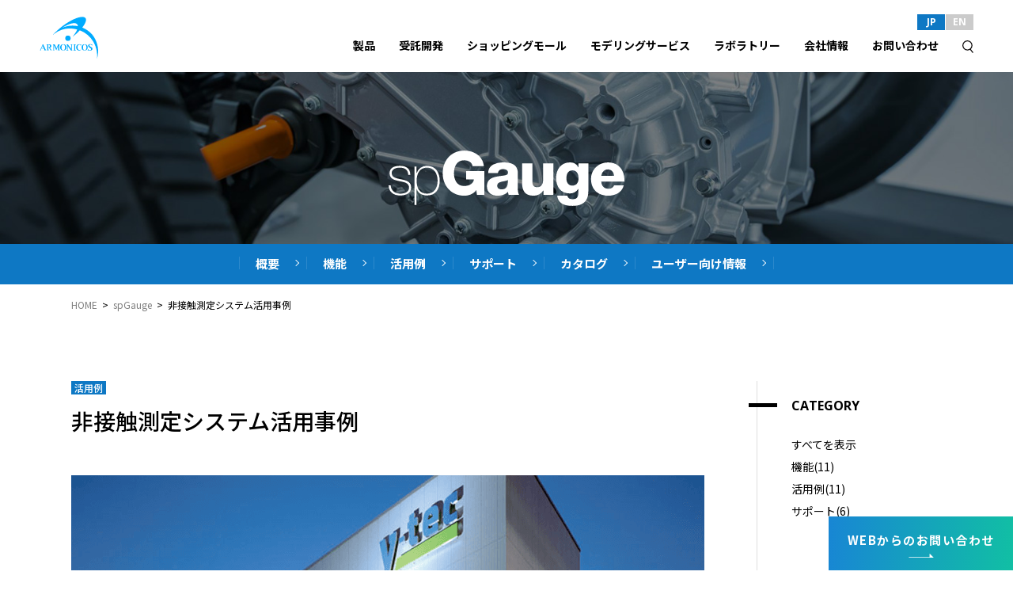

--- FILE ---
content_type: text/html; charset=UTF-8
request_url: https://www.armonicos.co.jp/spgauge_blog/ytec-casestudy/
body_size: 10805
content:

<!DOCTYPE html>
<html lang="ja">
<head>
	<meta charset="UTF-8" />
	<link rel="icon" type="image/vnd.microsoft.icon" href="/favicon.ico">
	<meta name="robots" content="index,follow">
	<link rel="canonical" href="https://www.armonicos.co.jp/spgauge_blog/ytec-casestudy/">
	<meta name="keywords" content="spGauge,お知らせ,イベント,セミナー,リリース情報,アルモニコス,3次元,デジタル,製造業,CAD,CAE,CAM,CAT,デジタル化,ソフトウェア開発">
	<meta name="description" content="株式会社ワイテック様では現在、東京貿易テクノシステム様提供の非接触測定機ベクトロンと COMETを導入されており、アルモニコスの検査ソフト「spGauge」とリバースソフト「spScan」を プレス金型の品質育成にご利用いただいています。 HOLA! 70号にて、株式会社ワイテック様における非接触測定システムの活用事例をご紹介いただきました。以下の [&hellip;]">
	<meta property="og:title" content="非接触測定システム活用事例 | spGauge | 株式会社アルモニコス">
	<meta property="og:description" content="株式会社ワイテック様では現在、東京貿易テクノシステム様提供の非接触測定機ベクトロンと COMETを導入されており、アルモニコスの検査ソフト「spGauge」とリバースソフト「spScan」を プレス金型の品質育成にご利用いただいています。 HOLA! 70号にて、株式会社ワイテック様における非接触測定システムの活用事例をご紹介いただきました。以下の [&hellip;]" />
	<meta property="og:url" content="https://www.armonicos.co.jp/spgauge_blog/ytec-casestudy/" />

	<title>非接触測定システム活用事例 | spGauge | 株式会社アルモニコス</title>

	<meta name="viewport" content="width=1200">
<meta property="og:site_name" content="株式会社アルモニコス">
<meta property="og:type" content="website" />
<meta property="og:image" content="https://www.armonicos.co.jp/ogp.jpg" />
<meta content="#0066ac" name="theme-color">
<meta name="format-detection" content="telephone=no">

<link href="/css/layout.css?1115" media="all" rel="stylesheet">

<link href="/css/style.css?0314" media="print" rel="stylesheet">
<link href="/css/style.css?0314" media="only screen and (min-width: 850px)" rel="stylesheet">
<link href="/css/style_sp.css?0314" media="only screen and (max-width: 849px)" rel="stylesheet">
		<!-- Google Tag Manager -->
<script>(function(w,d,s,l,i){w[l]=w[l]||[];w[l].push({'gtm.start':
new Date().getTime(),event:'gtm.js'});var f=d.getElementsByTagName(s)[0],
j=d.createElement(s),dl=l!='dataLayer'?'&l='+l:'';j.async=true;j.src=
'https://www.googletagmanager.com/gtm.js?id='+i+dl;f.parentNode.insertBefore(j,f);
})(window,document,'script','dataLayer','GTM-MP9PJGB');</script>
<!-- End Google Tag Manager -->
 
<script async src="https://s.yimg.jp/images/listing/tool/cv/ytag.js"></script>
<script>
window.yjDataLayer = window.yjDataLayer || [];
function ytag() { yjDataLayer.push(arguments); }
ytag({"type":"ycl_cookie"});
</script>
	<meta name='robots' content='max-image-preview:large' />
	<style>img:is([sizes="auto" i], [sizes^="auto," i]) { contain-intrinsic-size: 3000px 1500px }</style>
	
<script>
MathJax = {
  tex: {
    inlineMath: [['$','$'],['\\(','\\)']], 
    processEscapes: true
  },
  options: {
    ignoreHtmlClass: 'tex2jax_ignore|editor-rich-text'
  }
};

</script>
<link rel='dns-prefetch' href='//cdn.jsdelivr.net' />
<script type="text/javascript">
/* <![CDATA[ */
window._wpemojiSettings = {"baseUrl":"https:\/\/s.w.org\/images\/core\/emoji\/16.0.1\/72x72\/","ext":".png","svgUrl":"https:\/\/s.w.org\/images\/core\/emoji\/16.0.1\/svg\/","svgExt":".svg","source":{"concatemoji":"https:\/\/www.armonicos.co.jp\/mgr\/wp-includes\/js\/wp-emoji-release.min.js"}};
/*! This file is auto-generated */
!function(s,n){var o,i,e;function c(e){try{var t={supportTests:e,timestamp:(new Date).valueOf()};sessionStorage.setItem(o,JSON.stringify(t))}catch(e){}}function p(e,t,n){e.clearRect(0,0,e.canvas.width,e.canvas.height),e.fillText(t,0,0);var t=new Uint32Array(e.getImageData(0,0,e.canvas.width,e.canvas.height).data),a=(e.clearRect(0,0,e.canvas.width,e.canvas.height),e.fillText(n,0,0),new Uint32Array(e.getImageData(0,0,e.canvas.width,e.canvas.height).data));return t.every(function(e,t){return e===a[t]})}function u(e,t){e.clearRect(0,0,e.canvas.width,e.canvas.height),e.fillText(t,0,0);for(var n=e.getImageData(16,16,1,1),a=0;a<n.data.length;a++)if(0!==n.data[a])return!1;return!0}function f(e,t,n,a){switch(t){case"flag":return n(e,"\ud83c\udff3\ufe0f\u200d\u26a7\ufe0f","\ud83c\udff3\ufe0f\u200b\u26a7\ufe0f")?!1:!n(e,"\ud83c\udde8\ud83c\uddf6","\ud83c\udde8\u200b\ud83c\uddf6")&&!n(e,"\ud83c\udff4\udb40\udc67\udb40\udc62\udb40\udc65\udb40\udc6e\udb40\udc67\udb40\udc7f","\ud83c\udff4\u200b\udb40\udc67\u200b\udb40\udc62\u200b\udb40\udc65\u200b\udb40\udc6e\u200b\udb40\udc67\u200b\udb40\udc7f");case"emoji":return!a(e,"\ud83e\udedf")}return!1}function g(e,t,n,a){var r="undefined"!=typeof WorkerGlobalScope&&self instanceof WorkerGlobalScope?new OffscreenCanvas(300,150):s.createElement("canvas"),o=r.getContext("2d",{willReadFrequently:!0}),i=(o.textBaseline="top",o.font="600 32px Arial",{});return e.forEach(function(e){i[e]=t(o,e,n,a)}),i}function t(e){var t=s.createElement("script");t.src=e,t.defer=!0,s.head.appendChild(t)}"undefined"!=typeof Promise&&(o="wpEmojiSettingsSupports",i=["flag","emoji"],n.supports={everything:!0,everythingExceptFlag:!0},e=new Promise(function(e){s.addEventListener("DOMContentLoaded",e,{once:!0})}),new Promise(function(t){var n=function(){try{var e=JSON.parse(sessionStorage.getItem(o));if("object"==typeof e&&"number"==typeof e.timestamp&&(new Date).valueOf()<e.timestamp+604800&&"object"==typeof e.supportTests)return e.supportTests}catch(e){}return null}();if(!n){if("undefined"!=typeof Worker&&"undefined"!=typeof OffscreenCanvas&&"undefined"!=typeof URL&&URL.createObjectURL&&"undefined"!=typeof Blob)try{var e="postMessage("+g.toString()+"("+[JSON.stringify(i),f.toString(),p.toString(),u.toString()].join(",")+"));",a=new Blob([e],{type:"text/javascript"}),r=new Worker(URL.createObjectURL(a),{name:"wpTestEmojiSupports"});return void(r.onmessage=function(e){c(n=e.data),r.terminate(),t(n)})}catch(e){}c(n=g(i,f,p,u))}t(n)}).then(function(e){for(var t in e)n.supports[t]=e[t],n.supports.everything=n.supports.everything&&n.supports[t],"flag"!==t&&(n.supports.everythingExceptFlag=n.supports.everythingExceptFlag&&n.supports[t]);n.supports.everythingExceptFlag=n.supports.everythingExceptFlag&&!n.supports.flag,n.DOMReady=!1,n.readyCallback=function(){n.DOMReady=!0}}).then(function(){return e}).then(function(){var e;n.supports.everything||(n.readyCallback(),(e=n.source||{}).concatemoji?t(e.concatemoji):e.wpemoji&&e.twemoji&&(t(e.twemoji),t(e.wpemoji)))}))}((window,document),window._wpemojiSettings);
/* ]]> */
</script>
<style id='wp-emoji-styles-inline-css' type='text/css'>

	img.wp-smiley, img.emoji {
		display: inline !important;
		border: none !important;
		box-shadow: none !important;
		height: 1em !important;
		width: 1em !important;
		margin: 0 0.07em !important;
		vertical-align: -0.1em !important;
		background: none !important;
		padding: 0 !important;
	}
</style>
<link rel='stylesheet' id='wp-block-library-css' href='https://www.armonicos.co.jp/mgr/wp-includes/css/dist/block-library/style.min.css' type='text/css' media='all' />
<style id='wp-block-library-theme-inline-css' type='text/css'>
.wp-block-audio :where(figcaption){color:#555;font-size:13px;text-align:center}.is-dark-theme .wp-block-audio :where(figcaption){color:#ffffffa6}.wp-block-audio{margin:0 0 1em}.wp-block-code{border:1px solid #ccc;border-radius:4px;font-family:Menlo,Consolas,monaco,monospace;padding:.8em 1em}.wp-block-embed :where(figcaption){color:#555;font-size:13px;text-align:center}.is-dark-theme .wp-block-embed :where(figcaption){color:#ffffffa6}.wp-block-embed{margin:0 0 1em}.blocks-gallery-caption{color:#555;font-size:13px;text-align:center}.is-dark-theme .blocks-gallery-caption{color:#ffffffa6}:root :where(.wp-block-image figcaption){color:#555;font-size:13px;text-align:center}.is-dark-theme :root :where(.wp-block-image figcaption){color:#ffffffa6}.wp-block-image{margin:0 0 1em}.wp-block-pullquote{border-bottom:4px solid;border-top:4px solid;color:currentColor;margin-bottom:1.75em}.wp-block-pullquote cite,.wp-block-pullquote footer,.wp-block-pullquote__citation{color:currentColor;font-size:.8125em;font-style:normal;text-transform:uppercase}.wp-block-quote{border-left:.25em solid;margin:0 0 1.75em;padding-left:1em}.wp-block-quote cite,.wp-block-quote footer{color:currentColor;font-size:.8125em;font-style:normal;position:relative}.wp-block-quote:where(.has-text-align-right){border-left:none;border-right:.25em solid;padding-left:0;padding-right:1em}.wp-block-quote:where(.has-text-align-center){border:none;padding-left:0}.wp-block-quote.is-large,.wp-block-quote.is-style-large,.wp-block-quote:where(.is-style-plain){border:none}.wp-block-search .wp-block-search__label{font-weight:700}.wp-block-search__button{border:1px solid #ccc;padding:.375em .625em}:where(.wp-block-group.has-background){padding:1.25em 2.375em}.wp-block-separator.has-css-opacity{opacity:.4}.wp-block-separator{border:none;border-bottom:2px solid;margin-left:auto;margin-right:auto}.wp-block-separator.has-alpha-channel-opacity{opacity:1}.wp-block-separator:not(.is-style-wide):not(.is-style-dots){width:100px}.wp-block-separator.has-background:not(.is-style-dots){border-bottom:none;height:1px}.wp-block-separator.has-background:not(.is-style-wide):not(.is-style-dots){height:2px}.wp-block-table{margin:0 0 1em}.wp-block-table td,.wp-block-table th{word-break:normal}.wp-block-table :where(figcaption){color:#555;font-size:13px;text-align:center}.is-dark-theme .wp-block-table :where(figcaption){color:#ffffffa6}.wp-block-video :where(figcaption){color:#555;font-size:13px;text-align:center}.is-dark-theme .wp-block-video :where(figcaption){color:#ffffffa6}.wp-block-video{margin:0 0 1em}:root :where(.wp-block-template-part.has-background){margin-bottom:0;margin-top:0;padding:1.25em 2.375em}
</style>
<style id='classic-theme-styles-inline-css' type='text/css'>
/*! This file is auto-generated */
.wp-block-button__link{color:#fff;background-color:#32373c;border-radius:9999px;box-shadow:none;text-decoration:none;padding:calc(.667em + 2px) calc(1.333em + 2px);font-size:1.125em}.wp-block-file__button{background:#32373c;color:#fff;text-decoration:none}
</style>
<style id='pdfemb-pdf-embedder-viewer-style-inline-css' type='text/css'>
.wp-block-pdfemb-pdf-embedder-viewer{max-width:none}

</style>
<style id='global-styles-inline-css' type='text/css'>
:root{--wp--preset--aspect-ratio--square: 1;--wp--preset--aspect-ratio--4-3: 4/3;--wp--preset--aspect-ratio--3-4: 3/4;--wp--preset--aspect-ratio--3-2: 3/2;--wp--preset--aspect-ratio--2-3: 2/3;--wp--preset--aspect-ratio--16-9: 16/9;--wp--preset--aspect-ratio--9-16: 9/16;--wp--preset--color--black: #000000;--wp--preset--color--cyan-bluish-gray: #abb8c3;--wp--preset--color--white: #ffffff;--wp--preset--color--pale-pink: #f78da7;--wp--preset--color--vivid-red: #cf2e2e;--wp--preset--color--luminous-vivid-orange: #ff6900;--wp--preset--color--luminous-vivid-amber: #fcb900;--wp--preset--color--light-green-cyan: #7bdcb5;--wp--preset--color--vivid-green-cyan: #00d084;--wp--preset--color--pale-cyan-blue: #8ed1fc;--wp--preset--color--vivid-cyan-blue: #0693e3;--wp--preset--color--vivid-purple: #9b51e0;--wp--preset--gradient--vivid-cyan-blue-to-vivid-purple: linear-gradient(135deg,rgba(6,147,227,1) 0%,rgb(155,81,224) 100%);--wp--preset--gradient--light-green-cyan-to-vivid-green-cyan: linear-gradient(135deg,rgb(122,220,180) 0%,rgb(0,208,130) 100%);--wp--preset--gradient--luminous-vivid-amber-to-luminous-vivid-orange: linear-gradient(135deg,rgba(252,185,0,1) 0%,rgba(255,105,0,1) 100%);--wp--preset--gradient--luminous-vivid-orange-to-vivid-red: linear-gradient(135deg,rgba(255,105,0,1) 0%,rgb(207,46,46) 100%);--wp--preset--gradient--very-light-gray-to-cyan-bluish-gray: linear-gradient(135deg,rgb(238,238,238) 0%,rgb(169,184,195) 100%);--wp--preset--gradient--cool-to-warm-spectrum: linear-gradient(135deg,rgb(74,234,220) 0%,rgb(151,120,209) 20%,rgb(207,42,186) 40%,rgb(238,44,130) 60%,rgb(251,105,98) 80%,rgb(254,248,76) 100%);--wp--preset--gradient--blush-light-purple: linear-gradient(135deg,rgb(255,206,236) 0%,rgb(152,150,240) 100%);--wp--preset--gradient--blush-bordeaux: linear-gradient(135deg,rgb(254,205,165) 0%,rgb(254,45,45) 50%,rgb(107,0,62) 100%);--wp--preset--gradient--luminous-dusk: linear-gradient(135deg,rgb(255,203,112) 0%,rgb(199,81,192) 50%,rgb(65,88,208) 100%);--wp--preset--gradient--pale-ocean: linear-gradient(135deg,rgb(255,245,203) 0%,rgb(182,227,212) 50%,rgb(51,167,181) 100%);--wp--preset--gradient--electric-grass: linear-gradient(135deg,rgb(202,248,128) 0%,rgb(113,206,126) 100%);--wp--preset--gradient--midnight: linear-gradient(135deg,rgb(2,3,129) 0%,rgb(40,116,252) 100%);--wp--preset--font-size--small: 13px;--wp--preset--font-size--medium: 20px;--wp--preset--font-size--large: 36px;--wp--preset--font-size--x-large: 42px;--wp--preset--spacing--20: 0.44rem;--wp--preset--spacing--30: 0.67rem;--wp--preset--spacing--40: 1rem;--wp--preset--spacing--50: 1.5rem;--wp--preset--spacing--60: 2.25rem;--wp--preset--spacing--70: 3.38rem;--wp--preset--spacing--80: 5.06rem;--wp--preset--shadow--natural: 6px 6px 9px rgba(0, 0, 0, 0.2);--wp--preset--shadow--deep: 12px 12px 50px rgba(0, 0, 0, 0.4);--wp--preset--shadow--sharp: 6px 6px 0px rgba(0, 0, 0, 0.2);--wp--preset--shadow--outlined: 6px 6px 0px -3px rgba(255, 255, 255, 1), 6px 6px rgba(0, 0, 0, 1);--wp--preset--shadow--crisp: 6px 6px 0px rgba(0, 0, 0, 1);}:where(.is-layout-flex){gap: 0.5em;}:where(.is-layout-grid){gap: 0.5em;}body .is-layout-flex{display: flex;}.is-layout-flex{flex-wrap: wrap;align-items: center;}.is-layout-flex > :is(*, div){margin: 0;}body .is-layout-grid{display: grid;}.is-layout-grid > :is(*, div){margin: 0;}:where(.wp-block-columns.is-layout-flex){gap: 2em;}:where(.wp-block-columns.is-layout-grid){gap: 2em;}:where(.wp-block-post-template.is-layout-flex){gap: 1.25em;}:where(.wp-block-post-template.is-layout-grid){gap: 1.25em;}.has-black-color{color: var(--wp--preset--color--black) !important;}.has-cyan-bluish-gray-color{color: var(--wp--preset--color--cyan-bluish-gray) !important;}.has-white-color{color: var(--wp--preset--color--white) !important;}.has-pale-pink-color{color: var(--wp--preset--color--pale-pink) !important;}.has-vivid-red-color{color: var(--wp--preset--color--vivid-red) !important;}.has-luminous-vivid-orange-color{color: var(--wp--preset--color--luminous-vivid-orange) !important;}.has-luminous-vivid-amber-color{color: var(--wp--preset--color--luminous-vivid-amber) !important;}.has-light-green-cyan-color{color: var(--wp--preset--color--light-green-cyan) !important;}.has-vivid-green-cyan-color{color: var(--wp--preset--color--vivid-green-cyan) !important;}.has-pale-cyan-blue-color{color: var(--wp--preset--color--pale-cyan-blue) !important;}.has-vivid-cyan-blue-color{color: var(--wp--preset--color--vivid-cyan-blue) !important;}.has-vivid-purple-color{color: var(--wp--preset--color--vivid-purple) !important;}.has-black-background-color{background-color: var(--wp--preset--color--black) !important;}.has-cyan-bluish-gray-background-color{background-color: var(--wp--preset--color--cyan-bluish-gray) !important;}.has-white-background-color{background-color: var(--wp--preset--color--white) !important;}.has-pale-pink-background-color{background-color: var(--wp--preset--color--pale-pink) !important;}.has-vivid-red-background-color{background-color: var(--wp--preset--color--vivid-red) !important;}.has-luminous-vivid-orange-background-color{background-color: var(--wp--preset--color--luminous-vivid-orange) !important;}.has-luminous-vivid-amber-background-color{background-color: var(--wp--preset--color--luminous-vivid-amber) !important;}.has-light-green-cyan-background-color{background-color: var(--wp--preset--color--light-green-cyan) !important;}.has-vivid-green-cyan-background-color{background-color: var(--wp--preset--color--vivid-green-cyan) !important;}.has-pale-cyan-blue-background-color{background-color: var(--wp--preset--color--pale-cyan-blue) !important;}.has-vivid-cyan-blue-background-color{background-color: var(--wp--preset--color--vivid-cyan-blue) !important;}.has-vivid-purple-background-color{background-color: var(--wp--preset--color--vivid-purple) !important;}.has-black-border-color{border-color: var(--wp--preset--color--black) !important;}.has-cyan-bluish-gray-border-color{border-color: var(--wp--preset--color--cyan-bluish-gray) !important;}.has-white-border-color{border-color: var(--wp--preset--color--white) !important;}.has-pale-pink-border-color{border-color: var(--wp--preset--color--pale-pink) !important;}.has-vivid-red-border-color{border-color: var(--wp--preset--color--vivid-red) !important;}.has-luminous-vivid-orange-border-color{border-color: var(--wp--preset--color--luminous-vivid-orange) !important;}.has-luminous-vivid-amber-border-color{border-color: var(--wp--preset--color--luminous-vivid-amber) !important;}.has-light-green-cyan-border-color{border-color: var(--wp--preset--color--light-green-cyan) !important;}.has-vivid-green-cyan-border-color{border-color: var(--wp--preset--color--vivid-green-cyan) !important;}.has-pale-cyan-blue-border-color{border-color: var(--wp--preset--color--pale-cyan-blue) !important;}.has-vivid-cyan-blue-border-color{border-color: var(--wp--preset--color--vivid-cyan-blue) !important;}.has-vivid-purple-border-color{border-color: var(--wp--preset--color--vivid-purple) !important;}.has-vivid-cyan-blue-to-vivid-purple-gradient-background{background: var(--wp--preset--gradient--vivid-cyan-blue-to-vivid-purple) !important;}.has-light-green-cyan-to-vivid-green-cyan-gradient-background{background: var(--wp--preset--gradient--light-green-cyan-to-vivid-green-cyan) !important;}.has-luminous-vivid-amber-to-luminous-vivid-orange-gradient-background{background: var(--wp--preset--gradient--luminous-vivid-amber-to-luminous-vivid-orange) !important;}.has-luminous-vivid-orange-to-vivid-red-gradient-background{background: var(--wp--preset--gradient--luminous-vivid-orange-to-vivid-red) !important;}.has-very-light-gray-to-cyan-bluish-gray-gradient-background{background: var(--wp--preset--gradient--very-light-gray-to-cyan-bluish-gray) !important;}.has-cool-to-warm-spectrum-gradient-background{background: var(--wp--preset--gradient--cool-to-warm-spectrum) !important;}.has-blush-light-purple-gradient-background{background: var(--wp--preset--gradient--blush-light-purple) !important;}.has-blush-bordeaux-gradient-background{background: var(--wp--preset--gradient--blush-bordeaux) !important;}.has-luminous-dusk-gradient-background{background: var(--wp--preset--gradient--luminous-dusk) !important;}.has-pale-ocean-gradient-background{background: var(--wp--preset--gradient--pale-ocean) !important;}.has-electric-grass-gradient-background{background: var(--wp--preset--gradient--electric-grass) !important;}.has-midnight-gradient-background{background: var(--wp--preset--gradient--midnight) !important;}.has-small-font-size{font-size: var(--wp--preset--font-size--small) !important;}.has-medium-font-size{font-size: var(--wp--preset--font-size--medium) !important;}.has-large-font-size{font-size: var(--wp--preset--font-size--large) !important;}.has-x-large-font-size{font-size: var(--wp--preset--font-size--x-large) !important;}
:where(.wp-block-post-template.is-layout-flex){gap: 1.25em;}:where(.wp-block-post-template.is-layout-grid){gap: 1.25em;}
:where(.wp-block-columns.is-layout-flex){gap: 2em;}:where(.wp-block-columns.is-layout-grid){gap: 2em;}
:root :where(.wp-block-pullquote){font-size: 1.5em;line-height: 1.6;}
</style>
<link rel='stylesheet' id='wp-pagenavi-css' href='https://www.armonicos.co.jp/mgr/wp-content/plugins/wp-pagenavi/pagenavi-css.css' type='text/css' media='all' />
<link rel='stylesheet' id='tablepress-default-css' href='https://www.armonicos.co.jp/mgr/wp-content/tablepress-combined.min.css' type='text/css' media='all' />
<link rel="https://api.w.org/" href="https://www.armonicos.co.jp/wp-json/" /><link rel="alternate" title="JSON" type="application/json" href="https://www.armonicos.co.jp/wp-json/wp/v2/spgauge_blog/1475" /><link rel="EditURI" type="application/rsd+xml" title="RSD" href="https://www.armonicos.co.jp/mgr/xmlrpc.php?rsd" />
<link rel="canonical" href="https://www.armonicos.co.jp/spgauge_blog/ytec-casestudy/" />
<link rel='shortlink' href='https://www.armonicos.co.jp/?p=1475' />
<link rel="alternate" title="oEmbed (JSON)" type="application/json+oembed" href="https://www.armonicos.co.jp/wp-json/oembed/1.0/embed?url=https%3A%2F%2Fwww.armonicos.co.jp%2Fspgauge_blog%2Fytec-casestudy%2F" />
<link rel="alternate" title="oEmbed (XML)" type="text/xml+oembed" href="https://www.armonicos.co.jp/wp-json/oembed/1.0/embed?url=https%3A%2F%2Fwww.armonicos.co.jp%2Fspgauge_blog%2Fytec-casestudy%2F&#038;format=xml" />
<meta name="cdp-version" content="1.5.0" /><link rel="icon" href="https://www.armonicos.co.jp/mgr/wp-content/uploads/2023/03/cropped-logo_Armonicos_ArmoBlue_02-32x32.png" sizes="32x32" />
<link rel="icon" href="https://www.armonicos.co.jp/mgr/wp-content/uploads/2023/03/cropped-logo_Armonicos_ArmoBlue_02-192x192.png" sizes="192x192" />
<link rel="apple-touch-icon" href="https://www.armonicos.co.jp/mgr/wp-content/uploads/2023/03/cropped-logo_Armonicos_ArmoBlue_02-180x180.png" />
<meta name="msapplication-TileImage" content="https://www.armonicos.co.jp/mgr/wp-content/uploads/2023/03/cropped-logo_Armonicos_ArmoBlue_02-270x270.png" />
</head>


<body id="UserPage">
	<!-- Google Tag Manager (noscript) -->
<noscript><iframe src="https://www.googletagmanager.com/ns.html?id=GTM-MP9PJGB"
height="0" width="0" style="display:none;visibility:hidden"></iframe></noscript>
<!-- End Google Tag Manager (noscript) -->	<div id="AllBox">
		
<div id="loader">
	<div class="bar"></div>
</div>

<header>

	<div class="header_inner">

		<h1><a href="/"><img src="/images/common/logo.svg" alt="株式会社アルモニコス"></a></h1>

		<div class="lang pc">
			<ul>
				<li><a class="here" href="/">JP</a></li>
				<li><a href="/en/">EN</a></li>
			</ul>
		</div>

		<div class="lang sp">
			<a href="javascript:voic(0)"><img src="/sp/images/common/icon_lang.svg" alt="">JP</a>

			<div class="menu sp">
				<span class="line-t"></span>
				<span class="line-m"></span>
				<span class="line-b"></span>
			</div>
		</div>

		<nav>
			<div class="overlay sp"></div>
			<ul>
				<li class="toggle"><a href="/products/">製品</a><span class="sp"></span>
					<ul class="second sp">
						<li><a href="/products/spgate/">- spGate<br><br>&ensp;マルチデータ変換</a></li>
						<li><a href="/products/spgauge/">- spGauge<br><br>&ensp;点群を利用した製品検査</a></li>
						<li><a href="/products/spscan/">- spScan<br><br>&ensp;リバースエンジニアリング</a></li>
						<li><a href="/products/classnk-peerless/">- ClassNK-PEERLESS<br><br>&ensp;大規模点群モデリング</a></li>
						<li><a href="/products/prospect-ace/">- Prospect-Ace<br><br>&ensp;金型見込み変形</a></li>
						<li><a href="/products/ae-deform/">- AE-Deform<br><br>&ensp;解析メッシュデータ変形ソフトウェア</a></li>
					</ul>
				</li>
				<li><a href="/solution_development/">受託開発</a></li>
				<li><a href="/shop/">ショッピングモール</a></li>
				<li class="toggle"><a href="/modeling_service/">モデリングサービス</a><span class="sp"></span>
          <ul class="second sp">
            <li><a href="/modeling_service/">- プラント等の大規模構造物</a></li>
            <li><a href="/modeling_service/molds_machine-parts/">- 金型・機械部品等</a></li>
          </ul>
        </li>
				<li><a href="/laboratory/">ラボラトリー</a></li>
				<li class="toggle"><a href="/company/">会社情報</a><span class="sp"></span>
					<ul class="second sp">
						<li><a href="/company/message/">- ご挨拶・理念</a></li>
						<li><a href="/about/">- アルモニコスとは</a></li>
						<li><a href="/company/outline/">- 会社概要・アクセス</a></li>
						<li><a href="/company/esg/">- ESGの取り組み</a></li>
						<li><a href="/company/history/">- 沿革／受賞歴／講演・寄稿歴</a></li>
						<li><a href="/company/office/">- オフィス紹介</a></li>
						<li><a href="/company/compliance/">- コンプライアンス</a></li>
					</ul>
				</li>
				<li class="sp toggle"><a href="javascript:void(0)">採用情報</a><span></span>
					<ul class="second">
						<li><a href="/recruit/new/">- 新卒採用</a></li>
						<li><a href="/recruit/career/">- 中途採用</a></li>
						<li><a href="/recruit/international/">- 外国人採用</a></li>
					</ul>
				</li>
				<li class="sp"><a href="/news/">ニュース</a></li>
				<li class="sp"><a href="/hola/">技術情報誌 Hola! (オーラ!)</a></li>
				<li><a href="/contact/">お問い合わせ</a></li>
				<li class="search pc"><a href="javascript:void(0)"><img src="/images/common/icon_search.svg" alt="サイト内検索"></a></li>
				<li class="searchBox">
					<div id="searchArea">
						<form id="cse-search-box" action="https://www.armonicos.co.jp/search.php">
							<input type="hidden" name="cx" value="015318323129729373926:6smnhcwz5vp">
							<input type="hidden" name="ie" value="UTF-8">
								<div class="search_wrap">
									<input type="text" name="q" class="search_test" placeholder="TEXT SEARCH">
									<p class="search_btn">
										<button type="submit" name="sa">
											<img src="/images/common/icon_search_wh.svg" alt=""><span class="pc">SEARCH</span>
										</button>
									</p>
								</div>
						</form>
					</div>
				</li>
			</ul>
		</nav>

	</div>

</header>

<div id="lang_select">
	<div class="overlay"></div>
	<ul>
		<li><a class="here" href="/">Japanese</a></li>
		<li><a href="/en/">English</a></li>
	</ul>
</div>


		<main>
		<div class="pagetitle title_spgauge">
                <h2><strong class="spGauge">spGauge</strong></h2>
				<div class="products_nav">
					<ul>
						<li class="nav01"><a href="/products/spgauge/#about_tag">概要</a></li>
						<li class="nav02"><a href="/spgauge_blog/nc2/feature/">機能</a></li>
						<li class="nav03"><a href="/spgauge_blog/nc2/case/">活用例</a></li>
						<li class="nav06"><a href="/spgauge_blog/nc2/support/">サポート</a></li>
						<li class="nav04"><a href="/catalog/?id=2">カタログ</a></li>
						<li class="nav05"><a href="/user_spgauge/">ユーザー向け<br class="sp">情報</a></li>
					</ul>
				</div>
			</div>

			<div class="main_inner">
				<p id="Pan"><a href="/">HOME</a>&ensp;>&ensp;<a href="/spgauge_blog/">spGauge</a>&ensp;>&ensp;非接触測定システム活用事例</p>

			    <div class="user">
					<div class="u_left">
                                                                <article>
                            <div class="n_title">
                            <p><!--2020/01/09--><span class="n">活用例</span></p>
                            <h3>非接触測定システム活用事例</h3>
                            </div>
                            <div class="section_body">
							                            <p class="catch"><img width="800" height="480" src="https://www.armonicos.co.jp/mgr/wp-content/uploads/2020/02/ytec.png" class="attachment-large size-large wp-post-image" alt="" decoding="async" fetchpriority="high" srcset="https://www.armonicos.co.jp/mgr/wp-content/uploads/2020/02/ytec.png 800w, https://www.armonicos.co.jp/mgr/wp-content/uploads/2020/02/ytec-300x180.png 300w, https://www.armonicos.co.jp/mgr/wp-content/uploads/2020/02/ytec-768x461.png 768w, https://www.armonicos.co.jp/mgr/wp-content/uploads/2020/02/ytec-600x359.png 600w" sizes="(max-width: 800px) 100vw, 800px" /></p>
                                                    	
<p>株式会社ワイテック様では現在、東京貿易テクノシステム様提供の非接触測定機ベクトロンと COMETを導入されており、アルモニコスの検査ソフト「spGauge」とリバースソフト「spScan」を プレス金型の品質育成にご利用いただいています。</p>



<p>HOLA! 70号にて、株式会社ワイテック様における非接触測定システムの活用事例をご紹介いただきました。以下のPDFをご覧ください。</p>



<p class="has-background" style="background-color:#fff9cc"> <a href="https://www.armonicos.co.jp/mgr/wp-content/uploads/2020/02/spGauge-_y-tec_casestudy_201806.pdf">非接触測定システム活用事例 ～株式会社ワイテック様 形状測定の取り組み～ </a></p>
                        	</div>
                            <p class="tag">
                            tag :  <a href="/spgauge_blog/nt2/user-case-study/">ユーザー事例</a></p>
                        </article>

    	            	<div class="pager">
                            <ul class="comPageBtn clearfix">
                                <li class="prev"><a href="https://www.armonicos.co.jp/spgauge_blog/upgradenews/" rel="prev">PREV</a></a></li>
                                <li class="back"><a href="/spgauge_blog/">一覧へ戻る</a></li>
                                <li class="next"><a href="https://www.armonicos.co.jp/spgauge_blog/13/" rel="next">NEXT</a></li>
                            </ul>
                        </div>
                        					</div>

					<div class="category">
						<section>
							

							<h3>CATEGORY</h3>
							<ul class="cate_list pc">
							<li><a href="/spgauge_blog/">すべてを表示</a></li>
							<li><a href="/spgauge_blog/nc2/feature">機能(11)</a></li><li><a href="/spgauge_blog/nc2/case">活用例(11)</a></li><li><a href="/spgauge_blog/nc2/support">サポート(6)</a></li>							</ul>
							<div class="cate_list sp"><select name="news_cate" id="sel">
								<option id="選択してください" value="選択してください">選択してください</option>
								<option value="/spgauge_blog/">すべてを表示</option>
								<option value="/spgauge_blog/nc2/feature">機能(11)</option><option value="/spgauge_blog/nc2/case">活用例(11)</option><option value="/spgauge_blog/nc2/support">サポート(6)</option>							</select></div>
						</section>
						<section>
							<h3>TAG</h3>
							<div class="tag_list">
							<p><a href="/spgauge_blog/nt2/training/">トレーニング</a></p><p><a href="/spgauge_blog/nt2/%e5%af%b8%e6%b3%95%e5%85%ac%e5%b7%ae/">寸法公差</a></p><p><a href="/spgauge_blog/nt2/shape-inspection/">形状検査</a></p><p><a href="/spgauge_blog/nt2/faq/">よくある質問</a></p><p><a href="/spgauge_blog/nt2/sectional-inspection/">断面検査</a></p><p><a href="/spgauge_blog/nt2/hole-inspection/">穴検査</a></p><p><a href="/spgauge_blog/nt2/press/">プレス</a></p><p><a href="/spgauge_blog/nt2/alignment/">位置合わせ</a></p><p><a href="/spgauge_blog/nt2/viewer/">ビューワ</a></p><p><a href="/spgauge_blog/nt2/cats_mold/">CATS_Mold</a></p><p><a href="/spgauge_blog/nt2/plastic/">樹脂</a></p><p><a href="/spgauge_blog/nt2/deformation-inspection/">歪み検査</a></p><p><a href="/spgauge_blog/nt2/assembly-evaluation/">組付け評価</a></p><p><a href="/spgauge_blog/nt2/welding-point/">溶接打点</a></p><p><a href="/spgauge_blog/nt2/user-case-study/">ユーザー事例</a></p><p><a href="/spgauge_blog/nt2/system-requirements/">動作環境</a></p><p><a href="/spgauge_blog/nt2/upgrade-news/">バージョンアップ</a></p>							</div>
						</section>
						<section class="search pc">
							<h3>SEARCH</h3>
							<form name="search-form" id="search-form" action="/spgauge_blog/" method="get">
							<div class="searchbox">
								<input id="stxt" name="s" type="text" placeholder="search"/><input type="hidden" name="post_type" value="spgauge_blog">
								<button type="submit" id="sbtn"><img src="/images/common/icon_search.svg" alt="サイト内検索"></button>
							</div>
							</form>
						</section>
                    </div>
                    
			    </div>
            </div>
        </main>

        <footer>
            <div class="footer_contact">
	<h3>CONTACT</h3>

		<div class="tel_box">
				<a class="tel" href="tel:0534591005">TEL<span>:053-459-1005</span></a>
		<p>[受付時間] 9:00〜17:00(土日祝日を除く)</p>
				
	</div>
	

	<div class="btn"><a href="/contact/">WEBからのお問い合わせ</a></div>


	</div>


<div class="footer_info">

	<div class="address_box">
		<p><strong>株式会社アルモニコス</strong><br><a class="tel" href="tel:053-459-1000">TEL：053-459-1000</a>  /  FAX：053-459-1155</p>
		
		<ul>
			<li>・本社<br>〒430-7721 静岡県浜松市中央区板屋町111-2　<br class="sp">浜松アクトタワー21F</li>
			<li>・R&Dセンター<br>〒431-1304 静岡県浜松市浜名区細江町中川7000-65</li>
		</ul>

    <div class="sns_ban">
      <a class="sns_yt" href="https://www.youtube.com/channel/UCbn3SSPdtCCns9WtE2cmVrw" target="_blank"><img src="/images/common/logo_youtube.svg" alt="youtube"></a>
      <a class="sns_li" href="https://jp.linkedin.com/company/armonicos" target="_blank"><img src="/images/common/logo_linkedin.svg" alt="youtube"></a>
    </div>

		<a class="privacy" href="/privacy/">プライバシーポリシー・サイトポリシー</a>
	</div>

	<div class="nav_box">
		<nav class="pc">
			<ul class="group01">
				<li><a href="/products/">製品</a>
					<ul class="second">
						<li><a href="/products/spgate/">- spGate</a></li>
						<li><a href="/products/spgauge/">- spGauge</a></li>
						<li><a href="/products/spscan/">- spScan</a></li>
						<li><a href="/products/classnk-peerless/">- ClassNK-PEERLESS</a></li>
						<li><a href="/products/prospect-ace/">- Prospect-Ace</a></li>
						<li><a href="/products/ae-deform/">- AE-Deform</a></li>
					</ul>
				</li>
			</ul>
			<ul class="group02">
				<li><a href="/solution_development/">受託開発</a></li>
				<li><a href="/shop/">ショッピングモール</a></li>				
				<li><a href="/modeling_service/">モデリングサービス</a>
          <ul class="second">
            <li><a href="/modeling_service/">- プラント等の大規模構造物</a></li>
            <li><a href="/modeling_service/molds_machine-parts/">- 金型・機械部品等</a></li>
          </ul>
        </li>
				<li><a href="/laboratory/">ラボラトリー</a></li>
				<li><a href="/company/">会社情報</a>
					<ul class="second">
						<li><a href="/company/message/">- ご挨拶・理念</a></li>
            <li><a href="/about/">- アルモニコスとは</a></li>
						<li><a href="/company/outline/">- 会社概要・アクセス</a></li>
						<li><a href="/company/esg/">- ESGの取り組み</a></li>
						<li><a href="/company/office/">- オフィス紹介</a></li>
						<li><a href="/company/history/">- 沿革／受賞歴／講演・寄稿歴</a></li>
						<li><a href="/company/compliance/">- コンプライアンス</a></li>
					</ul>
				</li>
			</ul>
			<ul class="group03">
				<li><a class="no-link" href="/recruit/">採用情報</a>
					<ul class="second">
						<li><a href="/recruit/new/">- 新卒採用</a></li>
						<li><a href="/recruit/career/">- 中途採用</a></li>
						<li><a href="/recruit/international/">- 外国人採用</a></li>
					</ul>
				</li>
				<li><a href="/news/">ニュース</a></li>
				<li><a href="/hola/">技術情報誌 Hola！（オーラ！）</a></li>
				<li><a href="/contact/">お問い合わせ</a></li>
			</ul>
		</nav>

		<div class="copy">
			<small>COPYRIGHT &copy; ARMONICOS CO., LTD. ALL RIGHTS RESERVED</small>
		</div>
	</div>

</div>

<div id="fix_contact">
	<a href="/contact/">WEBからのお問い合わせ</a>
</div>

<div id="pageTop">
	<a class="pc" href="#AllBox">Page Top</a>
	<a class="sp" href="#AllBox"><img src="/sp/images/common/pageTop.svg" alt="Page Top"></a>
</div>


        </footer>
    </div><!-- //AllBox -->
	<script src="https://ajax.googleapis.com/ajax/libs/jquery/1.11.2/jquery.min.js" ></script>
<script src="/js/animatescroll.js"></script>
<script src="/js/common.js"></script>	<script type="speculationrules">
{"prefetch":[{"source":"document","where":{"and":[{"href_matches":"\/*"},{"not":{"href_matches":["\/mgr\/wp-*.php","\/mgr\/wp-admin\/*","\/mgr\/wp-content\/uploads\/*","\/mgr\/wp-content\/*","\/mgr\/wp-content\/plugins\/*","\/mgr\/wp-content\/themes\/armonicos\/*","\/*\\?(.+)"]}},{"not":{"selector_matches":"a[rel~=\"nofollow\"]"}},{"not":{"selector_matches":".no-prefetch, .no-prefetch a"}}]},"eagerness":"conservative"}]}
</script>
<script type="text/javascript" src="//cdn.jsdelivr.net/npm/mathjax@4/tex-chtml.js" id="mathjax-js"></script>
	<script type="text/javascript">
	var cont;
	$(function($) {
	$('#sel').change(function(){
		var selector = $(this).val();
		location.href = selector;

	});
	});
	</script>
</body>
</html>

--- FILE ---
content_type: text/css
request_url: https://www.armonicos.co.jp/css/layout.css?1115
body_size: 815
content:
@charset "utf-8";
/* reset
==================================*/
  html, body, div, span, object, iframe,
	h1, h2, h3, h4, h5, h6, p, blockquote, pre,
	abbr, address, cite, code,
	del, dfn, em, img, ins, kbd, q, samp,
	small, strong, sub, sup, var,
	b, i,
	dl, dt, dd, ol, ul, li,
	fieldset, form, label, legend,
	table, caption, tbody, tfoot, thead, tr, th, td,
	article, aside, canvas, details, figcaption, figure,
	footer, header, hgroup, menu, nav, section, summary,
	time, mark, audio, video {
    margin:0;
    padding:0;
    border:0;
    outline:0;
    font-size:100%;
    vertical-align:baseline;
    background:transparent;
	}
	body,form,fieldset {
		margin: 0;
		padding:0;
	  -webkit-text-size-adjust: none;
	}
	fieldset {
		border:none;
	}
	blockquote,li,dt,dd {
		margin:0;
		padding:0;
	}
	li {
		list-style:none;
	}
	input,textarea,select {
		font-size:1em;
	}
	img {
		margin:0px;
		padding:0px;
		border: 0px;
		vertical-align:bottom;
	}
	table {
	  border-collapse:collapse;
	}

/* font
==================================*/
	input,textarea,select {
		font-style:normal;
		font-family: "Noto Sans JP", "Hiragino Kaku Gothic Pro", "ヒラギノ角ゴ Pro W3", "メイリオ", Meiryo, Verdana, "ＭＳ Ｐゴシック", "MS P Gothic", san-serif;
	}
	body {
		color:#000;
		background-color:#ffffff;
		font-family: "Noto Sans JP", "Hiragino Kaku Gothic Pro", "ヒラギノ角ゴ Pro W3", "メイリオ", Meiryo, Verdana, "ＭＳ Ｐゴシック", "MS P Gothic", san-serif;
	  line-height: 1;
	}


/* float, clear
==================================*/
	.cf { zoom:1; }
	.cf:before, .cf:after { content:""; display:table; }
	.cf:after { clear:both; }
	.clear { clear: both;	visibility: visible; }
	.left {	float:left;	}
	.right { float:right; }
	@media print{
		body{
			_zoom: 70%;
			background: none;
		}
		img.hover {
			display:none;
		}
	}

--- FILE ---
content_type: text/css
request_url: https://www.armonicos.co.jp/css/style.css?0314
body_size: 29396
content:
@charset "UTF-8";
/*==========================================
  Common
==========================================*/
/* base
==================================*/
h1, h2, h3, h4, h5, h6, p, pre, blockquote, ul, li, ol, dl, dd, tr {
  font-size: 16px;
}

.sp {
  display: none !important;
}

a {
  color: #000;
  text-decoration: none;
  -webkit-transition: 0.3s;
  transition: 0.3s;
}
a:visited {
  color: #000;
}
a:hover {
  color: #000;
  text-decoration: none;
}
a:active {
  color: #000;
}
a.tel {
  pointer-events: none;
  cursor: default;
}

.wp-block-file {
  line-height: 2;
}

.grecaptcha-badge {
  bottom: 80px !important;
}

img {
  user-drag: none;
  -webkit-user-drag: none;
  -moz-user-select: none;
}

/* main
==================================*/
main {
  display: block;
  padding: 90px 0 0;
  min-height: 80vh;
}
main .pagetitle {
  display: -webkit-box;
  display: -webkit-flex;
  display: -ms-flexbox;
  display: flex;
  -webkit-box-pack: center;
  -webkit-justify-content: center;
      -ms-flex-pack: center;
          justify-content: center;
  -webkit-box-align: center;
  -webkit-align-items: center;
      -ms-flex-align: center;
          align-items: center;
  width: 100%;
  height: 269px;
}
main .pagetitle h2 {
  font-size: 50px;
  color: #FFF;
  font-family: "Open Sans", "Noto Sans JP";
  font-weight: 700;
  letter-spacing: 0.03em;
  text-align: center;
}
main .pagetitle h2 span {
  display: block;
  text-align: center;
  font-size: 14px;
  margin-top: 16px;
}
main .pagetitle h2 span.txt {
  font-size: 16px;
  font-weight: normal;
  line-height: 1.6;
  padding: 18px 0 0 0;
}
main .main_inner {
  padding: 0 50px;
}
main .main_inner p#Pan {
  max-width: 1100px;
  margin: 20px auto 90px;
  display: -webkit-box;
  display: -webkit-flex;
  display: -ms-flexbox;
  display: flex;
  font-size: 12px;
}
main .main_inner p#Pan a {
  color: #7f7f7f;
  word-break: break-all;
}
main .main_inner p#Pan a:hover {
  text-decoration: underline;
}

/* header
==================================*/
header {
  position: fixed;
  top: 0;
  left: 0;
  right: 0;
  z-index: 999;
  background: #fff;
  width: 100%;
  height: 90px;
  border-bottom: 1px solid #ebebeb;
}
header .header_inner {
  display: -webkit-box;
  display: -webkit-flex;
  display: -ms-flexbox;
  display: flex;
  -webkit-box-pack: justify;
  -webkit-justify-content: space-between;
      -ms-flex-pack: justify;
          justify-content: space-between;
}
header h1 {
  margin: 21px 0 0 50px;
}
header .lang {
  position: absolute;
  top: 18px;
  right: 50px;
}
header .lang ul {
  display: -webkit-box;
  display: -webkit-flex;
  display: -ms-flexbox;
  display: flex;
}
header .lang ul li a {
  display: block;
  color: #fff;
  background: #cbcbcb;
  width: 35px;
  height: 20px;
  margin-left: 1px;
  font-family: "Open Sans", sans-serif;
  font-weight: 700;
  font-size: 12px;
  line-height: 20px;
  text-align: center;
}
header .lang ul li a.here {
  background: #0e78c4;
}
header .lang ul li a:visited {
  color: #fff;
}
header .lang ul li a:hover {
  color: #fff;
  background: #0e78c4;
}
header nav ul {
  display: -webkit-box;
  display: -webkit-flex;
  display: -ms-flexbox;
  display: flex;
  margin: 48px 50px 0 0;
}
header nav ul li {
  margin: 0 0 0 30px;
}
header nav ul li a {
  position: relative;
  display: inline-block;
  padding: 0 0 27px;
  font-size: 14px;
  font-weight: 700;
}
header nav ul li a::after {
  position: absolute;
  bottom: 13px;
  left: 50%;
  content: "";
  width: 0;
  height: 2px;
  background-color: #0e78c4;
  -webkit-transition: 0.3s;
  transition: 0.3s;
  -webkit-transform: translateX(-50%);
  transform: translateX(-50%);
}
header nav ul li a:hover::after, header nav ul li a.here::after, header nav ul li a.active::after {
  width: 100%;
}
header nav ul li.search a {
  padding: 3px 0 24px;
}
header nav ul li.searchBox {
  margin: 0;
}
@media (max-width: 1040px) {
  header h1 {
    margin-left: 20px;
  }
  header .lang {
    right: 20px;
  }
  header nav ul {
    margin-right: 20px;
  }
  header nav ul li {
    margin-left: 19px;
  }
  header nav ul li a {
    font-size: 13px;
  }
}

header .mega_menu {
  display: none;
  position: fixed;
  top: 91px;
  left: 0;
  right: 0;
  background: rgba(14, 120, 196, 0.9);
}
header .mega_menu ul {
  display: -webkit-box;
  display: -webkit-flex;
  display: -ms-flexbox;
  display: flex;
  -webkit-box-pack: justify;
  -webkit-justify-content: space-between;
      -ms-flex-pack: justify;
          justify-content: space-between;
  max-width: 1100px;
  margin: auto;
  padding: 50px 30px;
}
header .mega_menu ul li {
  width: 18%;
  max-width: 192px;
  overflow: hidden;
}
header .mega_menu ul li a {
  display: block;
}
header .mega_menu ul li a .ph {
  display: -webkit-box;
  display: -webkit-flex;
  display: -ms-flexbox;
  display: flex;
  -webkit-box-pack: center;
  -webkit-justify-content: center;
      -ms-flex-pack: center;
          justify-content: center;
  -webkit-box-align: center;
  -webkit-align-items: center;
      -ms-flex-align: center;
          align-items: center;
  background: #fff;
  width: 100%;
  height: 121px;
}
header .mega_menu ul li a .ph img {
  -webkit-transition: 0.3s;
  transition: 0.3s;
}
header .mega_menu ul li a:hover .ph img {
  -webkit-transform: scale(1.15);
          transform: scale(1.15);
}
header .mega_menu ul li a p {
  color: #fff;
  padding: 10px 0 0;
  font-weight: 500;
}
header .mega_menu ul li a:hover p {
  text-decoration: underline;
}
@media (max-width: 1040px) {
  header .mega_menu ul li a .ph img {
    -webkit-transform: scale(0.9);
            transform: scale(0.9);
  }
  header .mega_menu ul li a p {
    font-size: 15px;
  }
}

#lang_select {
  display: none;
}

#searchArea {
  display: none;
  position: fixed;
  top: 80px;
  left: 0;
  right: 0;
  z-index: -1;
  color: #fff;
  background: #01538b;
  width: 100%;
  height: 82px;
  -webkit-transition: 0.3s;
  transition: 0.3s;
}
#searchArea.active {
  top: 91px;
}
#searchArea .search_wrap {
  display: -webkit-box;
  display: -webkit-flex;
  display: -ms-flexbox;
  display: flex;
  -webkit-box-pack: justify;
  -webkit-justify-content: space-between;
      -ms-flex-pack: justify;
          justify-content: space-between;
}
#searchArea .search_wrap input {
  -webkit-box-sizing: border-box;
          box-sizing: border-box;
  height: 82px;
  margin: 0;
  padding: 0 20px;
  color: #fff;
  background-color: #01538b !important;
  border: none;
  border-radius: 0;
  outline: none;
  -webkit-appearance: none;
  -moz-appearance: none;
  appearance: none;
  width: calc(100% - 166px);
  font-size: 30px;
}
#searchArea .search_wrap input:focus {
  background-color: #01538b;
}
#searchArea .search_wrap input:-moz-placeholder {
  color: #247cb8;
  font-family: "Noto Sans JP", sans-serif;
  font-weight: 700;
  font-size: 30px;
}
#searchArea .search_wrap input:-ms-input-placeholder {
  color: #247cb8;
  font-family: "Noto Sans JP", sans-serif;
  font-weight: 700;
  font-size: 30px;
}
#searchArea .search_wrap input:placeholder-shown {
  color: #247cb8;
  font-family: "Noto Sans JP", sans-serif;
  font-weight: 700;
  font-size: 30px;
}
#searchArea .search_wrap input::-webkit-input-placeholder {
  color: #247cb8;
  font-family: "Noto Sans JP", sans-serif;
  font-weight: 700;
  font-size: 30px;
}
#searchArea .search_wrap button {
  color: #fff;
  background-color: #247cb8;
  border: none;
  cursor: pointer;
  outline: none;
  padding: 0;
  -webkit-appearance: none;
     -moz-appearance: none;
          appearance: none;
  width: 166px;
  height: 82px;
  font-family: "Noto Sans JP", sans-serif;
  font-weight: 500;
  font-size: 18px;
  letter-spacing: 0.035em;
  -webkit-transition: 0.3s;
  transition: 0.3s;
}
#searchArea .search_wrap button img {
  padding: 0 10px 5px 0;
}
#searchArea .search_wrap button:hover {
  background-color: #378dc8;
}

header nav::after {
  content: "";
  position: absolute;
  top: 78px;
  left: 0;
  right: 0;
  background: #fff;
  width: 100%;
  height: 13px;
}

/* footer
==================================*/
footer .footer_contact {
  background: #f7f7f7;
  display: -webkit-box;
  display: -webkit-flex;
  display: -ms-flexbox;
  display: flex;
  -webkit-box-pack: center;
  -webkit-justify-content: center;
      -ms-flex-pack: center;
          justify-content: center;
  -webkit-box-align: center;
  -webkit-align-items: center;
      -ms-flex-align: center;
          align-items: center;
  padding: 46px 30px;
}
footer .footer_contact h3 {
  padding: 20px 98px 20px 0;
  border-right: 1px solid #dedede;
  font-family: "Open Sans", sans-serif;
  font-weight: 700;
  font-size: 30px;
}
footer .footer_contact .tel_box {
  margin: 0 68px 0 74px;
}
footer .footer_contact .tel_box a {
  display: inline-block;
  font-family: "Open Sans", "Noto Sans JP";
  font-size: 23px;
  font-weight: 700;
}
footer .footer_contact .tel_box a span {
  font-size: 34px;
}
footer .footer_contact .tel_box a span.jp {
  font-size: 20px;
}
footer .footer_contact .tel_box p {
  padding: 8px 0 0;
  font-size: 13px;
}
footer .footer_contact .btn {
  position: relative;
  width: 360px;
}
footer .footer_contact .btn::before {
  position: absolute;
  top: 0;
  right: 0;
  bottom: 0;
  left: 0;
  content: "";
  background: #000;
  -webkit-transform-origin: left;
          transform-origin: left;
  -webkit-transform: scale(0, 1);
          transform: scale(0, 1);
  -webkit-transition: -webkit-transform 0.3s;
  transition: -webkit-transform 0.3s;
  transition: transform 0.3s;
  transition: transform 0.3s, -webkit-transform 0.3s;
}
footer .footer_contact .btn:hover::before {
  -webkit-transform: scale(1, 1);
          transform: scale(1, 1);
}
footer .footer_contact .btn a {
  position: relative;
  -webkit-box-sizing: border-box;
          box-sizing: border-box;
  display: block;
  height: 63px;
  padding: 22px 10px 0 0px;
  border: 1px solid #000;
  font-size: 15px;
  font-weight: 700;
  text-align: center;
  -webkit-transition: 0.3s;
  transition: 0.3s;
}
footer .footer_contact .btn a::before {
  content: "";
  position: absolute;
  top: 50%;
  right: -20px;
  -webkit-transform: translateY(-7px);
          transform: translateY(-7px);
  background: url(../images/common/arrow.svg) no-repeat center/contain;
  width: 50px;
  height: 8px;
  -webkit-transition: 0.3s;
  transition: 0.3s;
}
footer .footer_contact .btn a::after {
  position: absolute;
  top: 50%;
  right: -1px;
  content: "";
  background: #000;
  width: 30px;
  height: 1px;
  -webkit-transition: 0.3s;
  transition: 0.3s;
}
footer .footer_contact .btn a:hover {
  color: #fff;
}
footer .footer_contact .btn a:hover::before {
  right: -30px;
}
footer .footer_contact .btn a:hover::after {
  background: #fff;
  width: 20px;
}
footer .footer_info {
  position: relative;
  display: -webkit-box;
  display: -webkit-flex;
  display: -ms-flexbox;
  display: flex;
  -webkit-box-pack: justify;
  -webkit-justify-content: space-between;
      -ms-flex-pack: justify;
          justify-content: space-between;
  background: #0066ac;
  padding: 75px 83px 80px;
}
footer .footer_info * {
  color: #fff;
}
footer .footer_info .address_box p {
  margin: 0 0 26px;
  font-size: 14px;
  line-height: 20px;
}
footer .footer_info .address_box p strong {
  font-size: 16px;
  font-weight: 500;
}
footer .footer_info .address_box ul {
  margin: 0 0 30px;
}
footer .footer_info .address_box ul li {
  margin: 0 0 8px;
  font-size: 13px;
  line-height: 20px;
}
footer .footer_info .address_box a.privacy {
  display: block;
  font-size: 12px;
  -webkit-transition: 0s;
  transition: 0s;
}
footer .footer_info .address_box a.privacy:hover {
  color: #00bacb;
}
footer .footer_info .address_box .sns_ban {
  display: -webkit-box;
  display: -webkit-flex;
  display: -ms-flexbox;
  display: flex;
  gap: 10px;
  margin-bottom: 55px;
}
footer .footer_info .address_box .sns_ban a {
  background-color: #fff;
  display: -webkit-box;
  display: -webkit-flex;
  display: -ms-flexbox;
  display: flex;
  width: 120px;
  height: 36px;
  -webkit-box-align: center;
  -webkit-align-items: center;
      -ms-flex-align: center;
          align-items: center;
  -webkit-box-pack: center;
  -webkit-justify-content: center;
      -ms-flex-pack: center;
          justify-content: center;
}
footer .footer_info .address_box .sns_ban a:hover {
  opacity: 0.9;
}
footer .footer_info .address_box .sns_ban a img {
  width: 72px;
}
footer .footer_info .nav_box nav {
  display: -webkit-box;
  display: -webkit-flex;
  display: -ms-flexbox;
  display: flex;
}
footer .footer_info .nav_box nav ul li a {
  display: block;
}
footer .footer_info .nav_box nav > ul {
  margin-left: 50px;
}
footer .footer_info .nav_box nav > ul > li {
  margin: 0 0 15px;
}
footer .footer_info .nav_box nav > ul > li > a {
  font-size: 14px;
  font-weight: 700;
  -webkit-transition: 0s;
  transition: 0s;
}
footer .footer_info .nav_box nav > ul > li > a:hover {
  color: #00bacb;
}
footer .footer_info .nav_box nav > ul > li > a.no-link {
  pointer-events: none;
  cursor: default;
}
footer .footer_info .nav_box nav ul.second {
  padding: 10px 0 0;
}
footer .footer_info .nav_box nav ul.second li a {
  color: #bee1f9;
  font-size: 14px;
  line-height: 24px;
  text-indent: -0.5em;
  padding-left: 0.5em;
}
footer .footer_info .nav_box nav ul.second li a:hover {
  color: #00bacb;
}
footer .footer_info .nav_box .copy {
  position: absolute;
  right: 83px;
  bottom: 80px;
  text-align: right;
}
footer .footer_info .nav_box .copy small {
  font-size: 10px;
  letter-spacing: 0.035em;
}
@media (max-width: 1245px) {
  footer .footer_contact h3 {
    width: 20.5%;
    padding: 20px 0 20px 0;
  }
  footer .footer_contact .tel_box {
    margin: 0 6.3% 0 5.8%;
  }
  footer .footer_contact .btn {
    width: 300px;
  }
  footer .footer_info {
    padding: 75px 30px 60px;
  }
  footer .footer_info .nav_box nav > ul {
    margin-left: 35px;
  }
}
@media (max-width: 1040px) {
  footer .footer_contact .tel_box {
    margin: 0 3.3% 0 3.3%;
  }
  footer .footer_contact .tel_box a {
    font-size: 20px;
  }
  footer .footer_contact .tel_box a span {
    font-size: 30px;
  }
  footer .footer_contact .tel_box a span.jp {
    font-size: 18px;
  }
  footer .footer_contact .btn {
    width: 280px;
  }
  footer .footer_info {
    padding-bottom: 30px;
  }
  footer .footer_info .address_box {
    margin: auto;
    padding: 0 0 60px;
  }
  footer .footer_info .nav_box nav {
    display: none;
  }
  footer .footer_info .nav_box .copy {
    left: 0;
    right: 0;
    bottom: 30px;
    text-align: center;
  }
}

#fix_contact {
  position: fixed;
  right: 0;
  bottom: 0;
}
#fix_contact a {
  position: relative;
  display: block;
  -webkit-box-sizing: border-box;
          box-sizing: border-box;
  color: #fff;
  background: -webkit-linear-gradient(356deg, rgb(24, 134, 212) 0%, rgb(17, 191, 164) 100%);
  background: linear-gradient(94deg, rgb(24, 134, 212) 0%, rgb(17, 191, 164) 100%);
  width: 233px;
  height: 68px;
  padding: 22px 0 0;
  font-size: 15px;
  font-weight: 700;
  letter-spacing: 0.1em;
  text-align: center;
}
#fix_contact a::after {
  content: "";
  position: absolute;
  left: 0;
  right: 0;
  bottom: 16px;
  background: url(../images/common/arrow_wh.svg) no-repeat center/contain;
  width: 32px;
  height: 6px;
  margin: auto;
  -webkit-transition: 0.3s;
  transition: 0.3s;
}
#fix_contact a:hover {
  opacity: 0.9;
}
#fix_contact a:hover::after {
  -webkit-transform: translateX(10px);
          transform: translateX(10px);
}

#fix_contact2 {
  position: fixed;
  right: 0;
  bottom: 68px;
}
#fix_contact2 a {
  position: relative;
  display: block;
  -webkit-box-sizing: border-box;
          box-sizing: border-box;
  color: #fff;
  background: -webkit-linear-gradient(356deg, rgb(24, 168, 107) 0%, rgb(149, 179, 52) 100%);
  background: linear-gradient(94deg, rgb(24, 168, 107) 0%, rgb(149, 179, 52) 100%);
  width: 233px;
  height: 68px;
  padding: 22px 0 0;
  font-size: 15px;
  font-weight: 700;
  letter-spacing: 0.1em;
  text-align: center;
}
#fix_contact2 a::after {
  content: "";
  position: absolute;
  left: 0;
  right: 0;
  bottom: 16px;
  background: url(../images/common/arrow_wh.svg) no-repeat center/contain;
  width: 32px;
  height: 6px;
  margin: auto;
  -webkit-transition: 0.3s;
  transition: 0.3s;
}
#fix_contact2 a:hover {
  opacity: 0.9;
}
#fix_contact2 a:hover::after {
  -webkit-transform: translateX(10px);
          transform: translateX(10px);
}

#pageTop {
  opacity: 0;
  position: fixed;
  right: 20px;
  bottom: 150px;
  z-index: 888;
  -webkit-transition: 0.3s;
  transition: 0.3s;
}
#pageTop.active {
  opacity: 1;
}
#pageTop a {
  position: relative;
  display: block;
  height: 60px;
  font-family: "Open Sans", sans-serif;
  font-weight: 700;
  font-size: 12px;
  letter-spacing: 0.05em;
  -webkit-writing-mode: vertical-rl;
  -ms-writing-mode: tb-rl;
  writing-mode: vertical-rl;
}
#pageTop a::before {
  content: "";
  position: absolute;
  top: -40px;
  right: 5px;
  background: url(../images/common/pageTop.svg) no-repeat;
  width: 6px;
  height: 32px;
  -webkit-transition: 0.3s;
  transition: 0.3s;
}
#pageTop a:hover {
  opacity: 0.7;
}
#pageTop a:hover::before {
  top: -50px;
}
#pageTop a.active {
  color: #fff;
}
#pageTop a.active::before {
  background: url(../images/common/pageTop_wh.svg) no-repeat;
}

.wp-block-embed {
  margin: 0 0 2em !important;
}

#lp {
  padding: 0;
}
#lp .top_info {
  background-size: cover;
  background-repeat: no-repeat;
  background-position: center;
  height: 695px;
  padding: 145px 20px 0 20px;
  -webkit-box-sizing: border-box;
          box-sizing: border-box;
  margin: 0 0 40px 0;
}
#lp .top_info h2 {
  font-size: 24px;
  line-height: 1.5em;
  text-align: center;
  color: #fff;
}
#lp .top_info h2 span {
  font-weight: 700;
  font-size: 70px;
  line-height: 1.1;
  display: inline-block;
  margin-bottom: 32px;
}
#lp .top_info .txt_bg {
  width: 437px;
  margin: 40px auto 100px;
}
#lp .top_info .txt_bg span {
  width: 100%;
  display: block;
  background: #fff;
  border-radius: 5px;
  margin-bottom: 7px;
  font-size: 20px;
  letter-spacing: 0.025em;
  padding: 10px;
  text-align: center;
  font-weight: 600;
}
#lp .top_info .center {
  color: #fff;
  text-align: center;
}
#lp .top_info .top_info_btn {
  display: -webkit-box;
  display: -webkit-flex;
  display: -ms-flexbox;
  display: flex;
  -webkit-box-pack: center;
  -webkit-justify-content: center;
      -ms-flex-pack: center;
          justify-content: center;
  margin-top: 22px;
}
#lp .top_info .top_info_btn p {
  margin: 0 5px;
  position: relative;
  z-index: 0;
  -webkit-transition: all ease 0.3s;
  transition: all ease 0.3s;
}
#lp .top_info .top_info_btn p::after {
  width: 100%;
  height: 100%;
  background: #000;
  position: absolute;
  top: 4px;
  left: 4px;
  border-radius: 5px;
  z-index: -1;
  content: "";
  -webkit-transition: all ease 0.3s;
  transition: all ease 0.3s;
}
#lp .top_info .top_info_btn p a {
  width: 270px;
  height: 60px;
  background: #ffd200;
  display: -webkit-box;
  display: -webkit-flex;
  display: -ms-flexbox;
  display: flex;
  -webkit-box-align: center;
  -webkit-align-items: center;
      -ms-flex-align: center;
          align-items: center;
  -webkit-box-pack: center;
  -webkit-justify-content: center;
      -ms-flex-pack: center;
          justify-content: center;
  text-align: center;
  color: #000;
  text-decoration: none;
  position: relative;
  font-weight: 600;
  border-radius: 5px;
  -webkit-transition: all ease 0.3s;
  transition: all ease 0.3s;
}
#lp .top_info .top_info_btn p a::before {
  background: url("../images/solution/development/ic_arr_btn.png") center/cover no-repeat;
  width: 24px;
  height: 24px;
  position: absolute;
  top: calc(50% - 12px);
  right: 10px;
  content: "";
  -webkit-transition: all ease 0.3s;
  transition: all ease 0.3s;
}
#lp .top_info .top_info_btn p a:hover::before {
  right: 5px;
}

/* loader
==================================*/
#loader {
  position: fixed;
  top: 0;
  left: 0;
  right: 0;
  bottom: 0;
  background: #fff;
  z-index: 1001;
}
#loader .bar {
  position: absolute;
  top: 50%;
  left: 0;
  right: 0;
  background: #0066ac;
  width: 100%;
  height: 2px;
}

/* Animation
==================================*/
.c-anim-load,
.c-anim-load02,
.c-anim-up,
.c-anim-up01,
.c-anim-up02,
.c-anim-up03 {
  -webkit-transform: translate(0, 30px);
          transform: translate(0, 30px);
  opacity: 0;
  -webkit-transition: 0.7s cubic-bezier(0.175, 0.885, 0.32, 1.275);
  transition: 0.7s cubic-bezier(0.175, 0.885, 0.32, 1.275);
}

.move {
  -webkit-transform: translate(0, 0);
          transform: translate(0, 0);
  opacity: 1;
}

/*==========================================
  Layout
==========================================*/
/*==================================
  Top
==================================*/
#Top main h3 {
  color: #107be8;
  font-size: 14px;
}
#Top main h3 span {
  display: block;
  color: #0e78c4;
  padding: 0 0 18px;
  font-family: "Open Sans", sans-serif;
  font-weight: 700;
  font-size: 50px;
}
#Top main .c-btn {
  position: relative;
  width: 260px;
  margin: auto;
}
#Top main .c-btn::before {
  position: absolute;
  top: 0;
  right: 0;
  bottom: 0;
  left: 0;
  content: "";
  background: #000;
  -webkit-transform-origin: left;
          transform-origin: left;
  -webkit-transform: scale(0, 1);
          transform: scale(0, 1);
  -webkit-transition: -webkit-transform 0.3s;
  transition: -webkit-transform 0.3s;
  transition: transform 0.3s;
  transition: transform 0.3s, -webkit-transform 0.3s;
}
#Top main .c-btn:hover::before {
  -webkit-transform: scale(1, 1);
          transform: scale(1, 1);
}
#Top main .c-btn a {
  position: relative;
  -webkit-box-sizing: border-box;
          box-sizing: border-box;
  display: block;
  height: 63px;
  padding: 22px 10px 0 0px;
  border: 1px solid #000;
  font-family: "Open Sans", sans-serif;
  font-weight: 700;
  font-size: 14px;
  text-align: center;
  -webkit-transition: 0.3s;
  transition: 0.3s;
}
#Top main .c-btn a::before {
  content: "";
  position: absolute;
  top: 50%;
  right: -20px;
  -webkit-transform: translateY(-7px);
          transform: translateY(-7px);
  background: url(../images/common/arrow.svg) no-repeat center/contain;
  width: 50px;
  height: 8px;
  -webkit-transition: 0.3s;
  transition: 0.3s;
}
#Top main .c-btn a::after {
  position: absolute;
  top: 50%;
  right: -1px;
  content: "";
  background: #000;
  width: 30px;
  height: 1px;
  -webkit-transition: 0.3s;
  transition: 0.3s;
}
#Top main .c-btn a:hover {
  color: #fff;
}
#Top main .c-btn a:hover::before {
  right: -30px;
}
#Top main .c-btn a:hover::after {
  background: #fff;
  width: 20px;
}
#Top main .heroArea {
  position: relative;
  /* 横にスクロールさせるアニメーション */
}
#Top main .heroArea div.imp {
  color: #fff;
  font-weight: bold;
  background: #000;
  width: 100%;
  -webkit-box-sizing: border-box;
          box-sizing: border-box;
  padding: 18px 25px;
  position: absolute;
  top: 0;
  left: 0;
  font-size: 20px;
  overflow: hidden;
}
#Top main .heroArea div.imp .in {
  display: inline-block;
  padding-left: 100%;
  white-space: nowrap;
  -webkit-animation: animate-banner 20s linear infinite;
          animation: animate-banner 20s linear infinite;
}
#Top main .heroArea div.imp a {
  color: #fff;
}
#Top main .heroArea div.imp a:hover {
  opacity: 0.6;
}
@-webkit-keyframes animate-banner {
  0% {
    -webkit-transform: translateX(0);
            transform: translateX(0);
  }
  100% {
    -webkit-transform: translateX(-100%);
            transform: translateX(-100%);
  }
}
@keyframes animate-banner {
  0% {
    -webkit-transform: translateX(0);
            transform: translateX(0);
  }
  100% {
    -webkit-transform: translateX(-100%);
            transform: translateX(-100%);
  }
}
#Top main .heroArea .slide {
  position: relative;
  overflow: hidden;
  width: 100%;
  height: calc(100vh - 90px);
}
#Top main .heroArea .slide ul {
  position: absolute;
  top: 50%;
  left: 50%;
  -webkit-transform: translate(-50%, -50%) rotate(-45deg);
          transform: translate(-50%, -50%) rotate(-45deg);
}
#Top main .heroArea .slide ul li {
  position: absolute;
  top: 0;
  right: 0;
  z-index: 1;
  width: 0;
  height: 100%;
  overflow: hidden;
  -webkit-transition: width 2s cubic-bezier(0.175, 0.885, 0.32, 1.275);
  transition: width 2s cubic-bezier(0.175, 0.885, 0.32, 1.275);
}
#Top main .heroArea .slide ul li.current {
  width: 100%;
  -webkit-transition: width 0s;
  transition: width 0s;
  z-index: 0;
}
#Top main .heroArea .slide ul li .slide_image {
  background: url(../images/top/main01.jpg) no-repeat center center/cover;
  display: block;
  position: absolute;
  right: 0;
  -webkit-transform-origin: right top;
          transform-origin: right top;
  -webkit-transform: rotate(45deg);
          transform: rotate(45deg);
}
#Top main .heroArea .slide ul li.main01 .slide_image {
  background-image: url(../images/top/main01.jpg);
}
#Top main .heroArea .slide ul li.main02 .slide_image {
  background-image: url(../images/top/main02.jpg);
  background-position: center left;
}
#Top main .heroArea .slide ul li.main03 .slide_image {
  background-image: url(../images/top/main03.jpg);
  background-position: center left;
}
#Top main .heroArea .slide ul li.main04 .slide_image {
  background-image: url(../images/top/main04.jpg);
}
#Top main .heroArea h2 {
  position: absolute;
  top: 22%;
  left: 54%;
}
@media (max-width: 1040px) {
  #Top main .heroArea h2 {
    left: 50%;
    -webkit-transform: scale(0.9);
            transform: scale(0.9);
  }
}
#Top main section.pickup {
  padding: 90px 30px 0;
}
#Top main section.pickup h3 {
  text-align: center;
}
#Top main section.pickup ul {
  max-width: 1033px;
  margin: 34px auto 24px;
  display: -webkit-box;
  display: -webkit-flex;
  display: -ms-flexbox;
  display: flex;
  gap: 3.8%;
  -webkit-box-pack: center;
  -webkit-justify-content: center;
      -ms-flex-pack: center;
          justify-content: center;
}
#Top main section.pickup ul li {
  max-width: 318px;
  width: 31%;
}
#Top main section.pickup ul li a {
  display: block;
}
#Top main section.pickup ul li a figure {
  margin-bottom: 16px;
  aspect-ratio: 318/213;
  overflow: hidden;
}
#Top main section.pickup ul li a figure img {
  -o-object-fit: cover;
     object-fit: cover;
  width: 100%;
  height: 100%;
  -webkit-transition: 0.2s;
  transition: 0.2s;
}
#Top main section.pickup ul li a span {
  display: block;
}
#Top main section.pickup ul li a span.tag {
  color: #fff;
  background: #f39800;
  width: 82px;
  height: 28px;
  font-size: 12px;
  line-height: 28px;
  text-align: center;
  text-transform: uppercase;
  padding: 0;
  margin-bottom: 5px;
  font-weight: 700;
}
#Top main section.pickup ul li a span.ttl {
  line-height: 1.7;
  font-size: 16px;
  -webkit-transition: 0.2s;
  transition: 0.2s;
  word-break: break-all;
}
#Top main section.pickup ul li a:hover figure img {
  -webkit-transform: scale(1.2);
          transform: scale(1.2);
}
#Top main section.pickup ul li a:hover span.ttl {
  color: #019dab;
}
#Top main section.news {
  padding: 90px 30px 100px;
}
#Top main section.news h3 {
  text-align: center;
}
#Top main section.news ul {
  max-width: 900px;
  margin: 34px auto 44px;
}
#Top main section.news ul li {
  display: -webkit-box;
  display: -webkit-flex;
  display: -ms-flexbox;
  display: flex;
  padding: 10px 0;
  border-bottom: 1px solid #ebebeb;
}
#Top main section.news ul li p.tag {
  color: #fff;
  background: #0e78c4;
  width: 82px;
  height: 28px;
  margin: 0 40px 0 0;
  font-family: "Open Sans", sans-serif;
  font-weight: 700;
  font-size: 12px;
  line-height: 28px;
  text-align: center;
  text-transform: uppercase;
}
#Top main section.news ul li a {
  position: relative;
  -webkit-box-sizing: border-box;
          box-sizing: border-box;
  width: calc(100% - 122px);
  padding: 2px 0 0 120px;
  font-weight: 500;
  line-height: 22px;
  -webkit-transition: 0.2s;
  transition: 0.2s;
  word-break: break-all;
}
#Top main section.news ul li a:hover {
  color: #019dab;
}
#Top main section.news ul li a span {
  position: absolute;
  left: 0;
  display: inline-block;
  color: #666;
  font-weight: 400;
  word-break: break-all;
}
#Top main #separate {
  position: relative;
  height: 400px;
  overflow: hidden;
}
#Top main #separate .phArea {
  position: absolute;
  bottom: -150px;
  left: 0;
  width: 100%;
}
#Top main #separate .phArea img {
  width: 100%;
}
#Top main section.about {
  padding: 90px 30px;
}
#Top main section.about .inner {
  display: -webkit-box;
  display: -webkit-flex;
  display: -ms-flexbox;
  display: flex;
  -webkit-box-pack: justify;
  -webkit-justify-content: space-between;
      -ms-flex-pack: justify;
          justify-content: space-between;
  -webkit-box-align: center;
  -webkit-align-items: center;
      -ms-flex-align: center;
          align-items: center;
  max-width: 1100px;
  margin: auto;
}
#Top main section.about .wrap p {
  margin: 0 0 36px;
  line-height: 2;
}
#Top main section.about .wrap .c-btn {
  margin: 0;
}
#Top main section.products {
  background: #f8f8f8;
  padding: 120px 30px;
  text-align: center;
}
#Top main section.products h3 + p {
  margin: 35px 0 72px;
  line-height: 2;
}
#Top main section.products ul {
  display: -webkit-box;
  display: -webkit-flex;
  display: -ms-flexbox;
  display: flex;
  -webkit-box-pack: justify;
  -webkit-justify-content: space-between;
      -ms-flex-pack: justify;
          justify-content: space-between;
  max-width: 750px;
  margin: auto;
  -webkit-flex-wrap: wrap;
      -ms-flex-wrap: wrap;
          flex-wrap: wrap;
  row-gap: 35px;
}
#Top main section.products ul li {
  width: 33.3%;
}
#Top main section.products ul li a {
  position: relative;
  display: block;
  padding: 0 0 30px;
}
#Top main section.products ul li a::after {
  content: "";
  position: absolute;
  left: 0;
  right: 0;
  bottom: 0;
  background: url(../images/common/arrow.svg) no-repeat center/contain;
  width: 32px;
  height: 6px;
  margin: auto;
  -webkit-transition: 0.3s;
  transition: 0.3s;
}
#Top main section.products ul li a:hover::after {
  -webkit-transform: translateX(10px);
          transform: translateX(10px);
}
#Top main section.products ul li a .icon img {
  width: 90px;
  height: auto;
  -webkit-transition: 0.3s ease;
  transition: 0.3s ease;
}
#Top main section.products ul li a .icon p {
  padding: 16px 0 0;
  font-family: "Open Sans", sans-serif;
  font-weight: 700;
  font-size: 22px;
}
#Top main section.products ul li a:hover .icon img {
  -webkit-transform: scale(1.15);
          transform: scale(1.15);
}
#Top main section.products ul li a .text_wrap p {
  padding: 10px 0 0;
  font-size: 14px;
  line-height: 21px;
}
#Top main section.solution {
  background: #f8f8f8 url(../images/top/solution_bg.jpg) no-repeat center bottom/cover;
  padding: 43px 30px 100px;
}
#Top main section.solution h3 {
  text-align: center;
}
#Top main section.solution .wrap {
  position: relative;
  display: -webkit-box;
  display: -webkit-flex;
  display: -ms-flexbox;
  display: flex;
  -webkit-box-align: center;
  -webkit-align-items: center;
      -ms-flex-align: center;
          align-items: center;
  max-width: 1100px;
  height: 438px;
  margin: 50px auto 84px;
}
#Top main section.solution .wrap p {
  max-width: 522px;
  font-size: 18px;
  line-height: 40px;
}
@media (max-width: 1040px) {
  #Top main section.solution .wrap p {
    width: 44%;
  }
}
#Top main section.solution .wrap ul {
  position: absolute;
  top: 0;
  right: 0;
  bottom: 0;
  background: url(../images/top/solution_img01.png) no-repeat center right/contain;
  width: 631px;
  height: 438px;
}
#Top main section.solution .wrap ul li {
  color: #fff;
  width: 356px;
  margin: 17px 0 54px auto;
  font-size: 22px;
  font-weight: 500;
  text-align: center;
}
#Top main section.solution .wrap ul li:last-child {
  margin-bottom: 0;
  position: relative;
}
#Top main section.solution .wrap ul li:last-child small {
  font-size: 12px;
  margin-left: 3px;
}
#Top main section.solution .wrap ul li:last-child::before {
  content: "※PoC・・・Proof of Concept (概念実証)";
  font-size: 14px;
  color: #909090;
  position: absolute;
  right: 7px;
  bottom: -44px;
}
#Top main section.mall {
  background: url(../images/top/mall_bg.jpg) no-repeat center bottom/cover;
  padding: 100px 30px 90px;
  margin: 10px 0;
}
#Top main section.mall h3 {
  text-align: center;
}
#Top main section.mall .wrap p {
  text-align: center;
  margin: 40px 0 47px;
}
#Top main section.labo {
  background: url(../images/top/labo_bg.jpg) no-repeat center bottom/cover;
  padding: 43px 30px 100px;
}
#Top main section.labo h3 {
  text-align: center;
}
#Top main section.labo .wrap p {
  text-align: center;
  margin: 40px 0 47px;
}
#Top main section.modeling {
  background: url(../images/top/modeling_bg.jpg) no-repeat center bottom/cover;
  padding: 100px 30px 90px;
  margin: 10px 0;
}
#Top main section.modeling h3 {
  text-align: center;
}
#Top main section.modeling .wrap p {
  text-align: center;
  margin: 40px 0 47px;
}
#Top main section.modeling .c-btn_flex {
  width: 654px;
  display: -webkit-box;
  display: -webkit-flex;
  display: -ms-flexbox;
  display: flex;
  -webkit-box-pack: justify;
  -webkit-justify-content: space-between;
      -ms-flex-pack: justify;
          justify-content: space-between;
  gap: 55px;
  margin-inline: auto;
}
#Top main section.modeling .c-btn_flex .c-btn {
  width: 300px;
}
#Top main section.modeling .c-btn_flex .c-btn a {
  padding-top: 10px;
  line-height: 1.5;
}
#Top main .top_links {
  overflow: hidden;
}
#Top main .top_links > ul {
  display: -webkit-box;
  display: -webkit-flex;
  display: -ms-flexbox;
  display: flex;
  -webkit-flex-wrap: wrap;
      -ms-flex-wrap: wrap;
          flex-wrap: wrap;
  max-width: 1100px;
  margin: auto;
}
#Top main .top_links > ul > li {
  -webkit-box-sizing: border-box;
          box-sizing: border-box;
  width: calc(50% - 1px);
  border-left: 1px solid #ebebeb;
  border-bottom: 1px solid #ebebeb;
  text-align: center;
  /*        &.link01 a{ padding-top: 80px; }
          &.link02{
            position: relative;
            &::before{
              content: "";
              position: absolute;
              left: -40vw;
              right: 0;
              bottom: -1px;
              background: #ebebeb;
              width: 110vw;
              height: 1px;
            }
            a{
              padding-top: 71px;
            }
          }*/
}
#Top main .top_links > ul > li:nth-child(even) {
  border-right: 1px solid #ebebeb;
}
#Top main .top_links > ul > li:nth-child(n+3) {
  border-bottom: none;
}
#Top main .top_links > ul > li > a {
  display: block;
  -webkit-box-sizing: border-box;
          box-sizing: border-box;
  min-height: 350px;
  padding: 0 38px 65px;
}
#Top main .top_links > ul > li .icon img {
  -webkit-transition: 0.3s ease;
  transition: 0.3s ease;
}
#Top main .top_links > ul > li .icon p {
  padding: 24px 0 0;
  font-size: 24px;
  font-weight: 700;
}
#Top main .top_links > ul > li p.text {
  padding: 20px 0 0;
  line-height: 25px;
  text-align: left;
}
#Top main .top_links > ul > li p.btn {
  position: relative;
  display: inline-block;
  margin: 40px 0 0;
  font-family: "Open Sans", sans-serif;
  font-weight: 700;
  font-size: 12px;
  text-align: center;
}
#Top main .top_links > ul > li p.btn::after {
  content: "";
  position: absolute;
  top: 3px;
  right: -40px;
  background: url(../images/common/arrow.svg) no-repeat center/contain;
  width: 32px;
  height: 6px;
  -webkit-transition: 0.3s;
  transition: 0.3s;
}
#Top main .top_links > ul > li > a:hover .icon img {
  -webkit-transform: scale(1.15);
          transform: scale(1.15);
}
#Top main .top_links > ul > li > a:hover p.btn::after {
  right: -50px;
}
#Top main .top_links > ul > li.link01 a {
  padding-top: 67px;
}
#Top main .top_links > ul > li.link01 a .text_wrap {
  width: 294px;
  margin: 0 auto;
}
#Top main .top_links > ul > li.link02 {
  position: relative;
}
#Top main .top_links > ul > li.link02::before {
  content: "";
  position: absolute;
  left: -60vw;
  right: 0;
  bottom: -1px;
  background: #ebebeb;
  width: 110vw;
  height: 1px;
}
#Top main .top_links > ul > li.link02 a {
  padding-top: 56px;
}
#Top main .top_links > ul > li.link02 a .text_wrap {
  width: 294px;
  margin: 0 auto;
}
#Top main .top_links > ul > li.link03 {
  padding-top: 48px;
}
#Top main .top_links > ul > li.link03 .icon p {
  padding: 18px 0 0;
}
#Top main .top_links > ul > li.link03 p.text {
  text-align: center;
}
#Top main .top_links > ul > li.link04 a {
  padding-top: 63px;
}
#Top main .top_links > ul > li.link04 a .icon p {
  padding: 26px 0 0;
}
#Top main .top_links > ul > li.link04 a p.text {
  text-align: center;
}
#Top main .top_links ul.links {
  width: 195px;
  margin: 45px auto 65px;
}
#Top main .top_links ul.links li {
  border-bottom: 1px solid #ebebeb;
}
#Top main .top_links ul.links li:last-child {
  border-bottom: none;
}
#Top main .top_links ul.links li a {
  display: block;
  background: url(../images/common/arrow2.svg) no-repeat center right 3px;
  padding: 8px 0;
  font-size: 16px;
  font-weight: 500;
  text-align: center;
}
#Top main .top_links ul.links li a:hover {
  color: #019dab;
  background: url(../images/common/arrow2.svg) no-repeat center right 0;
}
#Top main .top_links li.link03 .icon.active img {
  -webkit-transform: scale(1.15);
          transform: scale(1.15);
}

/*==================================
  Contact
==================================*/
#Contact main .pagetitle {
  background: url(../images/contact/bg_title.jpg) no-repeat center/cover;
}

#Contact main .main_inner .ERR {
  color: #a40202;
}
#Contact main .main_inner .ERR2 {
  color: #a40202;
  font-size: 22px;
  text-align: center;
  display: block;
}
#Contact main .main_inner p.lead {
  max-width: 900px;
  margin: 0 auto 69px;
  line-height: 28px;
}
#Contact main .main_inner p.lead span.kome {
  display: block;
  font-size: 14px;
  margin-top: 1em;
}
#Contact main .main_inner p.lead strong {
  color: #a40202;
  font-size: 22px;
  font-weight: 400;
}
#Contact main .main_inner .agree_area {
  max-width: 870px;
  margin: 40px auto 0;
  padding: 0 0 0 1.5em;
  position: relative;
}
#Contact main .main_inner .agree_area input {
  position: absolute;
  top: 5px;
  left: 0;
}
#Contact main .main_inner .agree_area label {
  display: block;
  line-height: 28px;
}
#Contact main .main_inner .agree_area label a {
  text-decoration: underline;
}
#Contact main .main_inner p.caution {
  line-height: 28px;
}
#Contact main .main_inner ul.caution {
  max-width: 900px;
  margin: 40px auto 0;
}
#Contact main .main_inner ul.caution li {
  line-height: 28px;
  margin-left: 1em;
  text-indent: -1em;
}
#Contact main .main_inner ul.caution li a {
  text-decoration: underline;
}
#Contact main .main_inner ul.caution2 {
  margin-bottom: 40px;
}
#Contact main .main_inner ul.caution2 li {
  margin-left: 0;
  text-indent: 0;
  text-align: left;
}
#Contact main .main_inner table {
  width: 100%;
  max-width: 900px;
  margin: 0 auto;
  border-top: #dedede 1px solid;
}
#Contact main .main_inner table tr th {
  background: #f3f8fc;
  width: 228px;
  -webkit-box-sizing: border-box;
          box-sizing: border-box;
  text-align: left;
  padding-left: 30px;
  vertical-align: middle;
  border-bottom: #dedede 1px solid;
  font-weight: 500;
}
#Contact main .main_inner table tr td {
  padding: 15px 30px;
  line-height: 28px;
  border-bottom: #dedede 1px solid;
  word-break: break-all;
}
#Contact main .main_inner table tr td p {
  overflow-wrap: anywhere;
  word-break: break-word;
}
#Contact main .main_inner table tr td input.txt {
  -webkit-appearance: none;
  border-radius: 0;
  border: none;
  background: rgba(0, 0, 0, 0.05);
  width: 338px;
  -webkit-box-sizing: border-box;
          box-sizing: border-box;
  padding: 11px;
}
#Contact main .main_inner table tr td textarea {
  -webkit-appearance: none;
  border-radius: 0;
  border: none;
  background: rgba(0, 0, 0, 0.05);
  width: 100%;
  height: 210px;
  -webkit-box-sizing: border-box;
          box-sizing: border-box;
  padding: 11px;
}
#Contact main .main_inner table tr td .checkbox ul li {
  margin-right: 52px;
}
#Contact main .main_inner table tr td .checkbox ul li:last-child {
  margin-right: 0;
}
#Contact main .main_inner table tr td .checkbox ul li.lng {
  width: 45%;
  margin-right: 30px;
}
#Contact main .main_inner table tr td .checkbox ul li.lng .input-text-area {
  padding-top: 8px;
  padding-bottom: 18px;
}
#Contact main .main_inner table tr td .checkbox ul li.lng .input-text-area input::-webkit-input-placeholder {
  color: #999;
}
#Contact main .main_inner table tr td .checkbox ul li.lng .input-text-area input::-moz-placeholder {
  color: #999;
}
#Contact main .main_inner table tr td .checkbox ul li.lng .input-text-area input:-ms-input-placeholder {
  color: #999;
}
#Contact main .main_inner table tr td .checkbox ul li.lng .input-text-area input::-ms-input-placeholder {
  color: #999;
}
#Contact main .main_inner table tr td .checkbox ul li.lng .input-text-area input::placeholder {
  color: #999;
}
#Contact main .main_inner table tr td .checkbox ul li:nth-last-child(1) .input-text-area {
  padding-bottom: 0;
}
#Contact main .main_inner table tr td .checkbox ul.top {
  padding: 10px 0 0 0;
}
#Contact main .main_inner table tr td span.note_s {
  display: block;
  padding: 5px 0 0 0;
}
#Contact main .main_inner table tr td span.red {
  display: none;
  color: #a40202;
  padding: 5px 0 0 0;
}
#Contact main .main_inner .submit_area {
  text-align: center;
  margin: 80px 0 120px;
}
#Contact main .main_inner .submit_area .subbtn {
  position: relative;
  width: 360px;
  margin: 0 auto;
}
#Contact main .main_inner .submit_area .subbtn::before {
  position: absolute;
  top: 0;
  right: 0;
  bottom: 0;
  left: 0;
  content: "";
  background: #000;
  -webkit-transform-origin: left;
          transform-origin: left;
  -webkit-transform: scale(0, 1);
          transform: scale(0, 1);
  -webkit-transition: -webkit-transform 0.3s;
  transition: -webkit-transform 0.3s;
  transition: transform 0.3s;
  transition: transform 0.3s, -webkit-transform 0.3s;
}
#Contact main .main_inner .submit_area .subbtn:hover::before {
  -webkit-transform: scale(1, 1);
          transform: scale(1, 1);
}
#Contact main .main_inner .submit_area .subbtn.dis:hover::before {
  -webkit-transform: scale(0, 1);
          transform: scale(0, 1);
}
#Contact main .main_inner .submit_area .subbtn span {
  position: relative;
  display: block;
}
#Contact main .main_inner .submit_area .subbtn span::before {
  content: "";
  position: absolute;
  top: 50%;
  right: -20px;
  -webkit-transform: translateY(-7px);
          transform: translateY(-7px);
  background: url(../images/common/arrow.svg) no-repeat center/contain;
  width: 50px;
  height: 8px;
  -webkit-transition: 0.3s;
  transition: 0.3s;
}
#Contact main .main_inner .submit_area .subbtn span::after {
  position: absolute;
  top: 50%;
  right: -1px;
  content: "";
  background: #000;
  width: 30px;
  height: 1px;
  -webkit-transition: 0.3s;
  transition: 0.3s;
}
#Contact main .main_inner .submit_area .subbtn span:hover::before {
  right: -30px;
}
#Contact main .main_inner .submit_area .subbtn span:hover::after {
  background: #fff;
  width: 20px;
}
#Contact main .main_inner .submit_area .subbtn span input {
  -webkit-appearance: none;
  border-radius: 0;
  display: block;
  width: 100%;
  height: 63px;
  padding: 0 2px 0 0;
  border: 1px solid #000;
  font-size: 15px;
  font-family: "Noto Sans JP", sans-serif;
  font-weight: 700;
  background: none;
  -webkit-box-sizing: border-box;
          box-sizing: border-box;
  -webkit-transition: 0.3s;
  transition: 0.3s;
  cursor: pointer;
}
#Contact main .main_inner .submit_area .subbtn span input:hover {
  color: #fff;
}
#Contact main .main_inner .submit_area .subbtn span input:hover::after {
  color: #000;
}
#Contact main .main_inner .submit_area p.btn_back {
  margin-top: 1em;
}
#Contact main .main_inner .submit_area p.btn_back span::before {
  left: -20px;
  -webkit-transform: translateY(-7px) scaleX(-1);
          transform: translateY(-7px) scaleX(-1);
}
#Contact main .main_inner .submit_area p.btn_back span::after {
  left: -1px;
}
#Contact main .main_inner .submit_area p.btn_back span:hover::before {
  left: -30px;
}
#Contact main .main_inner .submit_area ul.koumoku {
  max-width: 680px;
  margin: 1em auto 0;
}
#Contact main .main_inner .submit_area ul.koumoku li {
  width: 320px;
}
#Contact main .main_inner .submit_area ul.koumoku li.btn_back02 {
  width: 150px;
  margin-top: 15px;
}
#Contact main .main_inner .submit_area ul.koumoku li.btn_back02 span::before {
  left: -20px;
  -webkit-transform: translateY(-7px) scaleX(-1);
          transform: translateY(-7px) scaleX(-1);
}
#Contact main .main_inner .submit_area ul.koumoku li.btn_back02 span::after {
  left: -1px;
}
#Contact main .main_inner .submit_area ul.koumoku li.btn_back02 span:hover::before {
  left: -30px;
}
#Contact main .main_inner .submit_area ul.koumoku li.btn_back02 span input {
  border: unset;
}
#Contact main .main_inner .submit_area ul.koumoku li.btn_back02:hover::before {
  -webkit-transform: scale(0, 0);
          transform: scale(0, 0);
}
#Contact main .main_inner .submit_area ul.koumoku li.btn_back02 span input:hover {
  color: #000;
}
#Contact main .main_inner .submit_area ul.koumoku li.btn_back02 span::after {
  display: none;
}
#Contact main .main_inner .g-recaptcha > div {
  margin: 30px auto 0 auto;
}
#Contact main .main_inner .send_comp {
  max-width: 900px;
  margin: 0 auto;
}
#Contact main .main_inner .send_comp p {
  line-height: 28px;
  text-align: center;
  margin-bottom: 20px;
}
#Contact main .main_inner .send_comp p strong {
  font-size: 20px;
  display: block;
  margin-bottom: 10px;
}
#Contact main .main_inner .send_comp .download_btn {
  text-align: center;
}
#Contact main .main_inner .send_comp .download_btn a {
  display: inline-block;
  position: relative;
  -webkit-box-sizing: border-box;
          box-sizing: border-box;
  color: #fff;
  background: -webkit-linear-gradient(356deg, #3f62d5 0%, #149dfd 100%);
  background: linear-gradient(94deg, #3f62d5 0%, #149dfd 100%);
  width: 233px;
  height: 68px;
  padding: 22px 0 0;
  font-size: 15px;
  font-weight: 700;
  letter-spacing: 0.1em;
  text-align: center;
}
#Contact main .main_inner .send_comp .download_btn a::before {
  content: "";
  position: absolute;
  left: 0;
  right: 0;
  bottom: 16px;
  background: url(../images/common/arrow_wh.svg) no-repeat center/contain;
  width: 32px;
  height: 6px;
  margin: auto;
  -webkit-transition: 0.3s;
  transition: 0.3s;
}
#Contact main .main_inner .send_comp .contact_back {
  position: relative;
  width: 360px;
  margin: 80px auto 120px;
}
#Contact main .main_inner .send_comp .contact_back::before {
  position: absolute;
  top: 0;
  right: 0;
  bottom: 0;
  left: 0;
  content: "";
  background: #000;
  -webkit-transform-origin: left;
          transform-origin: left;
  -webkit-transform: scale(0, 1);
          transform: scale(0, 1);
  -webkit-transition: -webkit-transform 0.3s;
  transition: -webkit-transform 0.3s;
  transition: transform 0.3s;
  transition: transform 0.3s, -webkit-transform 0.3s;
}
#Contact main .main_inner .send_comp .contact_back:hover::before {
  -webkit-transform: scale(1, 1);
          transform: scale(1, 1);
}
#Contact main .main_inner .send_comp .contact_back a {
  position: relative;
  -webkit-box-sizing: border-box;
          box-sizing: border-box;
  display: block;
  height: 63px;
  padding: 22px 10px 0 0px;
  border: 1px solid #000;
  font-size: 15px;
  font-family: "Noto Sans JP", sans-serif;
  font-weight: 700;
  text-align: center;
  -webkit-transition: 0.3s;
  transition: 0.3s;
}
#Contact main .main_inner .send_comp .contact_back a::before {
  content: "";
  position: absolute;
  top: 50%;
  left: -20px;
  -webkit-transform: translateY(-7px) scale(-1, 1);
          transform: translateY(-7px) scale(-1, 1);
  background: url(../images/common/arrow.svg) no-repeat center/contain;
  width: 50px;
  height: 8px;
  -webkit-transition: 0.3s;
  transition: 0.3s;
}
#Contact main .main_inner .send_comp .contact_back a::after {
  position: absolute;
  top: 50%;
  left: -1px;
  content: "";
  background: #000;
  width: 30px;
  height: 1px;
  -webkit-transition: 0.3s;
  transition: 0.3s;
}
#Contact main .main_inner .send_comp .contact_back a:hover {
  color: #fff;
}
#Contact main .main_inner .send_comp .contact_back a:hover::before {
  left: -30px;
}
#Contact main .main_inner .send_comp .contact_back a:hover::after {
  background: #fff;
  width: 20px;
}

@media (max-width: 900px) {
  #Contact main .main_inner table tr td .checkbox ul li {
    margin-right: 15px;
  }
}
/*==================================
  Company
==================================*/
#Company main .pagetitle {
  background: url(../images/company/bg_title.jpg) no-repeat center/cover;
}

/* Top */
#Company main#Ctop .main_inner .com_cate {
  max-width: 1100px;
  margin: 0 auto 58px;
  display: -webkit-box;
  display: -webkit-flex;
  display: -ms-flexbox;
  display: flex;
  -webkit-box-pack: center;
  -webkit-justify-content: center;
      -ms-flex-pack: center;
          justify-content: center;
  -webkit-box-align: center;
  -webkit-align-items: center;
      -ms-flex-align: center;
          align-items: center;
  -webkit-flex-wrap: wrap;
      -ms-flex-wrap: wrap;
          flex-wrap: wrap;
}
#Company main#Ctop .main_inner .com_cate .combox {
  width: 33.3%;
  padding-bottom: 70px;
}
#Company main#Ctop .main_inner .com_cate .combox p {
  text-align: center;
  font-family: "Noto Sans JP", sans-serif;
  font-weight: 500;
}
#Company main#Ctop .main_inner .com_cate .combox p.ar {
  padding-bottom: 26px;
  position: relative;
}
#Company main#Ctop .main_inner .com_cate .combox p.ar::after {
  content: "";
  position: absolute;
  left: 0;
  right: 0;
  bottom: 0;
  background: url(../images/common/arrow.svg) no-repeat center/contain;
  width: 32px;
  height: 6px;
  margin: auto;
  -webkit-transition: 0.3s;
  transition: 0.3s;
}
#Company main#Ctop .main_inner .com_cate .combox p.ph {
  margin-bottom: 25px;
  overflow: hidden;
}
#Company main#Ctop .main_inner .com_cate .combox p.ph img {
  width: auto;
  max-width: 100%;
  height: auto;
  -webkit-transition: 0.3s;
  transition: 0.3s;
}
#Company main#Ctop .main_inner .com_cate .combox a:hover p.ph img {
  -webkit-transform: scale(1.15);
          transform: scale(1.15);
}
#Company main#Ctop .main_inner .com_cate .combox a:hover p.ar::after {
  -webkit-transform: translateX(10px);
          transform: translateX(10px);
}

/* Message & Philosophy */
#Company main#MP .pagetitle h2 span.small {
  display: inline-block;
  margin: 0;
  font-size: 40px;
}
#Company main#MP .main_inner {
  padding: 0;
}
#Company main#MP .main_inner #Message {
  max-width: 1100px;
  margin: 0 auto;
  padding: 0 50px;
}
#Company main#MP .main_inner section {
  max-width: 900px;
  margin: 0 auto 100px;
}
#Company main#MP .main_inner section h3 {
  text-align: center;
  font-size: 36px;
  font-family: "Noto Sans JP", sans-serif;
  font-weight: 500;
  margin-bottom: 52px;
}
#Company main#MP .main_inner section h3 span {
  font-size: 12px;
  color: #0e78c4;
  display: block;
  font-family: "Open Sans", sans-serif;
  font-weight: 700;
  margin-bottom: 23px;
}
#Company main#MP .main_inner section h4 {
  font-size: 24px;
  text-align: center;
  margin-bottom: 40px;
}
#Company main#MP .main_inner section p {
  line-height: 32px;
}
#Company main#MP .main_inner section p.imgs {
  margin-bottom: 47px;
}
#Company main#MP .main_inner section p.imgs img {
  width: auto;
  max-width: 100%;
  height: auto;
}
#Company main#MP .main_inner section p.lead_c {
  font-size: 28px;
  line-height: 50px;
  margin: -30px 0 80px;
  text-align: center;
  font-family: "Noto Sans JP", sans-serif;
  font-weight: 500;
}
#Company main#MP .main_inner section .title {
  margin-bottom: 90px;
}
#Company main#MP .main_inner section .title p {
  text-align: center;
  font-size: 26px;
  font-family: "Noto Sans JP", sans-serif;
  font-weight: 700;
}
#Company main#MP .main_inner section .title p.imgs {
  margin: 42px 0 41px;
}
#Company main#MP .main_inner section.profile {
  position: relative;
  max-width: 1100px;
  height: 518px;
  margin-bottom: 80px;
  -webkit-box-sizing: border-box;
          box-sizing: border-box;
  background: url(../images/company/message/ph01.jpg) no-repeat center/cover;
  display: -webkit-box;
  display: -webkit-flex;
  display: -ms-flexbox;
  display: flex;
  -webkit-box-align: center;
  -webkit-align-items: center;
      -ms-flex-align: center;
          align-items: center;
  -webkit-box-pack: center;
  -webkit-justify-content: center;
      -ms-flex-pack: center;
          justify-content: center;
  padding: 0 5%;
}
#Company main#MP .main_inner section.profile .protxt {
  width: 100%;
  max-width: 900px;
  -webkit-box-sizing: border-box;
          box-sizing: border-box;
}
#Company main#MP .main_inner section.profile h3 {
  text-align: left;
  font-size: 38px;
  line-height: 54px;
  margin-bottom: 23px;
  color: #fff;
  font-weight: 300;
  text-shadow: 0 0 10px rgba(0, 0, 0, 0.4);
}
#Company main#MP .main_inner section.profile h3 span {
  line-height: 1.2;
}
#Company main#MP .main_inner section.profile p.name {
  margin-bottom: 34px;
  color: #fff;
  text-shadow: 0 0 10px rgba(0, 0, 0, 0.4);
}
#Company main#MP .main_inner section.profile p.name span {
  font-size: 20px;
}
#Company main#MP .main_inner section.profile .morikawa {
  background: rgba(255, 255, 255, 0.6);
  padding: 24px 30px;
  clear: both;
  overflow: hidden;
  max-width: 560px;
}
#Company main#MP .main_inner section.profile .morikawa p.tl {
  font-size: 14px;
  line-height: 1.6;
  font-family: "Open Sans", sans-serif;
  font-weight: 700;
  border-bottom: #fff 1px solid;
  margin-bottom: 10px;
}
#Company main#MP .main_inner section.profile .morikawa .row {
  display: -webkit-box;
  display: -webkit-flex;
  display: -ms-flexbox;
  display: flex;
}
#Company main#MP .main_inner section.profile .morikawa ul {
  width: 55%;
}
#Company main#MP .main_inner section.profile .morikawa ul li {
  font-size: 14px;
  line-height: 1.2;
  margin-left: 0.7em;
  text-indent: -0.7em;
  margin-bottom: 11px;
  font-weight: 500;
}
#Company main#MP .main_inner section#Philosophy {
  background: #f8f8f8;
  max-width: none;
  margin: 0;
  padding: 109px 50px 10px;
}
#Company main#MP .main_inner section#Philosophy .inner {
  max-width: 950px;
  margin: 0 auto;
}
#Company main#MP .main_inner section#Philosophy .title p {
  line-height: 1.462;
}
#Company main#MP .main_inner section#Philosophy .title p.imgs {
  max-width: 696px;
  margin-left: auto;
  margin-right: auto;
}
#Company main#MP .main_inner section#Philosophy .title p.sub_text {
  font-size: 20px;
  line-height: 1.6;
}

/* Outline */
#Company main#Outline .main_inner ul.office_list {
  max-width: 1100px;
  margin: 0 auto 75px;
  display: -webkit-box;
  display: -webkit-flex;
  display: -ms-flexbox;
  display: flex;
  -webkit-box-pack: center;
  -webkit-justify-content: center;
      -ms-flex-pack: center;
          justify-content: center;
  -webkit-box-align: center;
  -webkit-align-items: center;
      -ms-flex-align: center;
          align-items: center;
}
#Company main#Outline .main_inner ul.office_list li {
  font-size: 20px;
  font-family: "Noto Sans JP", sans-serif;
  font-weight: 500;
  text-align: center;
  margin-right: 11px;
  width: 25%;
}
#Company main#Outline .main_inner ul.office_list li a {
  display: block;
  padding: 27px 0 26px;
  background: #f8f8f8;
  position: relative;
}
#Company main#Outline .main_inner ul.office_list li a::before {
  content: "";
  position: absolute;
  top: 100%;
  left: 50%;
  margin-left: -8px;
  border: 8px solid transparent;
  border-top: 15px solid #f8f8f8;
  -webkit-transition: 0.3s;
  transition: 0.3s;
}
#Company main#Outline .main_inner ul.office_list li a:hover, #Company main#Outline .main_inner ul.office_list li a.here {
  color: #fff;
  background: #0e78c4;
}
#Company main#Outline .main_inner ul.office_list li a:hover::before, #Company main#Outline .main_inner ul.office_list li a.here::before {
  border-top: 15px solid #0e78c4;
}
#Company main#Outline .main_inner ul.office_list li:last-child {
  margin-right: 0;
}
#Company main#Outline .main_inner h3 {
  text-align: center;
  font-size: 36px;
  margin-bottom: 50px;
  font-family: "Noto Sans JP", sans-serif;
  font-weight: 400;
}
#Company main#Outline .main_inner h3 span {
  display: block;
  font-size: 12px;
  color: #0e78c4;
  margin-bottom: 25px;
  font-family: "Open Sans", sans-serif;
  font-weight: 700;
}
#Company main#Outline .main_inner h2 {
  font-size: 38px;
  font-weight: 400;
  letter-spacing: 0.035rem;
  position: relative;
  margin-bottom: 45px;
  padding-bottom: 20px;
  -webkit-font-smoothing: antialiased;
  -moz-osx-font-smoothing: grayscale;
  text-align: center;
}
#Company main#Outline .main_inner h2 a {
  display: block;
  position: absolute;
  top: -120px;
  left: 0;
}
#Company main#Outline .main_inner .out_tbl {
  max-width: 900px;
  margin: 0 auto 110px;
  border-top: #dedede 1px solid;
}
#Company main#Outline .main_inner .out_tbl tr th {
  width: 169px;
  font-family: "Noto Sans JP", sans-serif;
  font-weight: 500;
  line-height: 22px;
  padding: 13px 0;
  vertical-align: middle;
  background: #f3f8fc;
  border-bottom: #dedede 1px solid;
}
#Company main#Outline .main_inner .out_tbl tr th.s {
  width: 100px;
}
#Company main#Outline .main_inner .out_tbl tr td {
  padding: 13px 0 13px 35px;
  line-height: 28px;
  vertical-align: middle;
  border-bottom: #dedede 1px solid;
}
#Company main#Outline .main_inner .out_tbl tr td.td span {
  display: block;
  vertical-align: middle;
}
#Company main#Outline .main_inner .out_tbl tr td.td span.img {
  padding: 10px 0 0 0;
}
#Company main#Outline .main_inner .out_tbl tr td.td span.img img {
  width: 150px;
  height: auto;
  margin: 0 5px 0 0;
}
#Company main#Outline .main_inner .out_tbl tr td.name {
  padding: 13px 35px;
  width: 100px;
  text-align: center;
}
#Company main#Outline .main_inner .out_tbl tr td a {
  text-decoration: underline;
}
#Company main#Outline .main_inner .out_tbl tr td a:hover {
  color: #0e78c4;
}
#Company main#Outline .main_inner .out_tbl tr td a.hola {
  position: relative;
  padding-left: 14px;
}
#Company main#Outline .main_inner .out_tbl tr td a.hola::before {
  display: block;
  content: "▶";
  color: #0e78c4;
  font-size: 10px;
  -webkit-transform: scale(0.6);
          transform: scale(0.6);
  -webkit-transform-origin: 0 0;
          transform-origin: 0 0;
  position: absolute;
  left: 0;
  top: 5px;
}
#Company main#Outline .main_inner .out_tbl tr td a.hola:hover::before {
  text-decoration: none;
}
#Company main#Outline .main_inner .out_tbl tr td span.pre {
  display: inline-block;
  width: 126px;
}
#Company main#Outline .main_inner .out_tbl tr td dl {
  margin-bottom: 20px;
}
#Company main#Outline .main_inner .out_tbl tr td dl:last-child {
  margin-bottom: 0;
}
#Company main#Outline .main_inner .out_tbl tr td dl dt {
  font-family: "Noto Sans JP", sans-serif;
  font-weight: 700;
  position: relative;
  padding-left: 14px;
}
#Company main#Outline .main_inner .out_tbl tr td dl dt::before {
  display: block;
  content: "●";
  color: #0e78c4;
  font-size: 10px;
  -webkit-transform: scale(0.8);
          transform: scale(0.8);
  -webkit-transform-origin: 0 0;
          transform-origin: 0 0;
  position: absolute;
  left: 0;
  top: 4px;
}

/* Access */
#Company #Access ul.office_list {
  max-width: 1100px;
  margin: 0 auto 75px;
  display: -webkit-box;
  display: -webkit-flex;
  display: -ms-flexbox;
  display: flex;
  -webkit-box-pack: center;
  -webkit-justify-content: center;
      -ms-flex-pack: center;
          justify-content: center;
  -webkit-box-align: center;
  -webkit-align-items: center;
      -ms-flex-align: center;
          align-items: center;
}
#Company #Access ul.office_list li {
  font-size: 20px;
  font-family: "Noto Sans JP", sans-serif;
  font-weight: 500;
  text-align: center;
  margin-right: 11px;
  width: 25%;
}
#Company #Access ul.office_list li a {
  display: block;
  padding: 27px 0 26px;
  background: #f8f8f8;
  position: relative;
}
#Company #Access ul.office_list li a::before {
  content: "";
  position: absolute;
  top: 100%;
  left: 50%;
  margin-left: -8px;
  border: 8px solid transparent;
  border-top: 15px solid #f8f8f8;
  -webkit-transition: 0.3s;
  transition: 0.3s;
}
#Company #Access ul.office_list li a:hover {
  color: #fff;
  background: #0e78c4;
}
#Company #Access ul.office_list li a:hover::before {
  border-top: 15px solid #0e78c4;
}
#Company #Access ul.office_list li:last-child {
  margin-right: 0;
}

#Company #Access section {
  max-width: 1000px;
  margin: -110px auto 190px;
  padding: 110px 50px 0;
  -webkit-box-sizing: border-box;
          box-sizing: border-box;
}
#Company #Access section h3 {
  text-align: center;
  font-size: 36px;
  margin-bottom: 50px;
  font-family: "Noto Sans JP", sans-serif;
  font-weight: 400;
}
#Company #Access section h3 span {
  display: block;
  font-size: 12px;
  color: #0e78c4;
  margin-bottom: 25px;
  font-family: "Open Sans", sans-serif;
  font-weight: 700;
}
#Company #Access section .map {
  position: relative;
  height: 461px;
  margin: 0 -50px 35px;
}
#Company #Access section .map iframe {
  position: absolute;
  left: 0;
  top: 0;
  width: 100%;
  height: 100%;
}
#Company #Access section p.mapbtn {
  width: 260px;
  margin: 0 auto 60px;
  text-align: center;
  font-size: 14px;
  font-family: "Open Sans", sans-serif;
  font-weight: 700;
  position: relative;
}
#Company #Access section p.mapbtn::before {
  position: absolute;
  top: 0;
  right: 0;
  bottom: 0;
  left: 0;
  content: "";
  background: #000;
  -webkit-transform-origin: left;
          transform-origin: left;
  -webkit-transform: scale(0, 1);
          transform: scale(0, 1);
  -webkit-transition: -webkit-transform 0.3s;
  transition: -webkit-transform 0.3s;
  transition: transform 0.3s;
  transition: transform 0.3s, -webkit-transform 0.3s;
}
#Company #Access section p.mapbtn:hover::before {
  -webkit-transform: scale(1, 1);
          transform: scale(1, 1);
}
#Company #Access section p.mapbtn a {
  display: block;
  border: #000000 1px solid;
  padding: 23px 0;
  background: url(../images/common/link_bk.svg) no-repeat 241px 11px;
  background-size: 6px 6px;
  position: relative;
  -webkit-transition: 0.3s;
  transition: 0.3s;
}
#Company #Access section p.mapbtn a:hover {
  color: #fff;
  background: url(../images/common/link_bk.svg) no-repeat 241px 11px;
  background-size: 6px 6px;
}
#Company #Access section table.accbox {
  width: 100%;
  border-top: #dedede 1px solid;
}
#Company #Access section table.accbox tr th {
  background: #f3f8fc;
  width: 148px;
  vertical-align: middle;
  text-align: center;
  border-bottom: #dedede 1px solid;
}
#Company #Access section table.accbox tr td {
  border-bottom: #dedede 1px solid;
  padding: 20px 34px;
  line-height: 28px;
}
#Company #Access section table.accbox tr td ol li {
  margin-left: 2em;
  text-indent: -2em;
  margin-top: 5px;
}
#Company #Access section table.accbox tr td p.mapimg {
  padding: 5px 0 0 0;
}
#Company #Access section table.accbox tr td p.mapimg span {
  display: block;
  padding: 5px 0 0 0;
}
#Company #Access section table.accbox tr td p.mapimg span img {
  max-width: 317px;
  height: auto;
}

#Company #Access .office_list {
  position: relative;
  z-index: 99;
}

/* Compliance */
#Company main#Compliance .main_inner .lead {
  max-width: 900px;
  margin: 0 auto 75px;
}
#Company main#Compliance .main_inner .lead p {
  line-height: 28px;
}
#Company main#Compliance .main_inner .lead p.day {
  text-align: right;
  margin-top: 1em;
}

#Company main#Compliance .main_inner ul.comp_list {
  max-width: 900px;
  margin: 0 auto 100px;
}
#Company main#Compliance .main_inner ul.comp_list li {
  line-height: 28px;
  margin-left: 1.6em;
  text-indent: -1.6em;
}

/* Esg */
#Company main#Esg .pagetitle {
  background-image: url(/images/company/esg/bg_title.jpg);
}
#Company main#Esg .main_inner .lead {
  font-family: "Noto Sans JP", sans-serif;
  font-weight: 500;
  text-align: center;
  line-height: 1.625;
  margin-bottom: 70px;
}
#Company main#Esg .main_inner h3 {
  font-size: 36px;
  font-weight: 400;
  letter-spacing: 0.035rem;
  position: relative;
  margin-bottom: 45px;
  padding-bottom: 20px;
  -webkit-font-smoothing: antialiased;
  -moz-osx-font-smoothing: grayscale;
}
#Company main#Esg .main_inner h3::before, #Company main#Esg .main_inner h3::after {
  position: absolute;
  content: "";
  display: block;
  height: 2px;
  bottom: 0;
  left: 0;
}
#Company main#Esg .main_inner h3::before {
  width: 100%;
  background-color: #dedede;
}
#Company main#Esg .main_inner h3::after {
  width: 72px;
  background-color: #0e78c4;
}
#Company main#Esg .main_inner h3 span {
  display: inline-block;
  font-size: 12px;
  color: #0e78c4;
  font-family: "Open Sans", sans-serif;
  font-weight: 700;
  margin-left: 13px;
}
#Company main#Esg .main_inner img {
  width: 100%;
  height: auto;
}
#Company main#Esg .main_inner section.box {
  max-width: 1100px;
  margin: 0 auto 160px;
}
#Company main#Esg .main_inner section.box .sub_box {
  margin-bottom: 50px;
  padding-bottom: 50px;
  border-bottom: 1px solid #dedede;
}
#Company main#Esg .main_inner section.box .sub_box h4 {
  color: #0e78c4;
  font-weight: 500;
  font-size: 24px;
  margin-bottom: 20px;
}
#Company main#Esg .main_inner section.box .sub_box .txt {
  font-weight: 400;
  line-height: 2;
}
#Company main#Esg .main_inner section.box .sub_box .txt a {
  text-decoration: underline;
}
#Company main#Esg .main_inner section.box .sub_box .txt a:hover {
  color: #0e78c4;
}
#Company main#Esg .main_inner section.box .sub_box:last-child {
  padding-bottom: 0;
  border-bottom: unset;
}
#Company main#Esg .main_inner section.box .row {
  display: -webkit-box;
  display: -webkit-flex;
  display: -ms-flexbox;
  display: flex;
  -webkit-box-pack: justify;
  -webkit-justify-content: space-between;
      -ms-flex-pack: justify;
          justify-content: space-between;
  -webkit-box-align: center;
  -webkit-align-items: center;
      -ms-flex-align: center;
          align-items: center;
  -webkit-column-gap: 6%;
     -moz-column-gap: 6%;
          column-gap: 6%;
}
#Company main#Esg .main_inner section.box .row .txt_col {
  clear: both;
  max-width: 667px;
  width: 61%;
}
#Company main#Esg .main_inner section.box .row .sdgs_icon {
  max-width: 93px;
  float: right;
  clear: both;
  margin-left: 30px;
  margin-bottom: 10px;
}
#Company main#Esg .main_inner section.box .row .space {
  width: 1px;
  height: 100%;
  display: none;
}
#Company main#Esg .main_inner section.box .row .space_sp,
#Company main#Esg .main_inner section.box .row .icon_sp {
  display: none;
}
#Company main#Esg .main_inner section.box .row .img_col {
  max-width: 367px;
  width: 36%;
}
#Company main#Esg .main_inner .box_01 .sub_box_02 .row {
  background-color: #f3f8fc;
  padding: 35px;
  margin-top: 40px;
}
#Company main#Esg .main_inner .box_01 .sub_box_02 .row .txt_col {
  max-width: 599px;
  width: 59%;
}
#Company main#Esg .main_inner .box_01 .sub_box_02 .row .txt_col .space {
  width: 93px;
  margin-left: 30px;
}
#Company main#Esg .main_inner .box_02 .sub_box_03 .row {
  -webkit-box-align: start;
  -webkit-align-items: flex-start;
      -ms-flex-align: start;
          align-items: flex-start;
}
#Company main#Esg .main_inner .box_02 .sub_box_03 .row .sdgs_icon {
  max-width: 190px;
  margin-top: 10px;
}
#Company main#Esg .main_inner .box_02 .sub_box_03 .row .sdgs_icon img {
  width: 49%;
}

/*==================================
  News
==================================*/
#News main .pagetitle {
  background: url(../images/news/bg_title.jpg) no-repeat center/cover;
}

#News main .pagetitle2 {
  background: url(../images/about/bg_title.jpg) no-repeat center/cover;
}

#News main .main_inner .section_body {
  word-break: break-all;
}
#News main .main_inner .section_body p.catch {
  padding: 0 0 15px 0;
}
#News main .main_inner .section_body p.catch img {
  max-width: 100%;
  height: auto;
}
#News main .main_inner .section_body h2 {
  font-size: 28px;
  font-weight: bold;
  padding: 0 0 20px 0;
}
#News main .main_inner .section_body h3 {
  font-size: 20px;
  font-weight: bold;
  padding: 0 0 20px 13px;
  position: relative;
}
#News main .main_inner .section_body h3:before {
  content: "";
  position: absolute;
  top: 0;
  left: 0;
  width: 4px;
  height: 11px;
  background-color: #0e78c4;
}
#News main .main_inner .section_body h3:after {
  content: "";
  position: absolute;
  top: 11px;
  left: 0;
  width: 4px;
  height: 11px;
  background-color: #005491;
}
#News main .main_inner .section_body h4 {
  font-size: 18px;
  font-weight: bold;
  padding: 0 0 20px 0;
  position: relative;
}
#News main .main_inner .section_body ul li {
  list-style-type: disc;
  margin: 0 0 0 24px;
  line-height: 1.6;
}
#News main .main_inner .section_body ul li ul li {
  list-style-type: circle;
}
#News main .main_inner .section_body ol li {
  list-style-type: decimal;
  margin: 0 0 0 24px;
  line-height: 1.6;
}
#News main .main_inner .section_body ol li ul li {
  list-style-type: circle;
}
#News main .main_inner .section_body .wp-block-button__link {
  text-decoration: none !important;
}
#News main .main_inner .section_body figure.wp-block-embed-youtube {
  aspect-ratio: 16/9;
}
#News main .main_inner .section_body figure.wp-block-embed-youtube .wp-block-embed__wrapper {
  height: 100%;
}
#News main .main_inner .section_body figure.wp-block-embed-youtube .wp-block-embed__wrapper iframe {
  height: 100%;
}
#News main .main_inner .section_body iframe {
  width: 100%;
}
#News main .main_inner .section_body a {
  text-decoration: underline;
}
#News main .main_inner .section_body a[target=_blank] {
  padding: 0 22px 0 0;
  background: url(../images/common/iconmonstr-external-link-thin.svg) no-repeat right 5px top 5px;
  background-size: 12px 12px;
}
#News main .main_inner .section_body table {
  width: 100%;
  border-top: #dedede 1px solid;
}
#News main .main_inner .section_body table tr th {
  background: #f3f8fc;
  width: 228px;
  line-height: 1.6;
  -webkit-box-sizing: border-box;
          box-sizing: border-box;
  text-align: left;
  padding: 20px 34px !important;
  vertical-align: middle;
  border-bottom: #dedede 1px solid;
  font-weight: 500;
}
#News main .main_inner .section_body table tr td {
  border-bottom: #dedede 1px solid;
  padding: 20px 34px;
  line-height: 28px;
  background: none !important;
}
#News main .main_inner .section_body table tr td ol li {
  margin-left: 2em;
  text-indent: -2em;
  margin-top: 5px;
}
#News main .main_inner .section_body table tr td input[type=text],
#News main .main_inner .section_body table tr td input[type=email] {
  -webkit-appearance: none;
  border-radius: 0;
  border: none;
  background: rgba(0, 0, 0, 0.05);
  width: 338px;
  -webkit-box-sizing: border-box;
          box-sizing: border-box;
  padding: 11px;
}
#News main .main_inner .section_body table tr td select {
  padding: 11px;
}
#News main .main_inner .section_body table tr td textarea {
  -webkit-appearance: none;
  border-radius: 0;
  border: none;
  background: rgba(0, 0, 0, 0.05);
  width: 100%;
  height: 210px;
  -webkit-box-sizing: border-box;
          box-sizing: border-box;
  padding: 11px;
}
#News main .main_inner .section_body table tr td .checkbox ul {
  display: -webkit-box;
  display: -webkit-flex;
  display: -ms-flexbox;
  display: flex;
}
#News main .main_inner .section_body table tr td .checkbox ul li {
  margin-right: 52px;
}
#News main .main_inner .section_body table tr td .checkbox ul li:last-child {
  margin-right: 0;
}
#News main .main_inner .category {
  max-width: 900px;
  margin: 0 auto 65px;
  border: #dedede 1px solid;
  -webkit-box-sizing: border-box;
          box-sizing: border-box;
}
#News main .main_inner .category h3 {
  text-align: center;
  font-size: 20px;
  font-family: "Open Sans", sans-serif;
  font-weight: 700;
  margin-top: -11px;
}
#News main .main_inner .category h3 span {
  display: inline-block;
  background: #ffffff;
  padding: 0 30px;
}
#News main .main_inner .category ul.cate_list {
  -webkit-box-pack: center;
  -webkit-justify-content: center;
      -ms-flex-pack: center;
          justify-content: center;
  -webkit-box-align: center;
  -webkit-align-items: center;
      -ms-flex-align: center;
          align-items: center;
  text-align: center;
  margin: 25px 0 25px;
}
#News main .main_inner .category ul.cate_list li {
  margin: 0 5px 7px;
  font-size: 14px;
  font-weight: 500;
  display: inline-block;
}
#News main .main_inner .category ul.cate_list li a {
  display: block;
  background: #f2f2f2;
  padding: 11px 36px 11px 30px;
  position: relative;
}
#News main .main_inner .category ul.cate_list li a::after {
  content: ">";
  font-size: 10px;
  position: absolute;
  right: 10px;
  top: 13px;
  color: #0e78c4;
  -webkit-transform: rotate(90deg);
          transform: rotate(90deg);
}
#News main .main_inner .category ul.cate_list li a:hover, #News main .main_inner .category ul.cate_list li a.here {
  color: #FFF;
  background: #0e78c4;
}
#News main .main_inner .category ul.cate_list li a:hover::after, #News main .main_inner .category ul.cate_list li a.here::after {
  color: #FFF;
}
#News main .main_inner .news_list {
  max-width: 900px;
  margin: 0 auto;
}
#News main .main_inner .news_list .nl_box {
  width: 100%;
  padding: 25px 0;
  border-bottom: #dedede 1px solid;
}
#News main .main_inner .news_list .nl_box a {
  display: -webkit-box;
  display: -webkit-flex;
  display: -ms-flexbox;
  display: flex;
}
#News main .main_inner .news_list .nl_box a:hover p.tl {
  color: #019dab;
}
#News main .main_inner .news_list .nl_box span.box {
  display: -webkit-box;
  display: -webkit-flex;
  display: -ms-flexbox;
  display: flex;
}
#News main .main_inner .news_list .nl_box span.box:hover p.tl {
  color: #019dab;
}
#News main .main_inner .news_list .nl_box p {
  line-height: 28px;
}
#News main .main_inner .news_list .nl_box p.ph {
  margin-right: 35px;
  width: 124px;
}
#News main .main_inner .news_list .nl_box p.ph img {
  width: auto;
  max-width: 100%;
  height: auto;
}
#News main .main_inner .news_list .nl_box p.day {
  color: #0e78c4;
  font-size: 12px;
  line-height: 17px;
  margin-bottom: 13px;
  font-family: "Open Sans", sans-serif;
  font-weight: 700;
}
#News main .main_inner .news_list .nl_box p.day span {
  display: inline-block;
  color: #ffffff;
  background: #0e78c4;
  margin-left: 14px;
  padding: 0 4px;
  font-family: "Noto Sans JP", sans-serif;
  font-weight: 500;
}
#News main .main_inner .news_list .nl_box p.day span .n {
  margin: 0;
}
#News main .main_inner .news_list .nl_box p.tl {
  font-size: 16px;
  word-break: break-all;
  font-family: "Noto Sans JP", sans-serif;
  font-weight: 500;
}
#News main .main_inner .news_list .nl_box .txt {
  width: calc(100% - 199px);
}
#News main .main_inner .pager {
  padding: 90px 0 115px;
}
#News main .main_inner .pager .wp-pagenavi {
  display: -webkit-box;
  display: -webkit-flex;
  display: -ms-flexbox;
  display: flex;
  -webkit-box-pack: center;
  -webkit-justify-content: center;
      -ms-flex-pack: center;
          justify-content: center;
  -webkit-box-align: center;
  -webkit-align-items: center;
      -ms-flex-align: center;
          align-items: center;
}
#News main .main_inner .pager .wp-pagenavi a {
  margin: 0 15px;
  position: relative;
}
#News main .main_inner .pager .wp-pagenavi a::after {
  content: "";
  background: #0e78c4;
  width: 100%;
  height: 1px;
  position: absolute;
  bottom: -10px;
  left: -2px;
  -webkit-transform-origin: center;
          transform-origin: center;
  -webkit-transform: scale(0, 1);
          transform: scale(0, 1);
  -webkit-transition: 0.3s;
  transition: 0.3s;
}
#News main .main_inner .pager .wp-pagenavi a:hover::after {
  -webkit-transform: scale(1);
          transform: scale(1);
}
#News main .main_inner .pager .wp-pagenavi a.previouspostslink {
  font-family: "Open Sans", sans-serif;
  font-weight: 700;
  font-size: 14px;
  background: url(../images/news/prev.svg) no-repeat center left 10px;
  background-size: 6px 9px;
  padding-left: 25px;
  margin: 0 81px 0 0;
}
#News main .main_inner .pager .wp-pagenavi a.previouspostslink:hover {
  background: url(../images/news/prev.svg) no-repeat center left;
  background-size: 6px 9px;
}
#News main .main_inner .pager .wp-pagenavi a.previouspostslink:hover::after {
  display: none;
}
#News main .main_inner .pager .wp-pagenavi a.nextpostslink {
  font-family: "Open Sans", sans-serif;
  font-weight: 700;
  font-size: 14px;
  background: url(../images/news/next.svg) no-repeat center right 10px;
  background-size: 6px 9px;
  padding-right: 25px;
  margin: 0 0 0 81px;
}
#News main .main_inner .pager .wp-pagenavi a.nextpostslink:hover {
  background: url(../images/news/next.svg) no-repeat center right;
  background-size: 6px 9px;
}
#News main .main_inner .pager .wp-pagenavi a.nextpostslink:hover::after {
  display: none;
}
#News main .main_inner .pager .wp-pagenavi span.current {
  margin: 0 15px;
  position: relative;
  font-weight: 500;
}
#News main .main_inner .pager .wp-pagenavi span.current::after {
  content: "";
  background: #0e78c4;
  width: 14px;
  height: 1px;
  position: absolute;
  bottom: -10px;
  left: -2px;
}
#News main .main_inner .pager .comPageBtn {
  display: -webkit-box;
  display: -webkit-flex;
  display: -ms-flexbox;
  display: flex;
  -webkit-box-pack: center;
  -webkit-justify-content: center;
      -ms-flex-pack: center;
          justify-content: center;
  -webkit-box-align: center;
  -webkit-align-items: center;
      -ms-flex-align: center;
          align-items: center;
}
#News main .main_inner .pager .comPageBtn li {
  margin: 0 52px;
  position: relative;
}
#News main .main_inner .pager .comPageBtn li.back a::after {
  content: "";
  background: #0e78c4;
  width: 100%;
  height: 1px;
  position: absolute;
  bottom: -10px;
  left: -2px;
  -webkit-transform-origin: center;
          transform-origin: center;
  -webkit-transform: scale(0, 1);
          transform: scale(0, 1);
  -webkit-transition: 0.3s;
  transition: 0.3s;
}
#News main .main_inner .pager .comPageBtn li.back a:hover::after {
  -webkit-transform: scale(1);
          transform: scale(1);
}
#News main .main_inner .pager .comPageBtn li.prev a {
  font-family: "Open Sans", sans-serif;
  font-weight: 700;
  font-size: 14px;
  background: url(../images/news/prev.svg) no-repeat center left 10px;
  background-size: 6px 9px;
  padding-left: 25px;
  margin: 0 81px 0 0;
}
#News main .main_inner .pager .comPageBtn li.prev a:hover {
  background: url(../images/news/prev.svg) no-repeat center left;
  background-size: 6px 9px;
}
#News main .main_inner .pager .comPageBtn li.prev a:hover::after {
  display: none;
}
#News main .main_inner .pager .comPageBtn li.next a {
  font-family: "Open Sans", sans-serif;
  font-weight: 700;
  font-size: 14px;
  background: url(../images/news/next.svg) no-repeat center right 10px;
  background-size: 6px 9px;
  padding-right: 25px;
  margin: 0 0 0 81px;
}
#News main .main_inner .pager .comPageBtn li.next a:hover {
  background: url(../images/news/next.svg) no-repeat center right;
  background-size: 6px 9px;
}
#News main .main_inner .pager .comPageBtn li.next a:hover::after {
  display: none;
}
#News main .main_inner article {
  max-width: 900px;
  margin: 0 auto;
}
#News main .main_inner article p {
  line-height: 26px;
  margin-bottom: 30px;
}
#News main .main_inner article p.tag {
  font-weight: 500;
  padding: 10px 0 0 0;
}
#News main .main_inner article p.tag a {
  display: inline-block;
  border: #cccccc 1px solid;
  padding: 3px;
  font-size: 14px;
  line-height: 1.1;
}
#News main .main_inner article img {
  max-width: 100%;
  height: auto;
}
#News main .main_inner article .n_title {
  margin-bottom: 49px;
}
#News main .main_inner article .n_title p {
  color: #0e78c4;
  font-size: 12px;
  line-height: 17px;
  margin-bottom: 13px;
  font-family: "Open Sans", sans-serif;
  font-weight: 700;
}
#News main .main_inner article .n_title p span {
  display: inline-block;
  color: #ffffff;
  background: #0e78c4;
  margin-left: 14px;
  padding: 0 4px;
  font-family: "Noto Sans JP", sans-serif;
  font-weight: 500;
}
#News main .main_inner article .n_title h3 {
  font-size: 28px;
  line-height: 1.4;
  word-break: break-all;
  font-family: "Noto Sans JP", sans-serif;
  font-weight: 500;
}
#News main .main_inner article .person {
  margin: 20px 0 20px 0;
}
#News main .main_inner article .person p.ph {
  float: right;
  width: 60px;
  height: 60px;
  border-radius: 50px;
  overflow: hidden;
  margin: 0;
}
#News main .main_inner article .person p.ph img {
  width: 60px;
  height: 60px;
}
#News main .main_inner article .person .cont {
  float: right;
  display: table;
  height: 60px;
  text-align: right;
  padding: 0 20px 0 0;
}
#News main .main_inner article .person .cont p {
  display: table-cell;
  vertical-align: middle;
  margin: 0;
}

input.mwsend {
  -webkit-appearance: none;
  border-radius: 0;
  display: inline-block;
  padding: 10px 30px 10px 30px;
  border: 1px solid #000;
  font-size: 15px;
  font-family: "Noto Sans JP", sans-serif;
  font-weight: 700;
  background: none;
  -webkit-box-sizing: border-box;
          box-sizing: border-box;
  -webkit-transition: 0.3s;
  transition: 0.3s;
  cursor: pointer;
}
input.mwsend:hover {
  background-color: #000;
  color: #fff;
}

/*==================================
  UserPage
==================================*/
#UserPage main .pagetitle {
  background: url(../images/products/bg_user.jpg) no-repeat center/cover;
  position: relative;
}
#UserPage main .pagetitle.title_spgate {
  background: url(../images/products/spGate/bg_title.jpg) no-repeat center bottom/cover;
}
#UserPage main .pagetitle.title_spgauge {
  background: url(../images/products/spGauge/bg_title.jpg) no-repeat center bottom/cover;
}
#UserPage main .pagetitle.title_spscan {
  background: url(../images/products/spScan/bg_title.jpg) no-repeat center bottom/cover;
}
#UserPage main .pagetitle.title_cp {
  background: url(../images/products/peerless/bg_title.jpg) no-repeat center bottom/cover;
}
#UserPage main .pagetitle.laboratory {
  background: url(../images/laboratory/bg_title.jpg) no-repeat center bottom/cover;
  padding: 30px 0 0 0;
}
#UserPage main .pagetitle.laboratory h2 {
  font-size: 50px;
  color: #FFF;
  font-family: "Open Sans", "Noto Sans JP";
  font-weight: 700;
  letter-spacing: 0.03em;
  text-align: center;
}
#UserPage main .pagetitle h2 strong {
  display: inline-block;
  text-indent: -9999px;
}
#UserPage main .pagetitle h2 strong.spGate {
  width: 157px;
  height: 51px;
  background: url(../images/products/spGate/logo.svg) no-repeat left 5px;
  background-size: 157px 46px;
}
#UserPage main .pagetitle h2 strong.spGauge {
  width: 196px;
  height: 51px;
  background: url(../images/products/spGauge/logo.svg) no-repeat left 5px;
  background-size: 196px 46px;
}
#UserPage main .pagetitle h2 strong.spScan {
  width: 158px;
  height: 51px;
  background: url(../images/products/spScan/logo.svg) no-repeat left 5px;
  background-size: 158px 46px;
}
#UserPage main .pagetitle h2 strong.cp {
  display: block;
  width: 419px;
  height: 51px;
  background: url(../images/products/peerless/logo.svg) no-repeat left 5px;
  background-size: 419px 40px;
}
#UserPage main .pagetitle.title_spgate .spGate {
  width: 227px;
  height: 66px;
  background: url(../images/products/spGate/logo.svg) no-repeat left 0;
  background-size: 227px 66px;
}
#UserPage main .pagetitle.title_spgauge .spGauge {
  width: 298px;
  height: 70px;
  background: url(../images/products/spGauge/logo.svg) no-repeat left 0;
  background-size: 298px 70px;
}
#UserPage main .pagetitle.title_spscan .spScan {
  width: 242px;
  height: 69px;
  background: url(../images/products/spScan/logo.svg) no-repeat left 0;
  background-size: 242px 69px;
}
#UserPage main .pagetitle.title_cp .cp {
  width: 586px;
  height: 56px;
  background: url(../images/products/peerless/logo.svg) no-repeat left 0;
  background-size: 586px 56px;
}
#UserPage main .pagetitle .products_nav {
  position: absolute;
  left: 0;
  right: 0;
  bottom: 0;
  z-index: 998;
  -webkit-box-sizing: border-box;
          box-sizing: border-box;
  background: #0e78c4;
  height: 51px;
  padding: 16px 0;
  margin: -51px 0 0;
}
#UserPage main .pagetitle .products_nav.on {
  z-index: 888;
}
#UserPage main .pagetitle .products_nav ul {
  display: -webkit-box;
  display: -webkit-flex;
  display: -ms-flexbox;
  display: flex;
  -webkit-box-pack: center;
  -webkit-justify-content: center;
      -ms-flex-pack: center;
          justify-content: center;
}
#UserPage main .pagetitle .products_nav ul li {
  border-right: 1px solid #2d89cc;
}
#UserPage main .pagetitle .products_nav ul li:first-child {
  border-left: 1px solid #2d89cc;
}
#UserPage main .pagetitle .products_nav ul li a {
  position: relative;
  display: inline-block;
  color: #fff;
  padding: 0 34px 0 20px;
  font-size: 15px;
  font-weight: 700;
}
#UserPage main .pagetitle .products_nav ul li.nav01 a::after, #UserPage main .pagetitle .products_nav ul li.nav04 a::after, #UserPage main .pagetitle .products_nav ul li.nav05 a::after, #UserPage main .pagetitle .products_nav ul li.nav06 a::after, #UserPage main .pagetitle .products_nav ul li.nav02 a::after, #UserPage main .pagetitle .products_nav ul li.nav03 a::after {
  content: "";
  position: absolute;
  top: 4px;
  right: 10px;
  width: 5px;
  height: 5px;
  border-top: 1px solid #fff;
  border-right: 1px solid #fff;
  -webkit-transform: rotate(45deg);
          transform: rotate(45deg);
}

main#spGate .pagetitle_u {
  background: url(../images/products/spGate/bg_title.jpg) no-repeat center/cover;
}
main#spGate .pagetitle_u h2 img {
  width: 227px;
}

main#spGauge .pagetitle_u {
  background: url(../images/products/spGauge/bg_title.jpg) no-repeat center/cover;
}
main#spGauge .pagetitle_u h2 img {
  width: 298px;
}

main#spScan .pagetitle_u {
  background: url(../images/products/spScan/bg_title.jpg) no-repeat center/cover;
}
main#spScan .pagetitle_u h2 img {
  width: 242px;
}

main#peerless .pagetitle_u {
  background: url(../images/products/peerless/bg_title.jpg) no-repeat center/cover;
}
main#peerless .pagetitle_u h2 img {
  width: 586px;
}

main .pagetitle_u {
  position: relative;
  display: block;
  -webkit-box-sizing: border-box;
          box-sizing: border-box;
  width: 100%;
  height: 469px;
  padding: 109px 0 0;
  text-align: center;
}
main .pagetitle_u h2 {
  font-size: 50px;
  color: #FFF;
  font-family: "Open Sans", "Noto Sans JP";
  font-weight: 700;
  letter-spacing: 0.03em;
  text-align: center;
}
main .pagetitle_u h2 span {
  font-size: 24px;
  display: block;
  text-align: center;
  color: #fff;
  margin-top: 16px;
}
main .pagetitle_u p {
  color: #fff;
  margin: 32px 0 0;
  line-height: 26px;
}
main .pagetitle_u .products_nav {
  position: absolute;
  left: 0;
  right: 0;
  bottom: 0;
  z-index: 998;
  -webkit-box-sizing: border-box;
          box-sizing: border-box;
  background: #0e78c4;
  height: 51px;
  padding: 16px 0;
  margin: -51px 0 0;
}
main .pagetitle_u .products_nav.on {
  z-index: 888;
}
main .pagetitle_u .products_nav ul {
  display: -webkit-box;
  display: -webkit-flex;
  display: -ms-flexbox;
  display: flex;
  -webkit-box-pack: center;
  -webkit-justify-content: center;
      -ms-flex-pack: center;
          justify-content: center;
}
main .pagetitle_u .products_nav ul li {
  border-right: 1px solid #2d89cc;
}
main .pagetitle_u .products_nav ul li:first-child {
  border-left: 1px solid #2d89cc;
}
main .pagetitle_u .products_nav ul li a {
  position: relative;
  display: inline-block;
  color: #fff;
  padding: 0 34px 0 20px;
  font-size: 15px;
  font-weight: 700;
}
main .pagetitle_u .products_nav ul li.nav01 a::after, main .pagetitle_u .products_nav ul li.nav04 a::after, main .pagetitle_u .products_nav ul li.nav05 a::after, main .pagetitle_u .products_nav ul li.nav06 a::after, main .pagetitle_u .products_nav ul li.nav02 a::after, main .pagetitle_u .products_nav ul li.nav03 a::after {
  content: "";
  position: absolute;
  top: 4px;
  right: 10px;
  width: 5px;
  height: 5px;
  border-top: 1px solid #fff;
  border-right: 1px solid #fff;
  -webkit-transform: rotate(45deg);
          transform: rotate(45deg);
}

#UserPage main .title_w {
  height: 469px;
}
#UserPage main .title_w h2 strong {
  display: block;
  margin: 0 auto;
}
#UserPage main .title_w h2 strong.spGate {
  width: 230px;
  height: 75px;
  background: url(../images/products/spGate/logo.svg) no-repeat left 5px;
  background-size: 230px 75px;
}
#UserPage main .title_w h2 span {
  font-weight: normal;
  line-height: 1.5;
  font-size: 16px;
  font-family: "Open Sans", "Noto Sans JP";
}
#UserPage main .title_w h2 span.b {
  display: block;
  font-size: 24px;
  font-weight: bold;
  padding: 0 0 10px 0;
}

#UserPage main .title_spgate {
  background: url(../images/products/spGate/bg_title.jpg) no-repeat center/cover;
}

#UserPage main .detail_bar {
  height: 50px;
}

#UserPage main .detail_bar ul {
  width: 100%;
  background-color: #0e78c4;
  display: -webkit-box;
  display: -webkit-flex;
  display: -ms-flexbox;
  display: flex;
  -webkit-box-pack: center;
  -webkit-justify-content: center;
      -ms-flex-pack: center;
          justify-content: center;
}
#UserPage main .detail_bar ul.fixed {
  position: fixed;
  top: 91px;
  left: 0;
  z-index: 200;
}
#UserPage main .detail_bar ul li a {
  display: block;
  min-width: 110px;
  padding: 17px 15px 18px 15px;
  text-align: center;
  color: #fff;
  font-size: 15px;
  position: relative;
}
#UserPage main .detail_bar ul li a:hover, #UserPage main .detail_bar ul li a.here {
  background-color: #2689d1;
}
#UserPage main .detail_bar ul li a::before {
  content: "";
  display: block;
  width: 1px;
  height: 20px;
  background-color: #57a1d6;
  position: absolute;
  top: 15px;
  left: 0;
}
#UserPage main .detail_bar ul li:last-child a::after {
  content: "";
  display: block;
  width: 1px;
  height: 20px;
  background-color: #57a1d6;
  position: absolute;
  top: 15px;
  right: 0;
}

#UserPage main .main_inner .user {
  max-width: 1100px;
  margin: 0 auto;
  padding: 0 0 130px 0;
  display: -webkit-box;
  display: -webkit-flex;
  display: -ms-flexbox;
  display: flex;
}
#UserPage main .main_inner .user .section_body h2 {
  font-size: 28px;
  font-weight: bold;
  padding: 0 0 20px 0;
}
#UserPage main .main_inner .user .section_body h3 {
  font-size: 20px;
  font-weight: bold;
  padding: 0 0 20px 13px;
  position: relative;
}
#UserPage main .main_inner .user .section_body h3:before {
  content: "";
  position: absolute;
  top: 0;
  left: 0;
  width: 4px;
  height: 11px;
  background-color: #0e78c4;
}
#UserPage main .main_inner .user .section_body h3:after {
  content: "";
  position: absolute;
  top: 11px;
  left: 0;
  width: 4px;
  height: 11px;
  background-color: #005491;
}
#UserPage main .main_inner .user .section_body h4 {
  font-size: 18px;
  font-weight: bold;
  padding: 0 0 20px 0;
}
#UserPage main .main_inner .user .section_body ul li {
  list-style-type: disc;
  margin: 0 0 0 24px;
  line-height: 1.6;
}
#UserPage main .main_inner .user .section_body ul li ul li {
  list-style-type: circle;
}
#UserPage main .main_inner .user .section_body ol li {
  list-style-type: decimal;
  margin: 0 0 0 24px;
  line-height: 1.6;
}
#UserPage main .main_inner .user .section_body ol li ul li {
  list-style-type: circle;
}
#UserPage main .main_inner .user .section_body figure.wp-block-embed-youtube {
  aspect-ratio: 16/9;
}
#UserPage main .main_inner .user .section_body figure.wp-block-embed-youtube .wp-block-embed__wrapper {
  height: 100%;
}
#UserPage main .main_inner .user .section_body figure.wp-block-embed-youtube .wp-block-embed__wrapper iframe {
  height: 100%;
}
#UserPage main .main_inner .user .section_body iframe {
  width: 100%;
}
#UserPage main .main_inner .user .section_body a {
  text-decoration: underline;
}
#UserPage main .main_inner .user .section_body a[target=_blank] {
  padding: 0 22px 0 0;
  background: url(../images/common/iconmonstr-external-link-thin.svg) no-repeat right 5px top 5px;
  background-size: 12px 12px;
}
#UserPage main .main_inner .user .section_body table {
  width: 100%;
  border-top: #dedede 1px solid;
}
#UserPage main .main_inner .user .section_body table tr th {
  background: #f3f8fc;
  width: 228px;
  line-height: 1.6;
  -webkit-box-sizing: border-box;
          box-sizing: border-box;
  text-align: left;
  padding: 20px 34px !important;
  vertical-align: middle;
  border-bottom: #dedede 1px solid;
  font-weight: 500;
}
#UserPage main .main_inner .user .section_body table tr td {
  border-bottom: #dedede 1px solid;
  padding: 20px 34px;
  line-height: 28px;
  background: none !important;
}
#UserPage main .main_inner .user .section_body table tr td ol li {
  margin-left: 2em;
  text-indent: -2em;
  margin-top: 5px;
}
#UserPage main .main_inner .user .section_body table tr td input[type=text],
#UserPage main .main_inner .user .section_body table tr td input[type=email] {
  -webkit-appearance: none;
  border-radius: 0;
  border: none;
  background: rgba(0, 0, 0, 0.05);
  width: 338px;
  -webkit-box-sizing: border-box;
          box-sizing: border-box;
  padding: 11px;
}
#UserPage main .main_inner .user .section_body table tr td select {
  padding: 11px;
}
#UserPage main .main_inner .user .section_body table tr td textarea {
  -webkit-appearance: none;
  border-radius: 0;
  border: none;
  background: rgba(0, 0, 0, 0.05);
  width: 100%;
  height: 210px;
  -webkit-box-sizing: border-box;
          box-sizing: border-box;
  padding: 11px;
}
#UserPage main .main_inner .user .section_body table tr td .checkbox ul {
  display: -webkit-box;
  display: -webkit-flex;
  display: -ms-flexbox;
  display: flex;
}
#UserPage main .main_inner .user .section_body table tr td .checkbox ul li {
  margin-right: 52px;
}
#UserPage main .main_inner .user .section_body table tr td .checkbox ul li:last-child {
  margin-right: 0;
}
#UserPage main .main_inner .user section.search .searchbox {
  position: relative;
  border: #cccccc 1px solid;
}
#UserPage main .main_inner .user section.search .searchbox input#stxt {
  -webkit-appearance: none;
  border: none;
  border-radius: 0;
  -webkit-box-sizing: border-box;
          box-sizing: border-box;
  padding: 7px 30px 7px 10px;
  width: 100%;
}
#UserPage main .main_inner .user section.search .searchbox button#sbtn {
  position: absolute;
  right: 8px;
  border: none;
  background: none;
  border-radius: 0;
  padding: 0;
  top: 8px;
  cursor: pointer;
}
#UserPage main .main_inner .user .u_left {
  width: 78.7%;
  padding-right: 62px;
  -webkit-box-sizing: border-box;
          box-sizing: border-box;
}
#UserPage main .main_inner .user .u_left h2.t {
  font-size: 24px;
  line-height: 30px;
  margin: 0 0 25px 0;
}
#UserPage main .main_inner .user .u_left .user_list {
  margin-top: -25px;
}
#UserPage main .main_inner .user .u_left .user_list h2 {
  font-size: 24px;
  line-height: 30px;
}
#UserPage main .main_inner .user .u_left .user_list .ulbox {
  padding: 45px 0;
}
#UserPage main .main_inner .user .u_left .user_list .ulbox a:hover p.tl {
  color: #019dab;
}
#UserPage main .main_inner .user .u_left .user_list .ulbox span.box {
  display: -webkit-box;
  display: -webkit-flex;
  display: -ms-flexbox;
  display: flex;
}
#UserPage main .main_inner .user .u_left .user_list .ulbox span.box:hover p.tl a {
  color: #019dab;
}
#UserPage main .main_inner .user .u_left .user_list .ulbox p {
  font-size: 14px;
  line-height: 22px;
}
#UserPage main .main_inner .user .u_left .user_list .ulbox p.ph {
  margin-right: 45px;
  width: 254px;
}
#UserPage main .main_inner .user .u_left .user_list .ulbox p.ph img {
  width: auto;
  max-width: 100%;
  height: auto;
}
#UserPage main .main_inner .user .u_left .user_list .ulbox p.day {
  color: #0e78c4;
  font-size: 12px;
  line-height: 17px;
  margin-bottom: 13px;
  font-family: "Open Sans", sans-serif;
  font-weight: 700;
}
#UserPage main .main_inner .user .u_left .user_list .ulbox p.day span {
  display: inline-block;
  color: #ffffff;
  background: #0e78c4;
  margin-left: 14px;
  padding: 0 4px;
  font-family: "Noto Sans JP", sans-serif;
  font-weight: 500;
}
#UserPage main .main_inner .user .u_left .user_list .ulbox p.day span.n {
  margin: 0;
}
#UserPage main .main_inner .user .u_left .user_list .ulbox p.day span.n2 {
  margin: 0;
  background-color: #f07724;
}
#UserPage main .main_inner .user .u_left .user_list .ulbox p.tl {
  font-size: 24px;
  line-height: 30px;
  font-family: "Noto Sans JP", sans-serif;
  font-weight: 500;
  margin-bottom: 26px;
}
#UserPage main .main_inner .user .u_left .user_list .ulbox p.tag {
  font-weight: 500;
  margin-top: 20px;
}
#UserPage main .main_inner .user .u_left .user_list .ulbox p.tag a {
  display: inline-block;
  border: #cccccc 1px solid;
  padding: 3px;
}
#UserPage main .main_inner .user .u_left .user_list .ulbox p.tag a:hover {
  text-decoration: underline;
}
#UserPage main .main_inner .user .u_left .user_list .ulbox .txt {
  width: calc(100% - 299px);
}
#UserPage main .main_inner .user .u_left .news_list_d {
  max-width: 1150px;
  margin: 0 auto;
}
#UserPage main .main_inner .user .u_left .news_list_d .nl_box {
  width: 50%;
  padding: 0 50px 80px 0;
  -webkit-box-sizing: border-box;
          box-sizing: border-box;
  float: left;
}
#UserPage main .main_inner .user .u_left .news_list_d .nl_box:nth-child(2n+1) {
  clear: both;
}
#UserPage main .main_inner .user .u_left .news_list_d .nl_box a:hover p.tl {
  color: #019dab;
}
#UserPage main .main_inner .user .u_left .news_list_d .nl_box p {
  line-height: 28px;
}
#UserPage main .main_inner .user .u_left .news_list_d .nl_box p.ph {
  margin: 0 0 20px 0;
  overflow: hidden;
}
#UserPage main .main_inner .user .u_left .news_list_d .nl_box p.ph img {
  width: 100%;
  height: auto;
  -webkit-transition-duration: 0.3s;
          transition-duration: 0.3s;
}
#UserPage main .main_inner .user .u_left .news_list_d .nl_box p.ph img:hover {
  -webkit-transform: scale(1.1);
          transform: scale(1.1);
}
#UserPage main .main_inner .user .u_left .news_list_d .nl_box p.tag {
  padding: 3px 0 0 0;
}
#UserPage main .main_inner .user .u_left .news_list_d .nl_box p.tag a {
  display: inline-block;
  border: #cccccc 1px solid;
  padding: 3px;
  font-size: 14px;
  line-height: 1.1;
}
#UserPage main .main_inner .user .u_left .news_list_d .nl_box p.day {
  color: #0e78c4;
  font-size: 12px;
  line-height: 17px;
  margin-bottom: 13px;
  font-family: "Open Sans", sans-serif;
  font-weight: 700;
}
#UserPage main .main_inner .user .u_left .news_list_d .nl_box p.day span {
  display: inline-block;
  color: #ffffff;
  background: #0e78c4;
  margin-left: 14px;
  padding: 0 4px;
  font-family: "Noto Sans JP", sans-serif;
  font-weight: 500;
}
#UserPage main .main_inner .user .u_left .news_list_d .nl_box p.day span.n {
  margin: 0;
}
#UserPage main .main_inner .user .u_left .news_list_d .nl_box p.day span.n2 {
  margin: 0;
  background-color: #f07724;
}
#UserPage main .main_inner .user .u_left .news_list_d .nl_box p.tl {
  font-size: 22px;
  font-family: "Noto Sans JP", sans-serif;
  font-weight: 500;
}
#UserPage main .main_inner .user .u_left .news_list_d .nl_box p.intro {
  font-size: 14px;
  padding: 15px 0 0 0;
  line-height: 1.5;
}
#UserPage main .main_inner .user .u_left .pager {
  padding: 100px 0 0;
  clear: both;
}
#UserPage main .main_inner .user .u_left .pager .wp-pagenavi {
  display: -webkit-box;
  display: -webkit-flex;
  display: -ms-flexbox;
  display: flex;
  -webkit-box-pack: center;
  -webkit-justify-content: center;
      -ms-flex-pack: center;
          justify-content: center;
  -webkit-box-align: center;
  -webkit-align-items: center;
      -ms-flex-align: center;
          align-items: center;
}
#UserPage main .main_inner .user .u_left .pager .wp-pagenavi a {
  margin: 0 15px;
  position: relative;
}
#UserPage main .main_inner .user .u_left .pager .wp-pagenavi a::after {
  content: "";
  background: #0e78c4;
  width: 14px;
  height: 1px;
  position: absolute;
  bottom: -10px;
  left: -2px;
  -webkit-transform-origin: center;
          transform-origin: center;
  -webkit-transform: scale(0, 1);
          transform: scale(0, 1);
  -webkit-transition: 0.3s;
  transition: 0.3s;
}
#UserPage main .main_inner .user .u_left .pager .wp-pagenavi a:hover::after {
  -webkit-transform: scale(1);
          transform: scale(1);
}
#UserPage main .main_inner .user .u_left .pager .wp-pagenavi a.previouspostslink {
  font-family: "Open Sans", sans-serif;
  font-weight: 700;
  font-size: 14px;
  background: url(../images/news/prev.svg) no-repeat center left 10px;
  background-size: 6px 9px;
  padding-left: 25px;
  margin: 0 81px 0 0;
}
#UserPage main .main_inner .user .u_left .pager .wp-pagenavi a.previouspostslink:hover {
  background: url(../images/news/prev.svg) no-repeat center left;
  background-size: 6px 9px;
}
#UserPage main .main_inner .user .u_left .pager .wp-pagenavi a.previouspostslink:hover::after {
  display: none;
}
#UserPage main .main_inner .user .u_left .pager .wp-pagenavi a.nextpostslink {
  font-family: "Open Sans", sans-serif;
  font-weight: 700;
  font-size: 14px;
  background: url(../images/news/next.svg) no-repeat center right 10px;
  background-size: 6px 9px;
  padding-right: 25px;
  margin: 0 0 0 81px;
}
#UserPage main .main_inner .user .u_left .pager .wp-pagenavi a.nextpostslink:hover {
  background: url(../images/news/next.svg) no-repeat center right;
  background-size: 6px 9px;
}
#UserPage main .main_inner .user .u_left .pager .wp-pagenavi a.nextpostslink:hover::after {
  display: none;
}
#UserPage main .main_inner .user .u_left .pager .wp-pagenavi span.current {
  margin: 0 15px;
  position: relative;
  font-weight: 500;
}
#UserPage main .main_inner .user .u_left .pager .wp-pagenavi span.current::after {
  content: "";
  background: #0e78c4;
  width: 14px;
  height: 1px;
  position: absolute;
  bottom: -10px;
  left: -2px;
}
#UserPage main .main_inner .user .u_left .pager .comPageBtn {
  display: -webkit-box;
  display: -webkit-flex;
  display: -ms-flexbox;
  display: flex;
  -webkit-box-pack: center;
  -webkit-justify-content: center;
      -ms-flex-pack: center;
          justify-content: center;
  -webkit-box-align: center;
  -webkit-align-items: center;
      -ms-flex-align: center;
          align-items: center;
}
#UserPage main .main_inner .user .u_left .pager .comPageBtn li {
  margin: 0 52px;
  position: relative;
}
#UserPage main .main_inner .user .u_left .pager .comPageBtn li.back a {
  position: relative;
  display: inline-block;
}
#UserPage main .main_inner .user .u_left .pager .comPageBtn li.back a::after {
  content: "";
  background: #0e78c4;
  width: 84px;
  height: 1px;
  position: absolute;
  bottom: -10px;
  left: -2px;
  -webkit-transform-origin: center;
          transform-origin: center;
  -webkit-transform: scale(0, 1);
          transform: scale(0, 1);
  -webkit-transition: 0.3s;
  transition: 0.3s;
}
#UserPage main .main_inner .user .u_left .pager .comPageBtn li.back a:hover::after {
  -webkit-transform: scale(1);
          transform: scale(1);
}
#UserPage main .main_inner .user .u_left .pager .comPageBtn li.prev {
  margin-left: 0;
}
#UserPage main .main_inner .user .u_left .pager .comPageBtn li.prev a {
  font-family: "Open Sans", sans-serif;
  font-weight: 700;
  font-size: 14px;
  background: url(../images/news/prev.svg) no-repeat center left 10px;
  background-size: 6px 9px;
  padding-left: 25px;
  margin: 0 81px 0 0;
}
#UserPage main .main_inner .user .u_left .pager .comPageBtn li.prev a:hover {
  background: url(../images/news/prev.svg) no-repeat center left;
  background-size: 6px 9px;
}
#UserPage main .main_inner .user .u_left .pager .comPageBtn li.prev a:hover::after {
  display: none;
}
#UserPage main .main_inner .user .u_left .pager .comPageBtn li.next {
  margin-right: 0;
}
#UserPage main .main_inner .user .u_left .pager .comPageBtn li.next a {
  font-family: "Open Sans", sans-serif;
  font-weight: 700;
  font-size: 14px;
  background: url(../images/news/next.svg) no-repeat center right 10px;
  background-size: 6px 9px;
  padding-right: 25px;
  margin: 0 0 0 81px;
}
#UserPage main .main_inner .user .u_left .pager .comPageBtn li.next a:hover {
  background: url(../images/news/next.svg) no-repeat center right;
  background-size: 6px 9px;
}
#UserPage main .main_inner .user .u_left .pager .comPageBtn li.next a:hover::after {
  display: none;
}
#UserPage main .main_inner .user .u_left article {
  max-width: 900px;
  margin: 0 auto;
}
#UserPage main .main_inner .user .u_left article p {
  line-height: 26px;
  margin-bottom: 30px;
}
#UserPage main .main_inner .user .u_left article p.tag {
  font-weight: 500;
  padding: 10px 0 0 0;
}
#UserPage main .main_inner .user .u_left article p.tag a {
  display: inline-block;
  border: #cccccc 1px solid;
  padding: 3px;
  font-size: 14px;
  line-height: 1.1;
}
#UserPage main .main_inner .user .u_left article img {
  max-width: 100%;
  height: auto;
}
#UserPage main .main_inner .user .u_left article .n_title {
  margin-bottom: 49px;
}
#UserPage main .main_inner .user .u_left article .n_title p {
  color: #0e78c4;
  font-size: 12px;
  line-height: 17px;
  margin-bottom: 13px;
  font-family: "Open Sans", sans-serif;
  font-weight: 700;
}
#UserPage main .main_inner .user .u_left article .n_title p span {
  display: inline-block;
  color: #ffffff;
  background: #0e78c4;
  margin-left: 14px;
  padding: 0 4px;
  font-family: "Noto Sans JP", sans-serif;
  font-weight: 500;
}
#UserPage main .main_inner .user .u_left article .n_title p span.n {
  margin: 0;
}
#UserPage main .main_inner .user .u_left article .n_title p span.n2 {
  margin: 0;
  background-color: #f07724;
}
#UserPage main .main_inner .user .u_left article .n_title h3 {
  font-size: 28px;
  line-height: 1.4;
  font-family: "Noto Sans JP", sans-serif;
  font-weight: 500;
}
#UserPage main .main_inner .user .category {
  border-left: #dedede 1px solid;
  width: 21.3%;
  -webkit-box-sizing: border-box;
          box-sizing: border-box;
  padding: 23px 0 0 43px;
}
#UserPage main .main_inner .user .category h3 {
  font-family: "Open Sans", sans-serif;
  font-weight: 700;
  position: relative;
  margin-bottom: 33px;
}
#UserPage main .main_inner .user .category h3::before {
  content: "";
  width: 36px;
  height: 5px;
  background: #000;
  position: absolute;
  left: -54px;
  top: 5px;
}
#UserPage main .main_inner .user .category ul.cate_list {
  margin: -6px 0 69px;
}
#UserPage main .main_inner .user .category ul.cate_list li {
  font-size: 14px;
  line-height: 28px;
}
#UserPage main .main_inner .user .category ul.cate_list li a:hover {
  text-decoration: underline;
}
#UserPage main .main_inner .user .category ul.cate_list li a.linktop {
  display: inline-block;
  border: #cccccc 1px solid;
  padding: 6px 10px;
  line-height: 1.5;
}
#UserPage main .main_inner .user .category ul.cate_list li a.linktop:hover {
  background-color: #f8f8f8;
  text-decoration: none;
}
#UserPage main .main_inner .user .category .tag_list {
  clear: both;
  overflow: hidden;
  margin: 0 -4px 80px 0;
}
#UserPage main .main_inner .user .category .tag_list p {
  float: left;
  font-size: 14px;
  margin: 0 4px 4px 0;
}
#UserPage main .main_inner .user .category .tag_list p a {
  display: block;
  border: #cccccc 1px solid;
  padding: 3px;
}

@media (max-width: 930px) {
  #UserPage main .main_inner .user .u_left .pager .comPageBtn li.prev {
    margin-right: 0;
  }
  #UserPage main .main_inner .user .u_left .pager .comPageBtn li.next {
    margin-left: 0;
  }
}
/*==================================
  Solution
==================================*/
#Solution main .pagetitle {
  background: url(../images/solution/bg_title.jpg) no-repeat center/cover;
  padding: 30px 0 0 0;
}

#Solution.shop main .pagetitle {
  background: url(../images/shop/bg_title.jpg) no-repeat center/cover;
}

#Solution.laboratory main .pagetitle {
  background: url(../images/laboratory/bg_title.jpg) no-repeat center/cover;
}

#Solution main .detail_bar {
  height: 50px;
}

#Solution main .detail_bar ul {
  width: 100%;
  background-color: #0e78c4;
  display: -webkit-box;
  display: -webkit-flex;
  display: -ms-flexbox;
  display: flex;
  -webkit-box-pack: center;
  -webkit-justify-content: center;
      -ms-flex-pack: center;
          justify-content: center;
}
#Solution main .detail_bar ul.fixed {
  position: fixed;
  top: 91px;
  left: 0;
  /*  z-index: 200; */
  z-index: 998;
}
#Solution main .detail_bar ul li a {
  display: block;
  min-width: 110px;
  padding: 17px 15px 18px 15px;
  text-align: center;
  color: #fff;
  font-size: 15px;
  position: relative;
}
#Solution main .detail_bar ul li a:hover, #Solution main .detail_bar ul li a.here {
  background-color: #2689d1;
}
#Solution main .detail_bar ul li a::before {
  content: "";
  display: block;
  width: 1px;
  height: 20px;
  background-color: #57a1d6;
  position: absolute;
  top: 15px;
  left: 0;
}
#Solution main .detail_bar ul li:last-child a::after {
  content: "";
  display: block;
  width: 1px;
  height: 20px;
  background-color: #57a1d6;
  position: absolute;
  top: 15px;
  right: 0;
}

#Solution main .main_inner .section_body .ERR, #Solution main .main_inner .section_body .form_err {
  color: #a40202;
}
#Solution main .main_inner .section_body h2 {
  font-size: 28px;
  font-weight: bold;
  padding: 0 0 20px 0;
}
#Solution main .main_inner .section_body h3 {
  font-size: 20px;
  font-weight: bold;
  padding: 0 0 20px 13px;
  position: relative;
}
#Solution main .main_inner .section_body h3:before {
  content: "";
  position: absolute;
  top: 0;
  left: 0;
  width: 4px;
  height: 11px;
  background-color: #0e78c4;
}
#Solution main .main_inner .section_body h3:after {
  content: "";
  position: absolute;
  top: 11px;
  left: 0;
  width: 4px;
  height: 11px;
  background-color: #005491;
}
#Solution main .main_inner .section_body h4 {
  font-size: 18px;
  font-weight: bold;
  padding: 0 0 20px 0;
}
#Solution main .main_inner .section_body ul li {
  list-style-type: disc;
  margin: 0 0 0 24px;
  line-height: 1.6;
}
#Solution main .main_inner .section_body ul li ul li {
  list-style-type: circle;
}
#Solution main .main_inner .section_body ol li {
  list-style-type: decimal;
  margin: 0 0 0 24px;
  line-height: 1.6;
}
#Solution main .main_inner .section_body ol li ul li {
  list-style-type: circle;
}
#Solution main .main_inner .section_body figure.wp-block-embed-youtube {
  aspect-ratio: 16/9;
}
#Solution main .main_inner .section_body figure.wp-block-embed-youtube .wp-block-embed__wrapper {
  height: 100%;
}
#Solution main .main_inner .section_body figure.wp-block-embed-youtube .wp-block-embed__wrapper iframe {
  height: 100%;
}
#Solution main .main_inner .section_body iframe {
  width: 100%;
}
#Solution main .main_inner .section_body a {
  text-decoration: underline;
}
#Solution main .main_inner .section_body a[target=_blank] {
  padding: 0 22px 0 0;
  background: url(../images/common/iconmonstr-external-link-thin.svg) no-repeat right 5px top 5px;
  background-size: 12px 12px;
}
#Solution main .main_inner .section_body .wp-block-button__link {
  text-decoration: none !important;
  color: #fff !important;
}
#Solution main .main_inner .section_body .wp-block-file__button {
  text-decoration: none !important;
}
#Solution main .main_inner .section_body table {
  width: 100%;
  border-top: #dedede 1px solid;
}
#Solution main .main_inner .section_body table tr th {
  background: #f3f8fc;
  width: 228px;
  line-height: 1.6;
  -webkit-box-sizing: border-box;
          box-sizing: border-box;
  text-align: left;
  padding: 20px 34px !important;
  vertical-align: middle;
  border-bottom: #dedede 1px solid;
  font-weight: 500;
}
#Solution main .main_inner .section_body table tr td {
  border-bottom: #dedede 1px solid;
  padding: 20px 34px;
  line-height: 28px;
  background: none !important;
}
#Solution main .main_inner .section_body table tr td ol li {
  margin-left: 2em;
  text-indent: -2em;
  margin-top: 5px;
}
#Solution main .main_inner .section_body table tr td input[type=text],
#Solution main .main_inner .section_body table tr td input[type=email] {
  -webkit-appearance: none;
  border-radius: 0;
  border: none;
  background: rgba(0, 0, 0, 0.05);
  width: 338px;
  -webkit-box-sizing: border-box;
          box-sizing: border-box;
  padding: 11px;
}
#Solution main .main_inner .section_body table tr td input.num {
  -webkit-appearance: none;
  border-radius: 0;
  border: none;
  background: rgba(0, 0, 0, 0.05);
  width: 100px;
  -webkit-box-sizing: border-box;
          box-sizing: border-box;
  padding: 11px;
}
#Solution main .main_inner .section_body table tr td select {
  padding: 11px;
}
#Solution main .main_inner .section_body table tr td textarea {
  -webkit-appearance: none;
  border-radius: 0;
  border: none;
  background: rgba(0, 0, 0, 0.05);
  width: 100%;
  height: 210px;
  -webkit-box-sizing: border-box;
          box-sizing: border-box;
  padding: 11px;
}
#Solution main .main_inner .section_body table tr td .checkbox ul {
  display: -webkit-box;
  display: -webkit-flex;
  display: -ms-flexbox;
  display: flex;
}
#Solution main .main_inner .section_body table tr td .checkbox ul li {
  margin-right: 52px;
}
#Solution main .main_inner .section_body table tr td .checkbox ul li:last-child {
  margin-right: 0;
}
#Solution main .main_inner .submit_area {
  text-align: center;
  margin: 80px 0 120px;
}
#Solution main .main_inner .submit_area .subbtn {
  position: relative;
  width: 360px;
  margin: 0 auto 15px auto;
}
#Solution main .main_inner .submit_area .subbtn::before {
  position: absolute;
  top: 0;
  right: 0;
  bottom: 0;
  left: 0;
  content: "";
  background: #000;
  -webkit-transform-origin: left;
          transform-origin: left;
  -webkit-transform: scale(0, 1);
          transform: scale(0, 1);
  -webkit-transition: -webkit-transform 0.3s;
  transition: -webkit-transform 0.3s;
  transition: transform 0.3s;
  transition: transform 0.3s, -webkit-transform 0.3s;
}
#Solution main .main_inner .submit_area .subbtn:hover::before {
  -webkit-transform: scale(1, 1);
          transform: scale(1, 1);
}
#Solution main .main_inner .submit_area .subbtn span {
  position: relative;
  display: block;
}
#Solution main .main_inner .submit_area .subbtn span button {
  -webkit-appearance: none;
  border-radius: 0;
  display: block;
  width: 100%;
  height: 63px;
  border: 1px solid #000;
  font-size: 15px;
  font-family: "Noto Sans JP", sans-serif;
  font-weight: 700;
  background: none;
  -webkit-box-sizing: border-box;
          box-sizing: border-box;
  -webkit-transition: 0.3s;
  transition: 0.3s;
  cursor: pointer;
}
#Solution main .main_inner .submit_area .subbtn span button:hover {
  color: #fff;
}
#Solution main .main_inner .submit_area .subbtn span button:hover::after {
  color: #000;
}
#Solution main .main_inner .submit_area p.btn_back {
  margin-top: 1em;
}
#Solution main .main_inner .submit_area p.btn_back span::before {
  left: -20px;
  -webkit-transform: translateY(-7px) scaleX(-1);
          transform: translateY(-7px) scaleX(-1);
}
#Solution main .main_inner .submit_area p.btn_back span::after {
  left: -1px;
}
#Solution main .main_inner .submit_area p.btn_back span:hover::before {
  left: -30px;
}
#Solution main .main_inner .submit_area ul.koumoku {
  max-width: 680px;
  margin: 1em auto 0;
}
#Solution main .main_inner .submit_area ul.koumoku li {
  width: 320px;
}
#Solution main .main_inner .submit_area ul.koumoku li.btn_back02 span::before {
  left: -20px;
  -webkit-transform: translateY(-7px) scaleX(-1);
          transform: translateY(-7px) scaleX(-1);
}
#Solution main .main_inner .submit_area ul.koumoku li.btn_back02 span::after {
  left: -1px;
}
#Solution main .main_inner .submit_area ul.koumoku li.btn_back02 span:hover::before {
  left: -30px;
}
#Solution main .main_inner .lead {
  max-width: 900px;
  margin: 0 auto 65px;
}
#Solution main .main_inner .lead h3 {
  text-align: center;
  font-size: 36px;
  font-weight: normal;
  padding: 0 0 18px 0;
}
#Solution main .main_inner .lead p {
  font-size: 20px;
  text-align: center;
}
#Solution main .main_inner .news_list {
  max-width: 1150px;
  margin: 0 auto;
}
#Solution main .main_inner .news_list .nl_box {
  width: 33.3%;
  padding: 0 25px 80px;
  -webkit-box-sizing: border-box;
          box-sizing: border-box;
  float: left;
}
#Solution main .main_inner .news_list .nl_box:nth-child(3n+1) {
  clear: both;
}
#Solution main .main_inner .news_list .nl_box a:hover p.tl {
  color: #019dab;
}
#Solution main .main_inner .news_list .nl_box p {
  line-height: 28px;
}
#Solution main .main_inner .news_list .nl_box p.ph {
  margin: 0 0 20px 0;
  overflow: hidden;
}
#Solution main .main_inner .news_list .nl_box p.ph img {
  width: 100%;
  height: auto;
  -webkit-transition-duration: 0.3s;
          transition-duration: 0.3s;
}
#Solution main .main_inner .news_list .nl_box p.ph img:hover {
  -webkit-transform: scale(1.1);
          transform: scale(1.1);
}
#Solution main .main_inner .news_list .nl_box p.day {
  color: #0e78c4;
  font-size: 12px;
  line-height: 17px;
  margin-bottom: 13px;
  font-family: "Open Sans", sans-serif;
  font-weight: 700;
}
#Solution main .main_inner .news_list .nl_box p.day span {
  display: inline-block;
  color: #ffffff;
  background: #0e78c4;
  margin-left: 14px;
  padding: 0 4px;
  font-family: "Noto Sans JP", sans-serif;
  font-weight: 500;
}
#Solution main .main_inner .news_list .nl_box p.day span.n {
  margin: 0;
}
#Solution main .main_inner .news_list .nl_box p.tl {
  font-size: 22px;
  font-family: "Noto Sans JP", sans-serif;
  font-weight: 500;
}
#Solution main .main_inner .news_list .nl_box p.intro {
  font-size: 14px;
  padding: 15px 0 0 0;
  line-height: 1.5;
}
#Solution main .main_inner .pager {
  padding: 90px 0 115px;
}
#Solution main .main_inner .pager .wp-pagenavi {
  display: -webkit-box;
  display: -webkit-flex;
  display: -ms-flexbox;
  display: flex;
  -webkit-box-pack: center;
  -webkit-justify-content: center;
      -ms-flex-pack: center;
          justify-content: center;
  -webkit-box-align: center;
  -webkit-align-items: center;
      -ms-flex-align: center;
          align-items: center;
}
#Solution main .main_inner .pager .wp-pagenavi a {
  margin: 0 15px;
  position: relative;
}
#Solution main .main_inner .pager .wp-pagenavi a::after {
  content: "";
  background: #0e78c4;
  width: 14px;
  height: 1px;
  position: absolute;
  bottom: -10px;
  left: -2px;
  -webkit-transform-origin: center;
          transform-origin: center;
  -webkit-transform: scale(0, 1);
          transform: scale(0, 1);
  -webkit-transition: 0.3s;
  transition: 0.3s;
}
#Solution main .main_inner .pager .wp-pagenavi a:hover::after {
  -webkit-transform: scale(1);
          transform: scale(1);
}
#Solution main .main_inner .pager .wp-pagenavi a.previouspostslink {
  font-family: "Open Sans", sans-serif;
  font-weight: 700;
  font-size: 14px;
  background: url(../images/news/prev.svg) no-repeat center left 10px;
  background-size: 6px 9px;
  padding-left: 25px;
  margin: 0 81px 0 0;
}
#Solution main .main_inner .pager .wp-pagenavi a.previouspostslink:hover {
  background: url(../images/news/prev.svg) no-repeat center left;
  background-size: 6px 9px;
}
#Solution main .main_inner .pager .wp-pagenavi a.previouspostslink:hover::after {
  display: none;
}
#Solution main .main_inner .pager .wp-pagenavi a.nextpostslink {
  font-family: "Open Sans", sans-serif;
  font-weight: 700;
  font-size: 14px;
  background: url(../images/news/next.svg) no-repeat center right 10px;
  background-size: 6px 9px;
  padding-right: 25px;
  margin: 0 0 0 81px;
}
#Solution main .main_inner .pager .wp-pagenavi a.nextpostslink:hover {
  background: url(../images/news/next.svg) no-repeat center right;
  background-size: 6px 9px;
}
#Solution main .main_inner .pager .wp-pagenavi a.nextpostslink:hover::after {
  display: none;
}
#Solution main .main_inner .pager .wp-pagenavi span.current {
  margin: 0 15px;
  position: relative;
  font-weight: 500;
}
#Solution main .main_inner .pager .wp-pagenavi span.current::after {
  content: "";
  background: #0e78c4;
  width: 14px;
  height: 1px;
  position: absolute;
  bottom: -10px;
  left: -2px;
}
#Solution main .main_inner .pager .comPageBtn {
  display: -webkit-box;
  display: -webkit-flex;
  display: -ms-flexbox;
  display: flex;
  -webkit-box-pack: center;
  -webkit-justify-content: center;
      -ms-flex-pack: center;
          justify-content: center;
  -webkit-box-align: center;
  -webkit-align-items: center;
      -ms-flex-align: center;
          align-items: center;
}
#Solution main .main_inner .pager .comPageBtn li {
  margin: 0 52px;
  position: relative;
}
#Solution main .main_inner .pager .comPageBtn li.back a {
  position: relative;
  display: inline-block;
}
#Solution main .main_inner .pager .comPageBtn li.back a::after {
  content: "";
  background: #0e78c4;
  width: 100%;
  height: 1px;
  position: absolute;
  bottom: -10px;
  left: -2px;
  -webkit-transform-origin: center;
          transform-origin: center;
  -webkit-transform: scale(0, 1);
          transform: scale(0, 1);
  -webkit-transition: 0.3s;
  transition: 0.3s;
}
#Solution main .main_inner .pager .comPageBtn li.back a:hover::after {
  -webkit-transform: scale(1);
          transform: scale(1);
}
#Solution main .main_inner .pager .comPageBtn li.prev a {
  font-family: "Open Sans", sans-serif;
  font-weight: 700;
  font-size: 14px;
  background: url(../images/news/prev.svg) no-repeat center left 10px;
  background-size: 6px 9px;
  padding-left: 25px;
  margin: 0 81px 0 0;
}
#Solution main .main_inner .pager .comPageBtn li.prev a:hover {
  background: url(../images/news/prev.svg) no-repeat center left;
  background-size: 6px 9px;
}
#Solution main .main_inner .pager .comPageBtn li.prev a:hover::after {
  display: none;
}
#Solution main .main_inner .pager .comPageBtn li.next a {
  font-family: "Open Sans", sans-serif;
  font-weight: 700;
  font-size: 14px;
  background: url(../images/news/next.svg) no-repeat center right 10px;
  background-size: 6px 9px;
  padding-right: 25px;
  margin: 0 0 0 81px;
}
#Solution main .main_inner .pager .comPageBtn li.next a:hover {
  background: url(../images/news/next.svg) no-repeat center right;
  background-size: 6px 9px;
}
#Solution main .main_inner .pager .comPageBtn li.next a:hover::after {
  display: none;
}
#Solution main .main_inner article {
  max-width: 900px;
  margin: 0 auto;
}
#Solution main .main_inner article p {
  line-height: 26px;
  margin-bottom: 30px;
}
#Solution main .main_inner article p.tag {
  font-weight: 500;
  padding: 10px 0 0 0;
}
#Solution main .main_inner article p.tag a {
  display: inline-block;
  border: #cccccc 1px solid;
  padding: 3px;
  font-size: 14px;
  line-height: 1.1;
}
#Solution main .main_inner article img {
  max-width: 100%;
  height: auto;
}
#Solution main .main_inner article .n_title {
  margin-bottom: 49px;
}
#Solution main .main_inner article .n_title p {
  color: #0e78c4;
  font-size: 12px;
  line-height: 17px;
  margin-bottom: 13px;
  font-family: "Open Sans", sans-serif;
  font-weight: 700;
}
#Solution main .main_inner article .n_title p span {
  display: inline-block;
  color: #ffffff;
  background: #0e78c4;
  padding: 0 4px;
  font-family: "Noto Sans JP", sans-serif;
  font-weight: 500;
}
#Solution main .main_inner article .n_title p span.n {
  margin: 0;
}
#Solution main .main_inner article .n_title p span.n2 {
  margin: 0;
  background-color: #f07724;
}
#Solution main .main_inner article .n_title h3 {
  font-size: 28px;
  line-height: 1.4;
  font-family: "Noto Sans JP", sans-serif;
  font-weight: 500;
}
#Solution main .main_inner article .person {
  display: -webkit-box;
  display: -webkit-flex;
  display: -ms-flexbox;
  display: flex;
  margin: 0 0 20px 0;
}
#Solution main .main_inner article .person p.ph {
  width: 200px;
  margin: 0;
}
#Solution main .main_inner article .person .cont {
  -webkit-box-flex: 2;
  -webkit-flex: 2;
      -ms-flex: 2;
          flex: 2;
  padding: 0 0 0 20px;
}
#Solution main .main_inner article .person .cont h5 {
  font-size: 18px;
  padding: 0 0 10px 0;
}
#Solution main .main_inner article .person .cont p {
  margin: 0;
}
#Solution main .main_inner article .person .cont .contdetail {
  line-height: 26px;
  font-size: 16px;
}

/* Tool */
#Solution main#Tool {
  padding-bottom: 115px;
}
#Solution main#Tool section p {
  font-size: 16px;
  line-height: 32px;
}
#Solution main#Tool section.toolbox {
  position: relative;
  max-width: 900px;
  margin: 0 auto;
  padding: 300px 0 0;
}
#Solution main#Tool section.toolbox::before {
  content: "";
  position: absolute;
  top: 100px;
  left: 0;
  right: 0;
  background: #dedede;
  width: 1px;
  height: 100px;
  margin: auto;
}
#Solution main#Tool section.toolbox h3 {
  text-align: center;
  font-size: 36px;
  line-height: 50px;
  font-family: "Noto Sans JP", sans-serif;
  font-weight: 500;
  margin-bottom: 60px;
}
#Solution main#Tool section.toolbox h3 span {
  font-size: 12px;
  line-height: 1;
  color: #0e78c4;
  display: block;
  font-family: "Open Sans", sans-serif;
  font-weight: 700;
  margin-bottom: 23px;
}
#Solution main#Tool section.toolbox p.ph {
  margin-bottom: 50px;
}
#Solution main#Tool section.toolbox p.ph img {
  width: 100%;
}
#Solution main#Tool section.toolbox .listbox {
  display: -webkit-box;
  display: -webkit-flex;
  display: -ms-flexbox;
  display: flex;
  margin-top: 30px;
  padding: 32px 40px;
  border: 1px solid #dedede;
}
#Solution main#Tool section.toolbox .listbox ul.l {
  width: 64.2%;
}
@media (max-width: 1040px) {
  #Solution main#Tool section.toolbox .listbox ul.l {
    width: 60.6%;
  }
}
#Solution main#Tool section.toolbox .listbox ul li {
  position: relative;
  padding-left: 16px;
  font-weight: 500;
  line-height: 2;
}
#Solution main#Tool section.toolbox .listbox ul li::before {
  content: "";
  position: absolute;
  top: 13px;
  left: 0;
  background: #0e78c4;
  width: 8px;
  height: 8px;
  border-radius: 50%;
}
#Solution main#Tool section.toolbox.box01 {
  padding-top: 235px;
}
#Solution main#Tool section.toolbox.box01::before {
  top: 35px;
}

/* Development */
#Solution main#Tool.development section.lead {
  padding: 0 75px;
}
#Solution main#Tool.development section.lead .ph {
  margin: 50px -75px 0;
}
#Solution main#Tool.development section.lead .ph img {
  width: 100%;
}
#Solution main#Tool.development section ul li {
  position: relative;
  padding-left: 16px;
  font-weight: 500;
  line-height: 2;
}
#Solution main#Tool.development section ul li::before {
  content: "";
  position: absolute;
  top: 13px;
  left: 0;
  background: #0e78c4;
  width: 8px;
  height: 8px;
  border-radius: 50%;
}
#Solution main#Tool.development section .table_box {
  margin: 30px 0;
}
#Solution main#Tool.development section .table_box table {
  width: 100%;
  border: 1px solid #dedede;
}
#Solution main#Tool.development section .table_box table th {
  background: #f3f8fc;
  width: 188px;
  font-size: 20px;
  line-height: 29px;
  font-weight: 500;
  vertical-align: middle;
}
#Solution main#Tool.development section .table_box table td {
  padding: 25px 40px;
}
#Solution main#Tool.development section.box03 ul {
  margin: 30px 0;
}

/*==================================
  Solution Renewal
==================================*/
.sp {
  display: none;
}

.sp420 {
  display: none;
}

.fix_solution {
  position: fixed;
  bottom: 75px;
  right: 0;
  z-index: 10;
}
.fix_solution a {
  position: relative;
  display: block;
  -webkit-box-sizing: border-box;
          box-sizing: border-box;
  color: #fff;
  background: -webkit-linear-gradient(356deg, #3f62d5 0%, #149dfd 100%);
  background: linear-gradient(94deg, #3f62d5 0%, #149dfd 100%);
  width: 233px;
  height: 68px;
  padding: 22px 0 0;
  font-size: 15px;
  font-weight: 700;
  letter-spacing: 0.1em;
  text-align: center;
}
.fix_solution a::before {
  content: "";
  position: absolute;
  left: 0;
  right: 0;
  bottom: 16px;
  background: url(../images/common/arrow_wh.svg) no-repeat center/contain;
  width: 32px;
  height: 6px;
  margin: auto;
  -webkit-transition: 0.3s;
  transition: 0.3s;
}

.solution_page .fix_solution, .solution_page #fix_contact {
  display: none;
}
.solution_page main .main_inner {
  padding: 0;
}
.solution_page main .main_inner p#Pan {
  margin-bottom: 65px;
}
.solution_page a {
  -webkit-transition: all ease 0.3s;
  transition: all ease 0.3s;
}
.solution_page * {
  font-family: "Noto Sans JP", sans-serif;
  -webkit-box-sizing: border-box;
          box-sizing: border-box;
}
.solution_page img {
  max-width: 100%;
  -webkit-flex-shrink: 0;
      -ms-flex-negative: 0;
          flex-shrink: 0;
}
.solution_page .inner {
  width: 1200px;
  margin: 0 auto;
  padding-left: 50px;
  padding-right: 50px;
  -webkit-box-sizing: border-box;
          box-sizing: border-box;
  max-width: 100%;
}
.solution_page .center {
  text-align: center;
}
.solution_page .detail_bar {
  height: 50px;
}
.solution_page .detail_bar ul {
  width: 100%;
  background-color: #0e78c4;
  display: -webkit-box;
  display: -webkit-flex;
  display: -ms-flexbox;
  display: flex;
  -webkit-box-pack: center;
  -webkit-justify-content: center;
      -ms-flex-pack: center;
          justify-content: center;
}
.solution_page .detail_bar ul li a {
  display: block;
  min-width: 140px;
  padding: 17px 40px 19px;
  text-align: center;
  color: #fff;
  font-size: 15px;
  position: relative;
}
.solution_page .detail_bar ul li a:hover {
  background-color: #2689d1;
}
.solution_page .detail_bar ul li a::before {
  content: "";
  display: block;
  width: 1px;
  height: 20px;
  background-color: #57a1d6;
  position: absolute;
  top: 15px;
  left: 0;
}
.solution_page .detail_bar ul li a.here {
  background-color: #2689d1;
}
.solution_page .detail_bar ul li:last-child a::after {
  content: "";
  display: block;
  width: 1px;
  height: 20px;
  background-color: #57a1d6;
  position: absolute;
  top: 15px;
  right: 0;
}
.solution_page .detail_bar ul.fixed {
  position: fixed;
  top: 91px;
  left: 0;
  z-index: 998;
}
.solution_page .title {
  margin-bottom: 40px;
}
.solution_page .title h3 {
  color: #003a63;
  font-size: 36px;
  line-height: 1.55em;
  text-align: center;
  font-weight: 600;
}
.solution_page .title .org {
  color: #f58500;
}
.solution_page .title .blue {
  color: #0088f1;
  position: relative;
  display: inline-block;
}
.solution_page .title .blue::before {
  background: url("../images/solution/development/ic_dotted.png") left repeat;
  width: 100%;
  height: 6px;
  position: absolute;
  bottom: -9px;
  left: 0;
  content: "";
}
.solution_page .top_info {
  background: url("../images/solution/development/solution_bg.jpg") center/cover no-repeat;
  height: 695px;
  padding-top: 145px;
}
.solution_page .top_info h2 {
  font-size: 24px;
  line-height: 1em;
  text-align: center;
  color: #fff;
}
.solution_page .top_info h2 span {
  font-family: "Open Sans", sans-serif;
  font-weight: 700;
  text-transform: uppercase;
  font-size: 70px;
  letter-spacing: 0.025em;
  display: inline-block;
  margin-bottom: 32px;
}
.solution_page .top_info .txt_bg {
  width: 437px;
  margin: 40px auto 100px;
}
.solution_page .top_info .txt_bg span {
  width: 100%;
  display: block;
  background: #fff;
  border-radius: 5px;
  margin-bottom: 7px;
  font-size: 20px;
  letter-spacing: 0.025em;
  padding: 10px;
  text-align: center;
  font-weight: 600;
}
.solution_page .top_info .center {
  color: #fff;
}
.solution_page .top_info .top_info_btn {
  display: -webkit-box;
  display: -webkit-flex;
  display: -ms-flexbox;
  display: flex;
  -webkit-box-pack: center;
  -webkit-justify-content: center;
      -ms-flex-pack: center;
          justify-content: center;
  margin-top: 22px;
}
.solution_page .top_info .top_info_btn p {
  margin: 0 5px;
  position: relative;
  z-index: 0;
  -webkit-transition: all ease 0.3s;
  transition: all ease 0.3s;
}
.solution_page .top_info .top_info_btn p::after {
  width: 100%;
  height: 100%;
  background: #000;
  position: absolute;
  top: 4px;
  left: 4px;
  border-radius: 5px;
  z-index: -1;
  content: "";
  -webkit-transition: all ease 0.3s;
  transition: all ease 0.3s;
}
.solution_page .top_info .top_info_btn p a {
  width: 270px;
  height: 60px;
  background: #ffd200;
  display: -webkit-box;
  display: -webkit-flex;
  display: -ms-flexbox;
  display: flex;
  -webkit-box-align: center;
  -webkit-align-items: center;
      -ms-flex-align: center;
          align-items: center;
  -webkit-box-pack: center;
  -webkit-justify-content: center;
      -ms-flex-pack: center;
          justify-content: center;
  text-align: center;
  color: #000;
  text-decoration: none;
  position: relative;
  font-weight: 600;
  border-radius: 5px;
  -webkit-transition: all ease 0.3s;
  transition: all ease 0.3s;
}
.solution_page .top_info .top_info_btn p a::before {
  background: url("../images/solution/development/ic_arr_btn.png") center/cover no-repeat;
  width: 24px;
  height: 24px;
  position: absolute;
  top: calc(50% - 12px);
  right: 10px;
  content: "";
  -webkit-transition: all ease 0.3s;
  transition: all ease 0.3s;
}
.solution_page .trouble {
  overflow: hidden;
}
.solution_page .trouble .title {
  margin-bottom: 20px;
}
.solution_page .trouble_ct {
  border: 11px solid #f8e392;
  border-radius: 10px 10px 0 0;
  position: relative;
  padding: 40px 0 0 17px;
  border-bottom: none;
  margin-bottom: 136px;
}
.solution_page .trouble_ct::before {
  width: calc(100% + 22px);
  height: 100px;
  background: url("../images/solution/development/trouble_bg.png") center top no-repeat;
  background-size: 100% 100px;
  position: absolute;
  bottom: -90px;
  left: -11px;
  content: "";
  z-index: -1;
}
.solution_page .trouble_ct ul {
  display: -webkit-box;
  display: -webkit-flex;
  display: -ms-flexbox;
  display: flex;
  -webkit-box-pack: center;
  -webkit-justify-content: center;
      -ms-flex-pack: center;
          justify-content: center;
  -webkit-flex-wrap: wrap;
      -ms-flex-wrap: wrap;
          flex-wrap: wrap;
  margin-left: -55px;
}
@media (max-width: 1200px) {
  .solution_page .trouble_ct ul {
    margin: 0 20px;
  }
}
@media (max-width: 1000px) {
  .solution_page .trouble_ct ul {
    margin: 0;
  }
}
.solution_page .trouble_ct ul li {
  width: 320px;
  position: relative;
}
.solution_page .trouble_ct ul li img {
  position: relative;
  z-index: 1;
  width: 226px;
}
.solution_page .trouble_ct ul li span {
  position: absolute;
  z-index: 0;
  background: #fff5cf;
  display: -webkit-box;
  display: -webkit-flex;
  display: -ms-flexbox;
  display: flex;
  -webkit-box-align: center;
  -webkit-align-items: center;
      -ms-flex-align: center;
          align-items: center;
  -webkit-box-pack: center;
  -webkit-justify-content: center;
      -ms-flex-pack: center;
          justify-content: center;
  text-align: center;
  width: 168px;
  height: 168px;
  font-size: 18px;
  line-height: 1.35em;
  font-weight: 400;
  border-radius: 50%;
  letter-spacing: -0.05em;
}
.solution_page .trouble_ct ul li.ic1 span {
  right: 10px;
  top: -15px;
}
.solution_page .trouble_ct ul li.ic2 {
  margin-right: 50px;
}
.solution_page .trouble_ct ul li.ic2 span {
  right: -40px;
  top: -5px;
}
.solution_page .trouble_ct ul li.ic3 span {
  right: -33px;
  top: 4px;
}
.solution_page .trouble_ct p {
  font-size: 32px;
  font-weight: 600;
  text-align: center;
  margin: 30px 0 0;
}
.solution_page .trouble_ct p span {
  font-size: 26px;
}
.solution_page .trouble_ct p .small {
  letter-spacing: -0.3em;
}
.solution_page .problem {
  margin-bottom: 80px;
}
.solution_page .problem .center {
  font-size: 26px;
  line-height: 1.5em;
  font-weight: 600;
}
.solution_page .problem_tb {
  margin-bottom: 57px;
}
.solution_page .problem_tb dl {
  width: 730px;
  max-width: 100%;
  height: 100px;
  border: 1px solid #e1e1e1;
  padding: 5px;
  display: -webkit-box;
  display: -webkit-flex;
  display: -ms-flexbox;
  display: flex;
  -webkit-box-align: center;
  -webkit-align-items: center;
      -ms-flex-align: center;
          align-items: center;
  margin: 0 auto;
}
.solution_page .problem_tb dt {
  background: #f5f5f5;
  display: -webkit-box;
  display: -webkit-flex;
  display: -ms-flexbox;
  display: flex;
  -webkit-box-align: center;
  -webkit-align-items: center;
      -ms-flex-align: center;
          align-items: center;
  -webkit-box-pack: center;
  -webkit-justify-content: center;
      -ms-flex-pack: center;
          justify-content: center;
  text-align: center;
  color: #0088f1;
  font-size: 20px;
  width: 242px;
  height: 100%;
  position: relative;
  -webkit-flex-shrink: 0;
      -ms-flex-negative: 0;
          flex-shrink: 0;
  font-weight: 600;
}
.solution_page .problem_tb dt::before {
  background: url("../images/solution/development/ic_faq.png") center/cover no-repeat;
  width: 40px;
  height: 46px;
  position: absolute;
  top: -20px;
  left: -20px;
  content: "";
}
.solution_page .problem_tb dd {
  font-size: 16px;
  line-height: 1.5em;
  padding-left: 15px;
  letter-spacing: -0.05em;
}
.solution_page .problem_list {
  position: relative;
}
.solution_page .problem_list::before {
  background: url("../images/solution/development/problem_logo.png") center/cover no-repeat;
  width: 422px;
  height: 474px;
  content: "";
  position: absolute;
  top: 210px;
  left: calc(50% - 211px);
  content: "";
  z-index: -1;
}
.solution_page .problem_list ul {
  display: -webkit-box;
  display: -webkit-flex;
  display: -ms-flexbox;
  display: flex;
  -webkit-flex-wrap: wrap;
      -ms-flex-wrap: wrap;
          flex-wrap: wrap;
  -webkit-box-pack: center;
  -webkit-justify-content: center;
      -ms-flex-pack: center;
          justify-content: center;
  width: 900px;
  margin: 20px auto 0;
  max-width: 100%;
}
.solution_page .problem_list ul li {
  width: 295px;
  text-align: center;
  position: relative;
}
.solution_page .problem_list ul li img {
  width: 200px;
}
.solution_page .problem_list ul li span {
  display: inline-block;
  width: 295px;
  height: 50px;
  display: -webkit-box;
  display: -webkit-flex;
  display: -ms-flexbox;
  display: flex;
  -webkit-box-align: center;
  -webkit-align-items: center;
      -ms-flex-align: center;
          align-items: center;
  -webkit-box-pack: center;
  -webkit-justify-content: center;
      -ms-flex-pack: center;
          justify-content: center;
  font-size: 18px;
  color: #fff;
  font-weight: 500;
  border: 2px solid #fff;
  border-radius: 50px;
  margin-top: 12px;
}
.solution_page .problem_list ul li p {
  font-size: 14px;
  color: #909090;
  text-align: left;
}
.solution_page .problem_list ul li.ic1 {
  margin-right: 50px;
}
.solution_page .problem_list ul li.ic1 span {
  background: #fb7a5c;
  border-color: #f0522d;
}
.solution_page .problem_list ul li.ic1 img {
  margin-left: 30px;
}
.solution_page .problem_list ul li.ic2 {
  margin-left: 50px;
}
.solution_page .problem_list ul li.ic2 span {
  background: #6e81d0;
  border-color: #405cd1;
}
.solution_page .problem_list ul li.ic2 img {
  margin-right: 15px;
}
.solution_page .problem_list ul li.ic3 {
  margin: 25px 115px 0 0;
  left: -70px;
}
.solution_page .problem_list ul li.ic3 span {
  background: #f5b92c;
  border-color: #f1a014;
  margin-top: 2px;
}
.solution_page .problem_list ul li.ic4 {
  margin: 24px 0 0 155px;
  right: -70px;
}
.solution_page .problem_list ul li.ic4 span {
  background: #65ca58;
  border-color: #38b228;
  margin-top: 2px;
}
.solution_page .problem_list ul li.ic5 {
  margin: 55px 70px 0 0;
}
.solution_page .problem_list ul li.ic5 span {
  background: #e780ad;
  border-color: #df4689;
  margin: 6px 0 10px;
}
.solution_page .problem_list ul li.ic5 span i {
  font-style: normal;
  font-size: 10px;
  position: relative;
  top: -3px;
}
.solution_page .problem_list ul li.ic6 {
  margin: 55px 0 0 70px;
}
.solution_page .problem_list ul li.ic6 span {
  background: #39b4e5;
  border-color: #1d95c5;
  margin-top: 6px;
}
.solution_page .problem_list ul li.ic6 img {
  margin-left: 20px;
}
@media (max-width: 1100px) {
  .solution_page .problem_list {
    height: 724px;
  }
  .solution_page .problem_list ul li {
    position: absolute;
  }
  .solution_page .problem_list ul li.ic1 {
    margin: 0;
    top: 0;
    left: calc(50% - 300px);
  }
  .solution_page .problem_list ul li.ic2 {
    margin: 0;
    top: 0;
    right: calc(50% - 326px);
  }
  .solution_page .problem_list ul li.ic3 {
    margin: 0;
    top: 300px;
    left: calc(50% - 411px);
  }
  .solution_page .problem_list ul li.ic4 {
    margin: 0;
    top: 300px;
    right: calc(50% - 415px);
  }
  .solution_page .problem_list ul li.ic5 {
    margin: 0;
    top: 520px;
    left: calc(50% - 355px);
  }
  .solution_page .problem_list ul li.ic6 {
    margin: 0;
    top: 520px;
    right: calc(50% - 339px);
  }
}
.solution_page .strength {
  background: #f8f8f8;
  padding: 130px 0 120px;
  margin-bottom: 110px;
  overflow: hidden;
}
.solution_page .strength .ico {
  color: #f58500;
  font-size: 60px;
  display: inline-block;
  position: relative;
  margin: 0 10px;
}
.solution_page .strength .ico::before {
  position: absolute;
  top: -7px;
  right: -13px;
  content: "";
  background: url("../images/solution/development/ic_number.png") center/cover no-repeat;
  width: 24px;
  height: 25px;
}
.solution_page .strength .str_bnn {
  margin-bottom: 105px;
}
.solution_page .strength .str_bnn ul {
  display: -webkit-box;
  display: -webkit-flex;
  display: -ms-flexbox;
  display: flex;
  -webkit-box-pack: justify;
  -webkit-justify-content: space-between;
      -ms-flex-pack: justify;
          justify-content: space-between;
}
.solution_page .strength .str_bnn ul li {
  width: 353px;
  height: 222px;
  position: relative;
  -webkit-transition: all ease 0.3s;
  transition: all ease 0.3s;
}
.solution_page .strength .str_bnn ul li a {
  display: block;
  text-align: center;
  padding-top: 40px;
  line-height: 1.5em;
  color: #fff;
  font-size: 26px;
  font-weight: 600;
  position: relative;
  height: 100%;
}
.solution_page .strength .str_bnn ul li span {
  position: relative;
  display: inline-block;
  color: #fff600;
  font-size: 42px;
  line-height: 1em;
  margin-bottom: 8px;
}
.solution_page .strength .str_bnn ul li span::before {
  background: url("../images/solution/development/ic_number_g.png") center/cover no-repeat;
  width: 21px;
  height: 21px;
  position: absolute;
  top: -10px;
  right: -12px;
  content: "";
}
.solution_page .strength .str_bnn ul li::before {
  background: url("../images/solution/development/ic_arr_d.png") center/cover no-repeat;
  width: 16px;
  height: 10px;
  position: absolute;
  bottom: 30px;
  left: calc(50% - 8px);
  content: "";
  -webkit-transition: all ease 0.3s;
  transition: all ease 0.3s;
}
.solution_page .strength .str_bnn ul li.bg1 {
  background: url("../images/solution/development/str_bnn_1.png") center/cover no-repeat;
}
.solution_page .strength .str_bnn ul li.bg2 {
  background: url("../images/solution/development/str_bnn_2.png") center/cover no-repeat;
}
.solution_page .strength .str_bnn ul li.bg3 {
  background: url("../images/solution/development/str_bnn_3.png") center/cover no-repeat;
}
.solution_page .strength .str_item:not(:last-child) {
  margin-bottom: 110px;
}
.solution_page .strength .str_item .title {
  margin-bottom: 60px;
  font-size: 38px;
}
.solution_page .strength .str_item ul {
  display: -webkit-box;
  display: -webkit-flex;
  display: -ms-flexbox;
  display: flex;
  -webkit-box-pack: justify;
  -webkit-justify-content: space-between;
      -ms-flex-pack: justify;
          justify-content: space-between;
  margin-bottom: 33px;
}
.solution_page .strength .str_item ul li {
  width: 48%;
  max-width: 520px;
}
.solution_page .strength .str_item ul li p {
  margin-bottom: 13px;
  line-height: 1.5em;
  font-size: 16px;
}
.solution_page .strength .str_item ul li .big {
  font-size: 28px;
  line-height: 1.2em;
  color: #003a63;
  font-weight: 600;
  padding-left: 35px;
  position: relative;
  margin-bottom: 16px;
}
.solution_page .strength .str_item ul li .big::before {
  width: 20px;
  height: 7px;
  background: #0088f1;
  position: absolute;
  top: calc(50% - 3px);
  left: 0;
  content: "";
}
.solution_page .strength .str_item .banner {
  border: 11px solid #b0d8f4;
  border-radius: 10px;
  position: relative;
  text-align: center;
  padding: 40px 40px 42px;
  -webkit-box-sizing: border-box;
          box-sizing: border-box;
}
.solution_page .strength .str_item .banner::before {
  background: url("../images/solution/development/ic_girl.png") center/cover no-repeat;
  width: 80px;
  height: 126px;
  content: "";
  position: absolute;
  bottom: -6px;
  right: 73px;
}
@media (max-width: 1000px) {
  .solution_page .strength .str_item .banner::before {
    right: 0;
  }
}
.solution_page .strength .str_item .banner p {
  line-height: 1.5em;
  font-size: 28px;
  color: #003a63;
  font-weight: 600;
}
.solution_page .strength .str_item .banner span {
  color: #0088f1;
}
.solution_page .strength .str_item .banner .label {
  background: #b0d8f4;
  border-radius: 0 0 5px 5px;
  position: absolute;
  top: -1px;
  left: 39px;
  color: #003a63;
  font-size: 20px;
  line-height: 1em;
  padding: 6px 12px;
}
.solution_page .strength .str_item .banner.bg2::before {
  right: -13px;
  bottom: -21px;
}
.solution_page .strength .str_item .banner.bg3::before {
  right: 7px;
  bottom: -23px;
}
.solution_page .strength .str_item_ct {
  display: -webkit-box;
  display: -webkit-flex;
  display: -ms-flexbox;
  display: flex;
  margin-top: 105px;
}
.solution_page .strength .str_item_ct a {
  width: 33.3333333333%;
}
.solution_page .strength .str_item_ct a dl dt {
  overflow: hidden;
}
.solution_page .strength .str_item_ct a dl dt img {
  -webkit-transition: 0.3s;
  transition: 0.3s;
}
.solution_page .strength .str_item_ct a dl dd {
  font-size: 18px;
  text-align: center;
  margin-top: 10px;
}
.solution_page .strength .str_item_ct a:hover img {
  -webkit-transform: scale(1.06);
          transform: scale(1.06);
}
.solution_page .strength .str_txt {
  margin: 43px 0 46px;
}
.solution_page .strength .str_txt p {
  line-height: 1.5em;
}
.solution_page .flow {
  margin-bottom: 110px;
}
.solution_page .flow .title h3 {
  font-size: 38px;
}
.solution_page .flow ul {
  display: -webkit-box;
  display: -webkit-flex;
  display: -ms-flexbox;
  display: flex;
  -webkit-box-pack: justify;
  -webkit-justify-content: space-between;
      -ms-flex-pack: justify;
          justify-content: space-between;
  width: 1000px;
  margin: 72px auto 0;
  max-width: 100%;
}
.solution_page .flow ul li {
  width: 320px;
  text-align: center;
  position: relative;
  padding: 30px 25px 20px;
}
.solution_page .flow ul li .icon {
  width: 112px;
  height: 112px;
  display: -webkit-box;
  display: -webkit-flex;
  display: -ms-flexbox;
  display: flex;
  -webkit-box-align: center;
  -webkit-align-items: center;
      -ms-flex-align: center;
          align-items: center;
  -webkit-box-pack: center;
  -webkit-justify-content: center;
      -ms-flex-pack: center;
          justify-content: center;
  text-align: center;
  position: absolute;
  top: -41px;
  left: calc(50% - 56px);
  border-radius: 50%;
  padding-bottom: 30px;
}
.solution_page .flow ul li .big {
  font-size: 24px;
  line-height: 1.3em;
  font-weight: 600;
  position: relative;
  z-index: 2;
  height: 65px;
  display: -webkit-box;
  display: -webkit-flex;
  display: -ms-flexbox;
  display: flex;
  -webkit-box-align: center;
  -webkit-align-items: center;
      -ms-flex-align: center;
          align-items: center;
  -webkit-box-pack: center;
  -webkit-justify-content: center;
      -ms-flex-pack: center;
          justify-content: center;
  margin-bottom: 20px;
}
.solution_page .flow ul li .label {
  display: -webkit-box;
  display: -webkit-flex;
  display: -ms-flexbox;
  display: flex;
  -webkit-box-orient: vertical;
  -webkit-box-direction: normal;
  -webkit-flex-direction: column;
      -ms-flex-direction: column;
          flex-direction: column;
  -webkit-box-pack: center;
  -webkit-justify-content: center;
      -ms-flex-pack: center;
          justify-content: center;
}
.solution_page .flow ul li .label span {
  width: 100%;
  height: 45px;
  display: -webkit-box;
  display: -webkit-flex;
  display: -ms-flexbox;
  display: flex;
  -webkit-box-align: center;
  -webkit-align-items: center;
      -ms-flex-align: center;
          align-items: center;
  -webkit-box-pack: center;
  -webkit-justify-content: center;
      -ms-flex-pack: center;
          justify-content: center;
  text-align: center;
  font-size: 18px;
  color: #000;
  font-weight: 600;
  margin-bottom: 10px;
  background: #fff;
  border-radius: 30px;
}
.solution_page .flow ul li:not(:last-child)::before {
  width: 50px;
  height: 5px;
  position: absolute;
  top: calc(50% - 1px);
  right: -34px;
  content: "";
  background: url("../images/solution/development/ic_next.png") center/cover no-repeat;
  z-index: 2;
}
@media (max-width: 1100px) {
  .solution_page .flow ul li:not(:last-child)::before {
    width: 40px;
    height: 4px;
    right: -20px;
  }
}
.solution_page .flow ul li.blue {
  background: #deeeff;
}
.solution_page .flow ul li.blue .icon {
  background: #deeeff;
}
.solution_page .flow ul li.blue .big {
  color: #005fca;
}
.solution_page .flow ul li.org {
  background: #fff2d7;
}
.solution_page .flow ul li.org .icon {
  background: #fff2d7;
}
.solution_page .flow ul li.org .big {
  color: #ff8a00;
}
.solution_page .flow ul li.green {
  background: #d5f3c0;
}
.solution_page .flow ul li.green .icon {
  background: #d5f3c0;
}
.solution_page .flow ul li.green .big {
  color: #3a8705;
}
.solution_page .case {
  margin-bottom: 107px;
}
.solution_page .case h4 {
  font-size: 24px;
  margin: 82px auto 30px;
  text-align: center;
  font-weight: 600;
}
.solution_page .case .title {
  margin-bottom: 30px;
}
.solution_page .case .title h3 {
  font-size: 38px;
}
.solution_page .case table {
  width: 100%;
}
.solution_page .case table th {
  position: relative;
  border: none;
  border-right: 1px solid #d0e5f4;
  padding: 12px 0;
  font-weight: 600;
}
.solution_page .case table th::before {
  position: absolute;
  background: #8bc2ea;
  width: 100%;
  height: 100%;
  top: 0;
  left: 0;
  content: "";
  z-index: -1;
}
.solution_page .case table th:first-child::before {
  border-radius: 5px 0 0 5px;
}
.solution_page .case table th:last-child::before {
  border-right: 0 5px 5px 0;
}
.solution_page .case table td {
  border: none;
  border-right: 1px solid #d0e5f4;
  border-bottom: 1px solid #d0e5f4;
  padding: 14px 0;
  font-size: 14px;
}
.solution_page .case table td span {
  font-size: 16px;
  font-weight: 600;
}
.solution_page .case table tr td:last-child {
  padding: 14px 0 14px 10px;
  border-right: none;
}
.solution_page .case table tr:last-child td {
  border-bottom: none;
}
.solution_page .case table th.w25 {
  width: 245px;
}
.solution_page .case table th.w15 {
  width: 170px;
}
.solution_page .case_list ul {
  display: -webkit-box;
  display: -webkit-flex;
  display: -ms-flexbox;
  display: flex;
  -webkit-box-pack: justify;
  -webkit-justify-content: space-between;
      -ms-flex-pack: justify;
          justify-content: space-between;
}
.solution_page .case_list ul li {
  width: 31%;
  max-width: 335px;
}
.solution_page .case_list ul li p {
  margin-bottom: 0;
  line-height: 1.57em;
  font-size: 14px;
  letter-spacing: 0.05em;
}
.solution_page .case_list ul li p a {
  font-size: 16px;
  display: inline-block;
  margin-top: 20px;
  font-weight: 600;
}
.solution_page .case_list ul li p a img {
  position: relative;
  top: 3px;
  -webkit-transition: all ease 0.3s;
  transition: all ease 0.3s;
  right: 0;
}
.solution_page .case_list ul li .big {
  font-size: 22px;
  color: #003a63;
  line-height: 1.22em;
  letter-spacing: -0.01em;
  margin: 17px 0 14px;
  font-weight: 600;
}
.solution_page .technology {
  margin-bottom: 130px;
}
.solution_page .technology .title h3 {
  font-size: 38px;
}
.solution_page .technology ul {
  display: -webkit-box;
  display: -webkit-flex;
  display: -ms-flexbox;
  display: flex;
  -webkit-flex-wrap: wrap;
      -ms-flex-wrap: wrap;
          flex-wrap: wrap;
}
.solution_page .technology ul li {
  width: 25%;
  position: relative;
}
.solution_page .technology ul li a {
  display: inline-block;
  overflow: hidden;
  width: 100%;
}
.solution_page .technology ul li a img {
  -webkit-transition: 0.3s;
  transition: 0.3s;
}
.solution_page .technology ul li a:hover img {
  -webkit-transform: scale(1.06);
          transform: scale(1.06);
}
.solution_page .technology ul li span {
  color: #fff;
  font-size: 26px;
  display: -webkit-box;
  display: -webkit-flex;
  display: -ms-flexbox;
  display: flex;
  -webkit-box-align: center;
  -webkit-align-items: center;
      -ms-flex-align: center;
          align-items: center;
  -webkit-box-pack: center;
  -webkit-justify-content: center;
      -ms-flex-pack: center;
          justify-content: center;
  text-align: center;
  width: 100%;
  height: 100%;
  position: absolute;
  top: 0;
  left: 0;
  font-weight: 500;
  text-shadow: 0 0 8px rgba(0, 0, 0, 0.2), 0 0 8px rgba(0, 0, 0, 0.2), 0 0 8px rgba(0, 0, 0, 0.2), 0 0 8px rgba(0, 0, 0, 0.2), 0 0 8px rgba(0, 0, 0, 0.2);
}
@media (max-width: 1050px) {
  .solution_page .technology ul li span {
    font-size: 18px;
  }
}

@media screen and (min-width: 900px) and (max-width: 1400px) {
  .solution_page .top_info {
    background: url("../images/solution/development/solution_bg_md.jpg") center/cover no-repeat;
  }
}
@media screen and (min-width: 850px) {
  .fix_solution a:hover {
    opacity: 0.9;
  }
  .fix_solution a:hover::before {
    -webkit-transform: translateX(10px);
            transform: translateX(10px);
  }
  .solution_page .top_info .top_info_btn p a:hover::before {
    right: 5px;
  }
  .solution_page .case_list ul li p a:hover img {
    right: -10px;
    -webkit-transition: all linear 0.3s;
    transition: all linear 0.3s;
  }
  .solution_page .strength .str_bnn ul li:hover {
    opacity: 0.7;
  }
  .solution_page .strength .str_bnn ul li:hover::before {
    bottom: 15px;
  }
}
/*==================================
 Policy
==================================*/
#Policy main .pagetitle {
  background: url(../images/contact/bg_title.jpg) no-repeat center/cover;
}
#Policy main .pagetitle h2 span.small {
  display: inline-block;
  margin: 0;
  font-size: 40px;
}

#Policy main .main_inner section {
  max-width: 900px;
  margin: 0 auto 100px;
}
#Policy main .main_inner section h3 {
  text-align: center;
  font-size: 36px;
  margin-bottom: 52px;
  font-family: "Noto Sans JP", sans-serif;
  font-weight: 500;
}
#Policy main .main_inner section h4 {
  font-size: 26px;
  margin-bottom: 20px;
  font-family: "Noto Sans JP", sans-serif;
  font-weight: 500;
}
#Policy main .main_inner section p {
  line-height: 28px;
}
#Policy main .main_inner section p.sign {
  text-align: right;
  margin-bottom: 1em;
}
#Policy main .main_inner section p.lead {
  margin-bottom: 80px;
}
#Policy main .main_inner section.box {
  margin-bottom: 50px;
  position: relative;
}
#Policy main .main_inner section.box a#use {
  position: absolute;
  top: -150px;
  left: 0;
}
#Policy main .main_inner section.box:last-child {
  margin-bottom: 0;
}
#Policy main .main_inner section.box dl dt {
  line-height: 28px;
  font-family: "Noto Sans JP", sans-serif;
  font-weight: 500;
  font-size: 18px;
  margin-top: 1em;
}
#Policy main .main_inner section.box dl dd {
  line-height: 28px;
}
#Policy main .main_inner section.box .list p {
  font-family: "Noto Sans JP", sans-serif;
  font-weight: 500;
  font-size: 18px;
  margin-top: 1em;
}
#Policy main .main_inner section.box .list ul li {
  position: relative;
  padding-left: 14px;
  line-height: 28px;
}
#Policy main .main_inner section.box .list ul li::before {
  display: block;
  content: "●";
  color: #0e78c4;
  font-size: 10px;
  -webkit-transform: scale(0.8);
          transform: scale(0.8);
  -webkit-transform-origin: 0 0;
          transform-origin: 0 0;
  position: absolute;
  left: 0;
  top: 4px;
}

/*==================================
 Hola
==================================*/
#Hola main .pagetitle {
  height: 299px;
  background: url(../images/hola/bg_title.jpg) no-repeat center/cover;
}
#Hola main .pagetitle p {
  color: #fff;
  margin: 25px 0 0;
  line-height: 26px;
}
#Hola main .main_inner {
  margin-bottom: 100px;
}
#Hola main .main_inner p.lead {
  text-align: center;
  line-height: 38px;
}
#Hola main .main_inner p.btn {
  text-align: center;
  position: relative;
  width: 310px;
  margin: 64px auto 100px;
  font-family: "Noto Sans JP", sans-serif;
  font-weight: 500;
}
#Hola main .main_inner p.btn::before {
  position: absolute;
  top: 0;
  right: 0;
  bottom: 0;
  left: 0;
  content: "";
  background: #000;
  -webkit-transform-origin: left;
          transform-origin: left;
  -webkit-transform: scale(0, 1);
          transform: scale(0, 1);
  -webkit-transition: -webkit-transform 0.3s;
  transition: -webkit-transform 0.3s;
  transition: transform 0.3s;
  transition: transform 0.3s, -webkit-transform 0.3s;
}
#Hola main .main_inner p.btn:hover::before {
  -webkit-transform: scale(1, 1);
          transform: scale(1, 1);
}
#Hola main .main_inner p.btn a {
  position: relative;
  -webkit-box-sizing: border-box;
          box-sizing: border-box;
  display: block;
  height: 63px;
  padding: 22px 10px 0 0px;
  border: 1px solid #000;
  font-size: 14px;
  font-weight: 700;
  text-align: center;
  -webkit-transition: 0.3s;
  transition: 0.3s;
}
#Hola main .main_inner p.btn a span {
  font-size: 16px;
  font-family: "Open Sans", sans-serif;
  font-weight: 700;
}
#Hola main .main_inner p.btn a::before {
  content: "";
  position: absolute;
  top: 50%;
  right: -20px;
  -webkit-transform: translateY(-7px);
          transform: translateY(-7px);
  background: url(../images/common/arrow.svg) no-repeat center/contain;
  width: 50px;
  height: 8px;
  -webkit-transition: 0.3s;
  transition: 0.3s;
}
#Hola main .main_inner p.btn a::after {
  position: absolute;
  top: 50%;
  right: -1px;
  content: "";
  background: #000;
  width: 30px;
  height: 1px;
  -webkit-transition: 0.3s;
  transition: 0.3s;
}
#Hola main .main_inner p.btn a:hover {
  color: #fff;
}
#Hola main .main_inner p.btn a:hover::before {
  right: -30px;
}
#Hola main .main_inner p.btn a:hover::after {
  background: #fff;
  width: 20px;
}
#Hola main .main_inner .magazine {
  max-width: 1100px;
  margin: 0 auto;
  clear: both;
  overflow: hidden;
}
#Hola main .main_inner .magazine .mbox {
  margin: 0 8% 67px 0;
  width: 19%;
  max-width: 207px;
  float: left;
}
#Hola main .main_inner .magazine .mbox:nth-of-type(4n) {
  margin-right: 0;
}
#Hola main .main_inner .magazine .mbox p {
  text-align: center;
  font-weight: 500;
  line-height: 24px;
}
#Hola main .main_inner .magazine .mbox p span {
  font-weight: 400;
  font-size: 14px;
  display: block;
}
#Hola main .main_inner .magazine .mbox p.photo {
  margin-bottom: 20px;
  border: #dedede 1px solid;
}
#Hola main .main_inner .magazine .mbox p.photo img {
  width: auto;
  max-width: 100%;
  height: auto;
}

#Contact main#hola .pagetitle {
  height: 299px;
  background: url(../images/hola/bg_title.jpg) no-repeat center/cover;
}
#Contact main#hola .main_inner h3 {
  margin-bottom: 52px;
  font-size: 36px;
  font-weight: 500;
  text-align: center;
}
#Contact main#hola .main_inner h3 span {
  display: block;
  color: #0e78c4;
  margin-bottom: 23px;
  font-family: "Open Sans", sans-serif;
  font-weight: 700;
  font-size: 12px;
}
#Contact main#hola .main_inner table tr th {
  width: 256px;
  line-height: 1.2;
}
#Contact main#hola .main_inner table tr td .checkbox ul {
  -webkit-flex-wrap: wrap;
      -ms-flex-wrap: wrap;
          flex-wrap: wrap;
}
#Contact main#hola .main_inner table tr td .checkbox ul li {
  margin-right: 10px;
}
#Contact main#hola .main_inner table tr td .checkbox ul li:last-child {
  margin-right: 0;
}
#Contact main#hola .main_inner select {
  -webkit-box-sizing: border-box;
          box-sizing: border-box;
  width: 338px;
  margin: 0;
  padding: 11px;
  background: rgba(0, 0, 0, 0.05);
  border: none;
  border-radius: 0;
  outline: none;
  font-size: 16px;
}

/*==================================
  Products
==================================*/
/* Top */
#Products main#Ctop .main_inner .com_cate {
  max-width: 1100px;
  margin: 0 auto 58px;
  display: -webkit-box;
  display: -webkit-flex;
  display: -ms-flexbox;
  display: flex;
  -webkit-box-pack: center;
  -webkit-justify-content: center;
      -ms-flex-pack: center;
          justify-content: center;
  -webkit-box-align: start;
  -webkit-align-items: flex-start;
      -ms-flex-align: start;
          align-items: flex-start;
  -webkit-flex-wrap: wrap;
      -ms-flex-wrap: wrap;
          flex-wrap: wrap;
}
#Products main#Ctop .main_inner .com_cate .combox {
  width: 33.3%;
  padding-bottom: 70px;
}
#Products main#Ctop .main_inner .com_cate .combox p {
  text-align: center;
  font-family: "Noto Sans JP", sans-serif;
  font-weight: 500;
}
#Products main#Ctop .main_inner .com_cate .combox p.ar {
  padding-bottom: 26px;
  position: relative;
}
#Products main#Ctop .main_inner .com_cate .combox p.ar span {
  display: block;
  padding: 10px 0 0 0;
}
#Products main#Ctop .main_inner .com_cate .combox p.ar::after {
  content: "";
  position: absolute;
  left: 0;
  right: 0;
  bottom: 0;
  background: url(../images/common/arrow.svg) no-repeat center/contain;
  width: 32px;
  height: 6px;
  margin: auto;
  -webkit-transition: 0.3s;
  transition: 0.3s;
}
#Products main#Ctop .main_inner .com_cate .combox p.ph {
  margin-bottom: 25px;
  overflow: hidden;
}
#Products main#Ctop .main_inner .com_cate .combox p.ph img {
  width: auto;
  max-width: 100%;
  height: auto;
  -webkit-transition: 0.3s;
  transition: 0.3s;
}
#Products main#Ctop .main_inner .com_cate .combox a:hover p.ph img {
  -webkit-transform: scale(1.15);
          transform: scale(1.15);
}
#Products main#Ctop .main_inner .com_cate .combox a:hover p.ar::after {
  -webkit-transform: translateX(10px);
          transform: translateX(10px);
}

#Products main .main_inner {
  padding: 0;
}
#Products main .pagetitle {
  position: relative;
  display: block;
  -webkit-box-sizing: border-box;
          box-sizing: border-box;
  width: 100%;
  height: 469px;
  padding: 109px 0 0;
  text-align: center;
}
#Products main .pagetitle.pagetitle_top {
  display: -webkit-box;
  display: -webkit-flex;
  display: -ms-flexbox;
  display: flex;
  -webkit-box-pack: center;
  -webkit-justify-content: center;
      -ms-flex-pack: center;
          justify-content: center;
  -webkit-box-align: center;
  -webkit-align-items: center;
      -ms-flex-align: center;
          align-items: center;
  width: 100%;
  height: 269px;
  padding: 0;
  background: url(../images/products/bg_title.jpg) no-repeat center/cover;
}
#Products main .pagetitle h2 span {
  font-size: 24px;
}
#Products main .pagetitle p {
  color: #fff;
  margin: 32px 0 0;
  line-height: 26px;
}
#Products main .pagetitle .products_nav {
  position: absolute;
  left: 0;
  right: 0;
  bottom: 0;
  z-index: 998;
  -webkit-box-sizing: border-box;
          box-sizing: border-box;
  background: #0e78c4;
  height: 51px;
  padding: 16px 0;
  margin: -51px 0 0;
}
#Products main .pagetitle .products_nav.on {
  z-index: 888;
}
#Products main .pagetitle .products_nav ul {
  display: -webkit-box;
  display: -webkit-flex;
  display: -ms-flexbox;
  display: flex;
  -webkit-box-pack: center;
  -webkit-justify-content: center;
      -ms-flex-pack: center;
          justify-content: center;
}
#Products main .pagetitle .products_nav ul li {
  border-right: 1px solid #2d89cc;
}
#Products main .pagetitle .products_nav ul li:first-child {
  border-left: 1px solid #2d89cc;
}
#Products main .pagetitle .products_nav ul li a {
  position: relative;
  display: inline-block;
  color: #fff;
  padding: 0 34px 0 20px;
  font-size: 15px;
  font-weight: 700;
}
#Products main .pagetitle .products_nav ul li.nav01 a::after, #Products main .pagetitle .products_nav ul li.nav04 a::after, #Products main .pagetitle .products_nav ul li.nav05 a::after, #Products main .pagetitle .products_nav ul li.nav06 a::after, #Products main .pagetitle .products_nav ul li.nav02 a::after, #Products main .pagetitle .products_nav ul li.nav03 a::after {
  content: "";
  position: absolute;
  top: 4px;
  right: 10px;
  width: 5px;
  height: 5px;
  border-top: 1px solid #fff;
  border-right: 1px solid #fff;
  -webkit-transform: rotate(45deg);
          transform: rotate(45deg);
}
#Products main #about_tag, #Products main #catalog_tag, #Products main #contact_tag {
  position: absolute;
  top: -90px;
}
#Products main .news {
  padding: 0 50px 60px;
}
#Products main .news ul {
  max-width: 900px;
  margin: auto;
}
#Products main .news ul li {
  display: -webkit-box;
  display: -webkit-flex;
  display: -ms-flexbox;
  display: flex;
  -webkit-box-align: center;
  -webkit-align-items: center;
      -ms-flex-align: center;
          align-items: center;
  padding: 10px 0;
  border-bottom: 1px solid #ebebeb;
}
#Products main .news ul li p.tag {
  color: #fff;
  background: #0e78c4;
  width: 82px;
  height: 28px;
  margin-right: 40px;
  font-family: "Open Sans", sans-serif;
  font-weight: 700;
  font-size: 12px;
  text-align: center;
  line-height: 28px;
  text-transform: uppercase;
}
#Products main .news ul li a {
  position: relative;
  display: block;
  width: calc(100% - 122px);
  padding: 0 0 0 120px;
  line-height: 20px;
}
#Products main .news ul li a span {
  position: absolute;
  left: 0;
  display: inline-block;
  color: #666;
}
#Products main .news ul li a:hover {
  color: #019dab;
}
#Products main .box {
  position: relative;
}
#Products main .box .inner {
  max-width: 1100px;
  margin: auto;
  padding: 100px 50px;
}
#Products main .box .inner .ph {
  width: 39%;
  max-width: 427px;
}
#Products main .box .inner .ph img {
  width: 100%;
}
#Products main .box .inner .wrap {
  width: 51.3%;
  max-width: 564px;
}
#Products main .box .inner .wrap p.num {
  position: relative;
  color: #d0d0d0;
  padding: 37px 0 0;
  font-family: "Open Sans", sans-serif;
  font-weight: 700;
  font-size: 20px;
}
#Products main .box .inner .wrap p.num span {
  color: #0e78c4;
  font-size: 30px;
}
#Products main .box .inner .wrap p.num::before {
  content: "";
  position: absolute;
  top: 0;
  left: 0;
  background: #000;
  width: 42px;
  height: 4px;
}
#Products main .box .inner .wrap h3 {
  margin: 40px 0;
  font-size: 24px;
  font-weight: 500;
}
#Products main .box .inner .wrap p.text {
  line-height: 2;
}
#Products main .box .inner .wrap a {
  position: relative;
  display: inline-block;
  margin: 60px 0 0;
  font-family: "Open Sans", sans-serif;
  font-weight: 700;
  font-size: 14px;
  letter-spacing: 0.1em;
}
#Products main .box .inner .wrap a::after {
  content: "";
  position: absolute;
  top: 4px;
  right: -45px;
  background: url(../images/common/arrow.svg) no-repeat center/contain;
  width: 32px;
  height: 5px;
  -webkit-transition: 0.3s;
  transition: 0.3s;
}
#Products main .box .inner .wrap a:hover::after {
  right: -55px;
}
#Products main .box.box_odd {
  background: #f8f8f8;
}
#Products main .box.box_odd .ph {
  float: left;
}
#Products main .box.box_odd .wrap {
  float: right;
  padding-right: 50px;
}
#Products main .box.box_even .ph {
  float: right;
}
#Products main .box.box_even .wrap {
  float: left;
  padding-left: 50px;
}
#Products main .banner_area .inner {
  max-width: 900px;
  padding-top: 0;
}
#Products main .banner_area .inner a:hover {
  opacity: 0.7;
}
#Products main .banner_area .inner a img {
  width: 100%;
}
#Products main .more_links {
  position: relative;
}
#Products main .more_links ul {
  display: -webkit-box;
  display: -webkit-flex;
  display: -ms-flexbox;
  display: flex;
}
#Products main .more_links ul li {
  background-position: center;
  background-size: cover;
  width: 33.3333333333%;
  text-align: center;
}
#Products main .more_links ul li a {
  color: #fff;
  display: block;
  height: 377px;
}
#Products main .more_links ul li a p.en {
  padding: 100px 0 20px;
  font-family: "Open Sans", sans-serif;
  font-weight: 700;
  font-size: 12px;
}
#Products main .more_links ul li a p.jp {
  font-size: 36px;
}
#Products main .more_links ul li a .btn_wrap {
  position: relative;
  max-width: 260px;
  height: 63px;
  margin: 45px auto 0;
}
#Products main .more_links ul li a .btn_wrap::before {
  content: "";
  position: absolute;
  top: 0;
  right: 0;
  bottom: 0;
  left: 0;
  content: "";
  background: #000;
  -webkit-transform-origin: left;
          transform-origin: left;
  -webkit-transform: scale(0, 1);
          transform: scale(0, 1);
  -webkit-transition: -webkit-transform 0.3s;
  transition: -webkit-transform 0.3s;
  transition: transform 0.3s;
  transition: transform 0.3s, -webkit-transform 0.3s;
}
#Products main .more_links ul li a:hover .btn_wrap::before {
  -webkit-transform: scale(1, 1);
          transform: scale(1, 1);
}
#Products main .more_links ul li a .btn {
  position: relative;
  -webkit-box-sizing: border-box;
          box-sizing: border-box;
  background: rgba(1, 10, 18, 0.23);
  height: 63px;
  padding: 23px 0;
  border: 1px solid #fff;
  font-family: "Open Sans", sans-serif;
  font-weight: 700;
  font-size: 14px;
  letter-spacing: 0.1em;
}
#Products main .more_links ul li a .btn::after {
  content: "";
  position: absolute;
  top: 25px;
  right: -20px;
  background: url(../images/common/arrow_wh.svg) no-repeat center/contain;
  width: 50px;
  height: 8px;
  -webkit-transition: 0.3s;
  transition: 0.3s;
}
#Products main .more_links ul li a:hover .btn::after {
  right: -30px;
}
#Products main .more_links ul li a .btn.pdf {
  padding-right: 10px;
}
#Products main .more_links ul li a .btn.pdf img {
  width: 21px;
  padding: 0 10px 0 0;
  vertical-align: middle;
}
@media (max-width: 1000px) {
  #Products main .more_links ul {
    display: block;
  }
  #Products main .more_links ul li {
    width: 100%;
  }
}
#Products main p.lead {
  max-width: 900px;
  margin: 0 auto -50px;
  line-height: 28px;
  z-index: 1;
  position: relative;
}
#Products main p.lead span.kome {
  display: block;
  font-size: 14px;
  margin-top: 1em;
}
#Products main p.lead strong {
  color: #a40202;
  font-size: 22px;
  font-weight: 400;
}
#Products main .form_wrap {
  position: relative;
  max-width: 900px;
  margin: 0 auto;
  padding: 100px 50px 130px;
}
#Products main .form_wrap h3 {
  margin: 0 0 40px;
  font-size: 36px;
  font-weight: 400;
  text-align: center;
}
#Products main .form_wrap h3 span {
  display: block;
  color: #0e78c4;
  padding: 0 0 20px;
  font-family: "Open Sans", sans-serif;
  font-weight: 700;
  font-size: 12px;
  letter-spacing: 0.035em;
}
#Products main .form_wrap table {
  width: 100%;
}
#Products main .form_wrap table tr {
  border-bottom: 1px solid #dedede;
}
#Products main .form_wrap table tr:last-child {
  border-bottom: none;
}
#Products main .form_wrap table tr th, #Products main .form_wrap table tr td {
  padding: 20px 0;
}
#Products main .form_wrap table tr th {
  width: 177px;
  padding-right: 30px;
  font-weight: 500;
  text-align: left;
  vertical-align: middle;
  white-space: nowrap;
}
#Products main .form_wrap table tr th span.need {
  display: inline-block;
  color: #fff;
  background: #c30000;
  margin: 0 0 0 10px;
  padding: 0 6px 2px;
  font-size: 12px;
  letter-spacing: 0.035em;
  text-align: center;
}
#Products main .form_wrap input[type=text], #Products main .form_wrap textarea {
  -webkit-box-sizing: border-box;
          box-sizing: border-box;
  height: 40px;
  margin: 0;
  padding: 0 10px;
  background: #fff;
  border: 1px solid #dedede;
  border-radius: 0;
  outline: none;
  -webkit-appearance: none;
  -moz-appearance: none;
  appearance: none;
  font-size: 16px;
}
#Products main .form_wrap input.text01 {
  width: 45%;
}
#Products main .form_wrap input.text02 {
  width: 100%;
}
#Products main .form_wrap textarea {
  width: 100%;
  height: 324px;
  padding: 10px;
  resize: vertical;
}
#Products main .form_wrap .ERR {
  color: #a40202;
}
#Products main .form_wrap .submit_area {
  text-align: center;
  margin: 80px 0 0;
}
#Products main .form_wrap .submit_area .subbtn {
  position: relative;
  width: 360px;
  margin: 0 auto;
}
#Products main .form_wrap .submit_area .subbtn::before {
  position: absolute;
  top: 0;
  right: 0;
  bottom: 0;
  left: 0;
  content: "";
  background: #000;
  -webkit-transform-origin: left;
          transform-origin: left;
  -webkit-transform: scale(0, 1);
          transform: scale(0, 1);
  -webkit-transition: -webkit-transform 0.3s;
  transition: -webkit-transform 0.3s;
  transition: transform 0.3s;
  transition: transform 0.3s, -webkit-transform 0.3s;
}
#Products main .form_wrap .submit_area .subbtn:hover::before {
  -webkit-transform: scale(1, 1);
          transform: scale(1, 1);
}
#Products main .form_wrap .submit_area .subbtn.dis:hover::before {
  -webkit-transform: scale(0, 1);
          transform: scale(0, 1);
}
#Products main .form_wrap .submit_area .subbtn span {
  position: relative;
  display: block;
}
#Products main .form_wrap .submit_area .subbtn span::before {
  content: "";
  position: absolute;
  top: 50%;
  right: -20px;
  -webkit-transform: translateY(-7px);
          transform: translateY(-7px);
  background: url(../images/common/arrow.svg) no-repeat center/contain;
  width: 50px;
  height: 8px;
  -webkit-transition: 0.3s;
  transition: 0.3s;
}
#Products main .form_wrap .submit_area .subbtn span::after {
  position: absolute;
  top: 50%;
  right: -1px;
  content: "";
  background: #000;
  width: 30px;
  height: 1px;
  -webkit-transition: 0.3s;
  transition: 0.3s;
}
#Products main .form_wrap .submit_area .subbtn span:hover::before {
  right: -30px;
}
#Products main .form_wrap .submit_area .subbtn span:hover::after {
  background: #fff;
  width: 20px;
}
#Products main .form_wrap .submit_area .subbtn span input {
  display: block;
  width: 100%;
  height: 63px;
  padding: 0 10px 0 0;
  border: 1px solid #000;
  font-size: 16px;
  font-family: "Noto Sans JP", sans-serif;
  font-weight: 700;
  background: none;
  -webkit-transition: 0.3s;
  transition: 0.3s;
  cursor: pointer;
}
#Products main .form_wrap .submit_area .subbtn span input:hover {
  color: #fff;
}
#Products main .form_wrap .submit_area .subbtn span input:hover::after {
  color: #000;
}
#Products main .form_wrap .submit_area p.btn_back {
  margin-top: 1em;
}
#Products main .form_wrap .submit_area p.btn_back span::before {
  left: -20px;
  -webkit-transform: translateY(-7px) scaleX(-1);
          transform: translateY(-7px) scaleX(-1);
}
#Products main .form_wrap .submit_area p.btn_back span::after {
  left: -1px;
}
#Products main .form_wrap .submit_area p.btn_back span:hover::before {
  left: -30px;
}
#Products main .form_wrap .submit_area ul.koumoku {
  max-width: 680px;
  margin: 1em auto 0;
}
#Products main .form_wrap .submit_area ul.koumoku li {
  width: 320px;
}
#Products main .form_wrap .submit_area ul.koumoku li.btn_back02 {
  width: 150px;
  margin-top: 15px;
}
#Products main .form_wrap .submit_area ul.koumoku li.btn_back02 span::before {
  left: -20px;
  -webkit-transform: translateY(-7px) scaleX(-1);
          transform: translateY(-7px) scaleX(-1);
}
#Products main .form_wrap .submit_area ul.koumoku li.btn_back02 span::after {
  left: -1px;
}
#Products main .form_wrap .submit_area ul.koumoku li.btn_back02 span:hover::before {
  left: -30px;
}
#Products main .form_wrap .submit_area ul.koumoku li.btn_back02 span input {
  border: unset;
}
#Products main .form_wrap .submit_area ul.koumoku li.btn_back02:hover::before {
  -webkit-transform: scale(0, 0);
          transform: scale(0, 0);
}
#Products main .form_wrap .submit_area ul.koumoku li.btn_back02 span input:hover {
  color: #000;
}
#Products main .form_wrap .submit_area ul.koumoku li.btn_back02 span::after {
  display: none;
}
#Products main .form_wrap .agree_area {
  max-width: 870px;
  margin: 40px auto 0;
  padding: 0 0 0 1.5em;
  position: relative;
}
#Products main .form_wrap .agree_area input {
  position: absolute;
  top: 5px;
  left: 0;
}
#Products main .form_wrap .agree_area label {
  display: block;
  line-height: 28px;
}
#Products main .form_wrap .agree_area label a {
  text-decoration: underline;
}
#Products main .form_wrap ul.caution {
  max-width: 900px;
  margin: 40px auto 0;
}
#Products main .form_wrap ul.caution li {
  line-height: 28px;
  margin-left: 1em;
  text-indent: -1em;
}
#Products main .form_wrap ul.caution li span.ERR2 {
  color: #a40202;
  font-size: 22px;
  text-align: center;
  display: block;
}
#Products main .form_wrap ul.caution li a {
  text-decoration: underline;
}
#Products main .form_wrap ul.caution2 {
  margin-bottom: 40px;
}
#Products main .form_wrap ul.caution2 li {
  margin-left: 0;
  text-indent: 0;
  text-align: left;
}
#Products main .send_comp {
  max-width: 900px;
  margin: 0 auto;
}
#Products main .send_comp p {
  line-height: 28px;
}
#Products main .send_comp .contact_back {
  position: relative;
  width: 360px;
  margin: 80px auto 120px;
}
#Products main .send_comp .contact_back::before {
  position: absolute;
  top: 0;
  right: 0;
  bottom: 0;
  left: 0;
  content: "";
  background: #000;
  -webkit-transform-origin: left;
          transform-origin: left;
  -webkit-transform: scale(0, 1);
          transform: scale(0, 1);
  -webkit-transition: -webkit-transform 0.3s;
  transition: -webkit-transform 0.3s;
  transition: transform 0.3s;
  transition: transform 0.3s, -webkit-transform 0.3s;
}
#Products main .send_comp .contact_back:hover::before {
  -webkit-transform: scale(1, 1);
          transform: scale(1, 1);
}
#Products main .send_comp .contact_back a {
  position: relative;
  -webkit-box-sizing: border-box;
          box-sizing: border-box;
  display: block;
  height: 63px;
  padding: 22px 10px 0 0px;
  border: 1px solid #000;
  font-size: 15px;
  font-family: "Noto Sans JP", sans-serif;
  font-weight: 700;
  text-align: center;
  -webkit-transition: 0.3s;
  transition: 0.3s;
}
#Products main .send_comp .contact_back a::before {
  content: "";
  position: absolute;
  top: 50%;
  left: -20px;
  background: url(../images/common/arrow.svg) no-repeat center/contain;
  -webkit-transform: translateY(-7px) scaleX(-1);
          transform: translateY(-7px) scaleX(-1);
  width: 50px;
  height: 8px;
  -webkit-transition: 0.3s;
  transition: 0.3s;
}
#Products main .send_comp .contact_back a::after {
  position: absolute;
  top: 50%;
  left: -1px;
  content: "";
  background: #000;
  width: 30px;
  height: 1px;
  -webkit-transition: 0.3s;
  transition: 0.3s;
}
#Products main .send_comp .contact_back a:hover {
  color: #fff;
}
#Products main .send_comp .contact_back a:hover::before {
  left: -30px;
}
#Products main .send_comp .contact_back a:hover::after {
  background: #fff;
  width: 20px;
}

#Products main#spGate .pagetitle {
  background: url(../images/products/spGate/bg_title.jpg) no-repeat center/cover;
}
#Products main#spGate .pagetitle h2 img {
  width: 227px;
}
#Products main#spGate .more_links ul li.link01 {
  background-image: url(../images/products/spGate/bg03.jpg);
}
#Products main#spGate .more_links ul li.link02 {
  background-image: url(../images/products/spGate/bg02.jpg);
}
#Products main#spGate .more_links ul li.link03 {
  background-image: url(../images/products/spGate/bg01.jpg);
}

#Products main#spGauge .pagetitle {
  background: url(../images/products/spGauge/bg_title.jpg) no-repeat center/cover;
}
#Products main#spGauge .pagetitle h2 img {
  width: 298px;
}
#Products main#spGauge .more_links ul li.link01 {
  background-image: url(../images/products/spGate/bg03.jpg);
}
#Products main#spGauge .more_links ul li.link02 {
  background-image: url(../images/products/spGate/bg02.jpg);
}
#Products main#spGauge .more_links ul li.link03 {
  background-image: url(../images/products/spGate/bg01.jpg);
}

#Products main#spScan .pagetitle {
  background: url(../images/products/spScan/bg_title.jpg) no-repeat center/cover;
}
#Products main#spScan .pagetitle h2 img {
  width: 242px;
}
#Products main#spScan .box .inner .wrap p.text strong {
  margin-top: 1em;
  display: block;
  font-family: "Noto Sans JP", sans-serif;
  font-weight: 500;
}
#Products main#spScan .box .inner .wrap p.text span {
  display: block;
  margin-left: 1em;
  text-indent: -1em;
}
#Products main#spScan .more_links ul li.link01 {
  background-image: url(../images/products/spGate/bg03.jpg);
}
#Products main#spScan .more_links ul li.link02 {
  background-image: url(../images/products/spGate/bg02.jpg);
}
#Products main#spScan .more_links ul li.link03 {
  background-image: url(../images/products/spGate/bg01.jpg);
}

#Products main#peerless .pagetitle {
  background: url(../images/products/peerless/bg_title.jpg) no-repeat center/cover;
}
#Products main#peerless .pagetitle h2 img {
  width: 586px;
}
#Products main#peerless .box .inner .wrap p.text span {
  display: block;
  margin-left: 1em;
  text-indent: -1em;
}
#Products main#peerless .voice {
  padding: 84px 50px 100px;
  background: #f8f8f8;
}
#Products main#peerless .voice h3 {
  margin: 0 0 40px;
  font-size: 36px;
  font-weight: 400;
  text-align: center;
}
#Products main#peerless .voice h3 span {
  display: block;
  color: #0e78c4;
  padding: 0 0 20px;
  font-family: "Open Sans", sans-serif;
  font-weight: 700;
  font-size: 12px;
  letter-spacing: 0.035em;
}
#Products main#peerless .voice .voice_slide {
  max-width: 1000px;
  margin: 0 auto;
  background: #fff;
  position: relative;
  padding: 63px 52px 17px 57px;
  -webkit-box-sizing: border-box;
          box-sizing: border-box;
}
#Products main#peerless .voice .voice_slide p {
  line-height: 32px;
}
#Products main#peerless .voice .voice_slide p.name {
  font-family: "Noto Sans JP", sans-serif;
  font-weight: 500;
}
#Products main#peerless .voice .voice_slide ul li .voicebox {
  display: -webkit-box;
  display: -webkit-flex;
  display: -ms-flexbox;
  display: flex;
  -webkit-box-align: center;
  -webkit-align-items: center;
      -ms-flex-align: center;
          align-items: center;
}
#Products main#peerless .voice .voice_slide ul li .voicebox p.logo {
  width: 176px;
  margin-right: 49px;
}
#Products main#peerless .voice .voice_slide ul li .voicebox p.logo img {
  width: 100%;
  height: auto;
}
#Products main#peerless .voice .voice_slide ul li .voicebox .txt {
  width: calc(100% - 225px);
}
#Products main#peerless .voice .voice_slide ul.slick-dots {
  text-align: right;
  right: -37px;
}
#Products main#peerless .voice .voice_slide ul.slick-dots li {
  margin: 0 2px;
}
#Products main#peerless .voice .voice_slide ul.slick-dots li button:before {
  height: 2px;
  content: "";
  background: rgba(0, 0, 0, 0.2);
  opacity: 1;
}
#Products main#peerless .voice .voice_slide ul.slick-dots li.slick-active button:before {
  background: #0e78c4;
}
#Products main#peerless .more_links ul li.link01 {
  background-image: url(../images/products/spGate/bg03.jpg);
}
#Products main#peerless .more_links ul li.link02 {
  background-image: url(../images/products/spGate/bg02.jpg);
}
#Products main#peerless .more_links ul li.link03 {
  background-image: url(../images/products/spGate/bg01.jpg);
}

#Products main#ae .pagetitle {
  background: url(../images/products/ae/bg_title.jpg) no-repeat center/cover;
}
#Products main#ae .pagetitle h2 img {
  width: 406px;
}
#Products main#ae .box .inner .wrap h3 {
  line-height: 36px;
}
#Products main#ae .box .inner .wrap p.text span {
  display: block;
  margin-left: 1em;
  text-indent: -1em;
}
#Products main#ae .movie {
  padding: 84px 50px 100px;
}
#Products main#ae .movie h3 {
  margin: 0 0 40px;
  font-size: 36px;
  font-weight: 400;
  text-align: center;
}
#Products main#ae .movie h3 span {
  display: block;
  color: #0e78c4;
  padding: 0 0 20px;
  font-family: "Open Sans", sans-serif;
  font-weight: 700;
  font-size: 12px;
  letter-spacing: 0.035em;
}
#Products main#ae .movie iframe {
  display: block;
  aspect-ratio: 16/9;
  width: 100%;
  max-width: 800px;
  margin: 0 auto;
}
#Products main#ae .price {
  padding: 100px 50px;
}
#Products main#ae .price h3 {
  margin: 0 0 40px;
  font-size: 36px;
  font-weight: 400;
  text-align: center;
}
#Products main#ae .price h3 span {
  display: block;
  color: #0e78c4;
  padding: 0 0 20px;
  font-family: "Open Sans", sans-serif;
  font-weight: 700;
  font-size: 12px;
  letter-spacing: 0.035em;
}
#Products main#ae .price table {
  width: 100%;
  max-width: 900px;
  margin: 0 auto;
  border-top: #dedede 1px solid;
}
#Products main#ae .price table tr th {
  width: 169px;
  background: #f3f8fc;
  padding: 21px 0;
  font-family: "Noto Sans JP", sans-serif;
  font-weight: 500;
  border-bottom: #dedede 1px solid;
}
#Products main#ae .price table tr td {
  padding: 21px 35px;
  border-bottom: #dedede 1px solid;
}
#Products main#ae .more_links ul li {
  width: 50%;
}
#Products main#ae .more_links ul li.link01 {
  background-image: url(../images/products/spGate/bg03.jpg);
}
#Products main#ae .more_links ul li.link02 {
  background-image: url(../images/products/spGate/bg02.jpg);
}
@media (max-width: 1000px) {
  #Products main#ae .more_links ul {
    display: -webkit-box;
    display: -webkit-flex;
    display: -ms-flexbox;
    display: flex;
  }
}

#Products main#ace .pagetitle {
  background: url(../images/products/ace/bg_title.jpg) no-repeat center/cover;
}
#Products main#ace .pagetitle h2 img {
  width: 458px;
}
#Products main#ace .box .inner .wrap h3 {
  line-height: 36px;
}
#Products main#ace .box .inner .wrap p.text strong {
  margin-top: 1em;
  display: block;
  font-family: "Noto Sans JP", sans-serif;
  font-weight: 500;
}
#Products main#ace .box .inner .wrap p.text strong::before {
  content: "●";
  color: #0e78c4;
  font-size: 10px;
  display: inline-block;
  -webkit-transform: scale(0.8);
          transform: scale(0.8);
  padding-right: 8px;
}
#Products main#ace .price {
  padding: 100px 50px;
}
#Products main#ace .price h3 {
  margin: 0 0 40px;
  font-size: 36px;
  font-weight: 400;
  text-align: center;
}
#Products main#ace .price h3 span {
  display: block;
  color: #0e78c4;
  padding: 0 0 20px;
  font-family: "Open Sans", sans-serif;
  font-weight: 700;
  font-size: 12px;
  letter-spacing: 0.035em;
}
#Products main#ace .price table {
  width: 100%;
  max-width: 900px;
  margin: 0 auto;
  border-top: #dedede 1px solid;
}
#Products main#ace .price table tr th {
  width: 169px;
  background: #f3f8fc;
  padding: 21px 0;
  font-family: "Noto Sans JP", sans-serif;
  font-weight: 500;
  border-bottom: #dedede 1px solid;
}
#Products main#ace .price table tr td {
  padding: 21px 35px;
  border-bottom: #dedede 1px solid;
}
#Products main#ace .more_links ul li {
  width: 50%;
}
#Products main#ace .more_links ul li.link01 {
  background-image: url(../images/products/spGate/bg03.jpg);
}
#Products main#ace .more_links ul li.link02 {
  background-image: url(../images/products/spGate/bg02.jpg);
}
@media (max-width: 1000px) {
  #Products main#ace .more_links ul {
    display: -webkit-box;
    display: -webkit-flex;
    display: -ms-flexbox;
    display: flex;
  }
}

/*==================================
  About
==================================*/
#About main .main_inner {
  padding: 0;
  border-bottom: #fff 2px solid;
}
#About main .main_inner #Pan {
  margin-bottom: 0;
}
#About main .pagetitle {
  height: 299px;
  text-align: center;
  background: url(../images/about/bg_title.jpg) no-repeat center/cover;
}
#About main .pagetitle p {
  color: #fff;
  margin: 25px 0 0;
  line-height: 26px;
}
#About main .box {
  position: relative;
}
#About main .box .inner {
  max-width: 1100px;
  margin: auto;
  padding: 100px 50px;
}
#About main .box .inner .ph {
  width: 39%;
  max-width: 427px;
}
#About main .box .inner .ph img {
  width: 100%;
}
#About main .box .inner .wrap {
  width: 51.3%;
  max-width: 564px;
}
#About main .box .inner .wrap p.num {
  position: relative;
  color: #d0d0d0;
  padding: 37px 0 0;
  font-family: "Open Sans", sans-serif;
  font-weight: 700;
  font-size: 20px;
}
#About main .box .inner .wrap p.num span {
  color: #0e78c4;
  font-size: 30px;
}
#About main .box .inner .wrap p.num::before {
  content: "";
  position: absolute;
  top: 0;
  left: 0;
  background: #000;
  width: 42px;
  height: 4px;
}
#About main .box .inner .wrap h3 {
  margin: 40px 0;
  font-size: 24px;
  font-weight: 500;
}
#About main .box .inner .wrap p.text {
  line-height: 2;
}
#About main .box .inner .wrap a {
  position: relative;
  display: inline-block;
  margin: 60px 0 0;
  font-family: "Open Sans", sans-serif;
  font-weight: 700;
  font-size: 14px;
  letter-spacing: 0.1em;
}
#About main .box .inner .wrap a::after {
  content: "";
  position: absolute;
  top: 4px;
  right: -45px;
  background: url(../images/common/arrow.svg) no-repeat center/contain;
  width: 32px;
  height: 5px;
  -webkit-transition: 0.3s;
  transition: 0.3s;
}
#About main .box .inner .wrap a:hover::after {
  right: -55px;
}
#About main .box.box_odd .ph {
  float: left;
}
#About main .box.box_odd .wrap {
  float: right;
  padding-right: 50px;
}
#About main .box.box_even {
  background: #f8f8f8;
}
#About main .box.box_even .ph {
  float: right;
}
#About main .box.box_even .wrap {
  float: left;
  padding-left: 50px;
}

/*==================================
  Recruit
==================================*/
#Recruit main {
  padding-bottom: 115px;
}
#Recruit main .pagetitle {
  background: url(../images/recruit/bg_title.jpg) no-repeat center/cover;
  padding: 30px 0 0 0;
}
#Recruit main p.lead {
  margin: 0 0 80px;
  line-height: 32px;
  text-align: center;
}
#Recruit main h3 {
  margin: 0 0 20px;
  font-size: 24px;
  font-weight: 500;
  text-align: center;
}
#Recruit main table {
  width: 100%;
  max-width: 900px;
  margin: 0 auto;
  border-top: #dedede 1px solid;
}
#Recruit main table th {
  background: #f3f8fc;
  width: 169px;
  padding: 13px 0;
  border-bottom: #dedede 1px solid;
  font-weight: 500;
  line-height: 22px;
  vertical-align: middle;
}
#Recruit main table td {
  padding: 13px 0 13px 35px;
  line-height: 28px;
  vertical-align: middle;
  border-bottom: #dedede 1px solid;
}
#Recruit main .detail_bar {
  height: 50px;
}
#Recruit main .detail_bar ul {
  width: 100%;
  background-color: #0e78c4;
  display: -webkit-box;
  display: -webkit-flex;
  display: -ms-flexbox;
  display: flex;
  -webkit-box-pack: center;
  -webkit-justify-content: center;
      -ms-flex-pack: center;
          justify-content: center;
}
#Recruit main .detail_bar ul.fixed {
  position: fixed;
  top: 91px;
  left: 0;
  z-index: 998;
}
#Recruit main .detail_bar ul li a {
  display: block;
  min-width: 110px;
  padding: 17px 15px 18px 15px;
  text-align: center;
  color: #fff;
  font-size: 15px;
  position: relative;
}
#Recruit main .detail_bar ul li a:hover, #Recruit main .detail_bar ul li a.here {
  background-color: #2689d1;
}
#Recruit main .detail_bar ul li a::before {
  content: "";
  display: block;
  width: 1px;
  height: 20px;
  background-color: #57a1d6;
  position: absolute;
  top: 15px;
  left: 0;
}
#Recruit main .detail_bar ul li:last-child a::after {
  content: "";
  display: block;
  width: 1px;
  height: 20px;
  background-color: #57a1d6;
  position: absolute;
  top: 15px;
  right: 0;
}

/* New */
#Recruit main#New {
  text-align: center;
}
#Recruit main#New section a {
  display: inline-block;
  border: 1px solid #009fe5;
}
#Recruit main#New section a:hover {
  opacity: 0.7;
}
#Recruit main#New section p.banner {
  padding: 54px 0 0 0;
  text-align: center;
}
#Recruit main#New section p.banner img {
  max-width: 350px;
  height: auto;
}

/* Career */
#Recruit main#Career table td ul li {
  margin-left: 31px;
  text-indent: -41px;
  /*margin-bottom: 5px;*/
}
#Recruit main#Career table td ul li:last-child {
  margin-bottom: 0;
}

/* International */
#Recruit main#International h3 {
  font-family: "Open Sans", sans-serif;
  font-weight: 700;
}
#Recruit main#International table td {
  padding: 18px 0 18px 35px;
  line-height: 25px;
}
#Recruit main#International table td ul li {
  text-indent: -11px;
  padding-left: 11px;
  margin-bottom: 10px;
}
#Recruit main#International table td ul li:last-child {
  margin-bottom: 0;
}
#Recruit main#International table td .deci {
  padding-left: 20px;
}
#Recruit main#International table td .deci > li {
  list-style-type: decimal;
  text-indent: 0px;
  padding-left: 0px;
}
#Recruit main#International table td a:hover {
  text-decoration: underline;
}

/*==================================
  Company
==================================*/
#MP #Office .office_btn_wrap {
  display: -webkit-box;
  display: -webkit-flex;
  display: -ms-flexbox;
  display: flex;
  -webkit-box-align: center;
  -webkit-align-items: center;
      -ms-flex-align: center;
          align-items: center;
  width: 100%;
  max-width: 545px;
  margin-left: auto;
  margin-right: auto;
  margin-bottom: 115px;
}
#MP #Office .office_list {
  max-width: 1100px;
  margin: 0 auto 115px;
  display: -webkit-box;
  display: -webkit-flex;
  display: -ms-flexbox;
  display: flex;
  -webkit-box-pack: center;
  -webkit-justify-content: center;
      -ms-flex-pack: center;
          justify-content: center;
  -webkit-box-align: center;
  -webkit-align-items: center;
      -ms-flex-align: center;
          align-items: center;
}
#MP #Office .office_list li {
  font-size: 20px;
  font-family: "Noto Sans JP", sans-serif;
  font-weight: 500;
  text-align: center;
  width: 25%;
}
#MP #Office .office_list li:nth-child(n+2) {
  margin-left: 11px;
}
#MP #Office .office_list li a {
  display: block;
  padding: 27px 0 26px;
  background: #f8f8f8;
  position: relative;
  -webkit-transition: 0.3s;
  transition: 0.3s;
}
#MP #Office .office_list li a::before {
  content: "";
  position: absolute;
  top: 100%;
  left: 50%;
  margin-left: -8px;
  border: 8px solid transparent;
  border-top: 15px solid #f8f8f8;
  -webkit-transition: 0.3s;
  transition: 0.3s;
}
#MP #Office .office_list li a:hover {
  color: #fff;
  background: #0e78c4;
}
#MP #Office .office_list li a:hover::before {
  border-top: 15px solid #0e78c4;
}
#MP #Office .office_list li a.active {
  background: #0e78c4;
  color: #fff;
}
#MP #Office .office_list li a.active::before {
  border-top: 15px solid #0e78c4;
}
#MP #Office .office_head h4 {
  font-size: 24px;
}
#MP #Office .office_head_ttl {
  width: 224px;
  margin-left: auto;
  margin-right: auto;
  margin-bottom: 13px;
}
#MP #Office .office_head_ttl img {
  width: 100%;
  height: auto;
}
#MP #Office .office_head_lead {
  text-align: center;
  line-height: 32px;
}
#MP #Office .office_main h4 {
  font-size: 24px;
  text-align: center;
  margin-bottom: 40px;
}
#MP #Office .office_main_txt {
  line-height: 32px;
  text-align: center;
  margin-bottom: 50px;
}
#MP #Office .office_main_list01 {
  margin-bottom: 70px;
  width: 100%;
  max-width: 900px;
  margin-left: auto;
  margin-right: auto;
}
#MP #Office .office_main_list01 ul {
  display: -webkit-box;
  display: -webkit-flex;
  display: -ms-flexbox;
  display: flex;
  -webkit-flex-wrap: wrap;
      -ms-flex-wrap: wrap;
          flex-wrap: wrap;
  width: 100%;
}
#MP #Office .office_main_list01 ul .office_mainList_item {
  width: 31.8889333333%;
  margin-right: 2.1666%;
  display: -webkit-box;
  display: -webkit-flex;
  display: -ms-flexbox;
  display: flex;
  -webkit-box-orient: vertical;
  -webkit-box-direction: normal;
  -webkit-flex-direction: column;
      -ms-flex-direction: column;
          flex-direction: column;
}
#MP #Office .office_main_list01 ul .office_mainList_item:nth-child(3n) {
  margin-right: 0;
}
#MP #Office .office_main_list01 ul .office_mainList_item:nth-child(n+4) {
  margin-top: 4.1666%;
}
#MP #Office .office_main_list01 ul .office_mainList_item .office_mainList_img {
  width: 100%;
}
#MP #Office .office_main_list01 ul .office_mainList_item .office_mainList_img img {
  width: 100%;
  height: auto;
}
#MP #Office .office_main_list01 ul .office_mainList_item p {
  font-size: 16px;
  line-height: 1.5;
  margin-top: 9px;
  -webkit-box-flex: 1;
  -webkit-flex: 1;
      -ms-flex: 1;
          flex: 1;
}
#MP #Office .office_main_list02 {
  margin-bottom: 70px;
}
#MP #Office .office_main_list02 ul {
  display: -webkit-box;
  display: -webkit-flex;
  display: -ms-flexbox;
  display: flex;
  -webkit-box-align: center;
  -webkit-align-items: center;
      -ms-flex-align: center;
          align-items: center;
  -webkit-box-pack: center;
  -webkit-justify-content: center;
      -ms-flex-pack: center;
          justify-content: center;
  width: 100%;
}
#MP #Office .office_main_list02 ul .office_mainList_item {
  width: 45.5556%;
}
#MP #Office .office_main_list02 ul .office_mainList_item:nth-child(1) {
  margin-right: 4.4444%;
}
#MP #Office .office_main_list02 ul .office_mainList_item:nth-child(2) {
  width: 46.5556%;
}
#MP #Office .office_main_list02 ul .office_mainList_item p {
  font-size: 16px;
  line-height: 1.5;
  margin-top: 9px;
}
#MP #Office .office_main_list02 ul .office_mainList_img img {
  width: 100%;
  height: auto;
}
#MP #Office .office_main_rece {
  margin-bottom: 70px;
}
#MP #Office .office_mainRece_item {
  display: -webkit-box;
  display: -webkit-flex;
  display: -ms-flexbox;
  display: flex;
  -webkit-box-align: center;
  -webkit-align-items: center;
      -ms-flex-align: center;
          align-items: center;
  -webkit-box-orient: horizontal;
  -webkit-box-direction: reverse;
  -webkit-flex-direction: row-reverse;
      -ms-flex-direction: row-reverse;
          flex-direction: row-reverse;
  -webkit-box-pack: center;
  -webkit-justify-content: center;
      -ms-flex-pack: center;
          justify-content: center;
  width: 100%;
}
#MP #Office .office_mainRece_item p {
  font-size: 20px;
  line-height: 2.8;
  font-weight: 500;
  width: 50%;
  margin-right: 4.4444%;
}
#MP #Office .office_mainRece_item p span {
  margin-top: 30px;
  font-weight: 400;
  display: block;
  font-size: 16px;
  line-height: 2;
}
#MP #Office .office_mainRece_img {
  width: 100%;
  max-width: 50%;
}
#MP #Office .office_mainRece_img img {
  width: 100%;
  height: auto;
}
#MP #Office .office_main_pre {
  margin-bottom: 70px;
}
#MP #Office .office_mainPre_area p {
  text-align: center;
  font-size: 20px;
  line-height: 2.8;
  font-weight: 500;
}
#MP #Office .office_mainPre_area p span {
  margin-top: 14px;
  font-weight: 400;
  display: block;
  font-size: 16px;
  line-height: 2;
}
#MP #Office .office_mainPre_imgWrap {
  display: -webkit-box;
  display: -webkit-flex;
  display: -ms-flexbox;
  display: flex;
  -webkit-box-align: center;
  -webkit-align-items: center;
      -ms-flex-align: center;
          align-items: center;
  -webkit-box-pack: center;
  -webkit-justify-content: center;
      -ms-flex-pack: center;
          justify-content: center;
  margin-bottom: 40px;
}
#MP #Office .office_mainPre_img:nth-child(1) {
  width: 48.8889%;
  margin-right: 2.2222%;
}
#MP #Office .office_mainPre_img:nth-child(2) {
  width: 49.8889%;
}
#MP #Office .office_mainPre_img img {
  width: 100%;
  height: auto;
}
#MP #Office .office_main_etc p {
  margin-top: 14px;
  font-weight: 400;
  display: block;
  font-size: 16px;
  line-height: 2;
  text-align: center;
}
#MP #Office .office_mainEtc_img {
  margin-bottom: 40px;
}
#MP #Office .office_mainEtc_img img {
  width: 100%;
  height: auto;
}
#MP #Office .office_map {
  max-width: 900px;
  margin: 0 auto 100px;
}
#MP #Office .office_map_txt01 {
  line-height: 32px;
}
#MP #Office .office_map_txt01 a {
  display: inline-block;
  padding-right: 14px;
  background: url(/images/company/office/icon_blank.svg) right center no-repeat;
  background-size: 9px auto;
  position: relative;
}
#MP #Office .office_map_txt01 a::after {
  position: absolute;
  width: 100%;
  height: 1px;
  background: #000;
  left: 0;
  bottom: 3px;
  z-index: 2;
  content: "";
}
#MP #Office .office_map_txt02 {
  line-height: 32px;
}
#MP #Office .office_map_txt02 a {
  display: inline-block;
  padding-right: 14px;
  background: url(/images/company/office/icon_blank.svg) right center no-repeat;
  background-size: 9px auto;
  position: relative;
}
#MP #Office .office_map_txt02 a::after {
  position: absolute;
  width: 100%;
  height: 1px;
  background: #000;
  left: 0;
  bottom: 3px;
  z-index: 2;
  content: "";
}
#MP #Office .office_map_txt03 {
  line-height: 32px;
}

#Office .office_map .tab_area {
  margin-bottom: 25px;
}
#Office .office_map .map_point01 {
  right: 22.444%;
  top: 73.407%;
}
#Office .office_map .map_point02 {
  right: 3.222%;
  top: 9.868%;
}
#Office .office_map .map_point03 {
  right: 56.2%;
  top: 15.237%;
}

/*==================================
  Company renoir
==================================*/
#MP #Office.renoir .office_renoir {
  padding-bottom: 20px;
}
#MP #Office.renoir .office_renoir_row {
  padding-bottom: 70px;
}
#MP #Office.renoir .office_renoir_row h4 {
  line-height: 1.5;
}
#MP #Office.renoir .office_renoir_row .img {
  padding-bottom: 20px;
}
#MP #Office.renoir .office_renoir_row .img img {
  width: 100%;
  height: auto;
}
#MP #Office.renoir .office_renoir_row .img.img_vertical {
  max-width: 610px;
  margin-left: auto;
  margin-right: auto;
}
#MP #Office.renoir .office_renoir_row .imgs_list_renoir {
  margin-top: 0;
  -webkit-flex-flow: wrap;
      -ms-flex-flow: wrap;
          flex-flow: wrap;
}
#MP #Office.renoir .office_renoir_row .imgs_list_renoir li {
  width: 50%;
}
#MP #Office.renoir .office_renoir_row .imgs_row {
  display: -webkit-box;
  display: -webkit-flex;
  display: -ms-flexbox;
  display: flex;
  -webkit-flex-flow: wrap;
      -ms-flex-flow: wrap;
          flex-flow: wrap;
  gap: 20px;
}
#MP #Office.renoir .office_renoir_row .imgs_row ul {
  width: calc(50% - 10px);
}
#MP #Office.renoir .office_renoir_row.office_renoir_row_last {
  padding-bottom: 0;
}
#MP #Office.renoir .office_map .map_point01 {
  right: 58.8888888889%;
  top: 54.4444444444%;
}
#MP #Office.renoir .office_map .map_point02 {
  right: 53.3333333333%;
  top: 11.1111111111%;
}
#MP #Office.renoir .office_map .map_point03 {
  right: 3.3333333333%;
  top: 11.1111111111%;
}

/*==================================
  Company cezanne
==================================*/
#MP #Office.cezanne .office_cezanne {
  padding-bottom: 20px;
}
#MP #Office.cezanne .office_cezanne_row {
  padding-bottom: 70px;
}
#MP #Office.cezanne .office_cezanne_row h4 {
  line-height: 1.5;
}
#MP #Office.cezanne .office_cezanne_row .img {
  padding-bottom: 20px;
}
#MP #Office.cezanne .office_cezanne_row .img.img01 {
  padding: 0 160px 10px 160px;
}
#MP #Office.cezanne .office_cezanne_row .img img {
  width: 100%;
  height: auto;
}
#MP #Office.cezanne .office_cezanne_row .img.img_vertical {
  max-width: 610px;
  margin-left: auto;
  margin-right: auto;
}
#MP #Office.cezanne .office_cezanne_row .imgs_list_cezanne {
  margin-top: 0;
  -webkit-flex-flow: wrap;
      -ms-flex-flow: wrap;
          flex-flow: wrap;
}
#MP #Office.cezanne .office_cezanne_row .imgs_list_cezanne li {
  width: 50%;
}
#MP #Office.cezanne .office_cezanne_row .imgs_list_cezanne.imgs_list_cezanne_3 li {
  width: 33.3%;
}
#MP #Office.cezanne .office_cezanne_row .imgs_row {
  display: -webkit-box;
  display: -webkit-flex;
  display: -ms-flexbox;
  display: flex;
  -webkit-flex-flow: wrap;
      -ms-flex-flow: wrap;
          flex-flow: wrap;
  gap: 20px;
}
#MP #Office.cezanne .office_cezanne_row .imgs_row ul {
  width: calc(50% - 10px);
}
#MP #Office.cezanne .office_cezanne_row.office_cezanne_row_last {
  padding-bottom: 0;
}
#MP #Office.cezanne .office_cezanne_row.office_cezanne_row_last p.office_main_txt {
  margin-bottom: 0;
}
#MP #Office.cezanne .office_map .map_area ul li {
  width: 9%;
}
#MP #Office.cezanne .office_map .map_point01 {
  right: 19.7777777778%;
  top: 78.2222222222%;
}
#MP #Office.cezanne .office_map .map_point02 {
  right: 44.6666666667%;
  top: 48.1111111111%;
}
#MP #Office.cezanne .office_map .map_point03 {
  right: 9.4444444444%;
  top: 50.7777777778%;
}

/*==================================
  Modeling service
==================================*/
#Modeling_service ul.modeling_list {
  max-width: 1100px;
  margin: 0 auto 75px;
  display: -webkit-box;
  display: -webkit-flex;
  display: -ms-flexbox;
  display: flex;
  -webkit-box-pack: center;
  -webkit-justify-content: center;
      -ms-flex-pack: center;
          justify-content: center;
  -webkit-box-align: center;
  -webkit-align-items: center;
      -ms-flex-align: center;
          align-items: center;
}
#Modeling_service ul.modeling_list li {
  font-size: 16px;
  font-family: "Noto Sans JP", sans-serif;
  font-weight: 500;
  text-align: center;
  margin-right: 11px;
  width: 35.6%;
}
#Modeling_service ul.modeling_list li a {
  display: block;
  padding: 12px 0 13px;
  background: #f8f8f8;
  position: relative;
  line-height: 1.5;
}
#Modeling_service ul.modeling_list li a::before {
  content: "";
  position: absolute;
  top: 100%;
  left: 50%;
  margin-left: -8px;
  border: 8px solid transparent;
  border-top: 15px solid #f8f8f8;
  -webkit-transition: 0.3s;
  transition: 0.3s;
}
#Modeling_service ul.modeling_list li a:hover, #Modeling_service ul.modeling_list li a.active {
  color: #fff;
  background: #0e78c4;
}
#Modeling_service ul.modeling_list li a:hover::before, #Modeling_service ul.modeling_list li a.active::before {
  border-top: 15px solid #0e78c4;
}
#Modeling_service ul.modeling_list li:last-child {
  margin-right: 0;
}
#Modeling_service .fix_solution, #Modeling_service #fix_contact {
  display: none;
}
#Modeling_service main .main_inner {
  padding: 0;
}
#Modeling_service main .main_inner p#Pan {
  margin-bottom: 65px;
}
#Modeling_service a {
  -webkit-transition: all ease 0.3s;
  transition: all ease 0.3s;
}
#Modeling_service * {
  font-family: "Noto Sans JP", sans-serif;
  -webkit-box-sizing: border-box;
          box-sizing: border-box;
}
#Modeling_service img {
  max-width: 100%;
  -webkit-flex-shrink: 0;
      -ms-flex-negative: 0;
          flex-shrink: 0;
}
#Modeling_service .inner {
  width: 1200px;
  margin: 0 auto;
  padding-left: 50px;
  padding-right: 50px;
  -webkit-box-sizing: border-box;
          box-sizing: border-box;
  max-width: 100%;
}
#Modeling_service .center {
  text-align: center;
}
#Modeling_service .detail_bar {
  height: 50px;
}
#Modeling_service .detail_bar ul {
  width: 100%;
  background-color: #0e78c4;
  display: -webkit-box;
  display: -webkit-flex;
  display: -ms-flexbox;
  display: flex;
  -webkit-box-pack: center;
  -webkit-justify-content: center;
      -ms-flex-pack: center;
          justify-content: center;
}
#Modeling_service .detail_bar ul li a {
  display: block;
  min-width: 140px;
  padding: 17px 40px 19px;
  text-align: center;
  color: #fff;
  font-size: 15px;
  position: relative;
}
#Modeling_service .detail_bar ul li a:hover {
  background-color: #2689d1;
}
#Modeling_service .detail_bar ul li a::before {
  content: "";
  display: block;
  width: 1px;
  height: 20px;
  background-color: #57a1d6;
  position: absolute;
  top: 15px;
  left: 0;
}
#Modeling_service .detail_bar ul li a.here {
  background-color: #2689d1;
}
#Modeling_service .detail_bar ul li:last-child a::after {
  content: "";
  display: block;
  width: 1px;
  height: 20px;
  background-color: #57a1d6;
  position: absolute;
  top: 15px;
  right: 0;
}
#Modeling_service .detail_bar ul.fixed {
  position: fixed;
  top: 91px;
  left: 0;
  z-index: 998;
}
#Modeling_service .title {
  padding-bottom: 30px;
}
#Modeling_service .title h3 {
  color: #003a63;
  font-size: 36px;
  line-height: 1.5;
  text-align: center;
  font-weight: 600;
}
#Modeling_service .title.catch_title h3 {
  font-size: 26px;
}
#Modeling_service .inquiry_btn {
  display: -webkit-box;
  display: -webkit-flex;
  display: -ms-flexbox;
  display: flex;
  -webkit-box-pack: center;
  -webkit-justify-content: center;
      -ms-flex-pack: center;
          justify-content: center;
  margin-top: 22px;
}
#Modeling_service .inquiry_btn p {
  margin: 0 5px;
  position: relative;
  z-index: 0;
  -webkit-transition: all ease 0.3s;
  transition: all ease 0.3s;
}
#Modeling_service .inquiry_btn p::after {
  width: 100%;
  height: 100%;
  background: #000;
  position: absolute;
  top: 4px;
  left: 4px;
  border-radius: 5px;
  z-index: -1;
  content: "";
  -webkit-transition: all ease 0.3s;
  transition: all ease 0.3s;
}
#Modeling_service .inquiry_btn p a {
  width: 270px;
  height: 60px;
  padding-bottom: 2px;
  background: #ffd200;
  display: -webkit-box;
  display: -webkit-flex;
  display: -ms-flexbox;
  display: flex;
  -webkit-box-align: center;
  -webkit-align-items: center;
      -ms-flex-align: center;
          align-items: center;
  -webkit-box-pack: center;
  -webkit-justify-content: center;
      -ms-flex-pack: center;
          justify-content: center;
  text-align: center;
  color: #000;
  text-decoration: none;
  position: relative;
  font-weight: 600;
  border-radius: 5px;
  -webkit-transition: all ease 0.3s;
  transition: all ease 0.3s;
}
#Modeling_service .inquiry_btn p a::before {
  background: url("../images/solution/development/ic_arr_btn.png") center/cover no-repeat;
  width: 24px;
  height: 24px;
  position: absolute;
  top: calc(50% - 12px);
  right: 10px;
  content: "";
  -webkit-transition: all ease 0.3s;
  transition: all ease 0.3s;
}
#Modeling_service .inquiry {
  border: 11px solid #b0d8f4;
  border-radius: 10px;
}
#Modeling_service .top_info {
  background: url("../images/modeling/modeling_bg.jpg") center/cover no-repeat;
  height: 550px;
  padding-top: 145px;
}
#Modeling_service .top_info h2 {
  font-size: 24px;
  line-height: 1em;
  text-align: center;
  color: #fff;
}
#Modeling_service .top_info h2 span {
  font-family: "Open Sans", sans-serif;
  font-weight: 700;
  text-transform: uppercase;
  font-size: 70px;
  letter-spacing: 0.025em;
  display: inline-block;
  margin-bottom: 32px;
}
#Modeling_service .top_info .txt_bg {
  width: 437px;
  padding: 40px 0;
  margin: 0 auto;
  color: #fff;
  font-size: 20px;
  text-align: center;
  font-weight: 500;
  line-height: 1.625;
}
#Modeling_service .top_info .center {
  color: #fff;
}
#Modeling_service .detail_btn {
  padding: 0 0 55px;
}
#Modeling_service .detail_btn .btn {
  position: relative;
  width: 360px;
  margin: 0 auto;
}
#Modeling_service .detail_btn .btn::before {
  position: absolute;
  top: 0;
  right: 0;
  bottom: 0;
  left: 0;
  content: "";
  background: #000;
  -webkit-transform-origin: left;
          transform-origin: left;
  -webkit-transform: scale(0, 1);
          transform: scale(0, 1);
  -webkit-transition: -webkit-transform 0.3s;
  transition: -webkit-transform 0.3s;
  transition: transform 0.3s;
  transition: transform 0.3s, -webkit-transform 0.3s;
}
#Modeling_service .detail_btn .btn:hover::before {
  -webkit-transform: scale(1, 1);
          transform: scale(1, 1);
}
#Modeling_service .detail_btn .btn a {
  position: relative;
  -webkit-box-sizing: border-box;
          box-sizing: border-box;
  display: block;
  height: 63px;
  padding: 22px 10px 0 0px;
  border: 1px solid #000;
  font-size: 15px;
  font-weight: 700;
  text-align: center;
  -webkit-transition: 0.3s;
  transition: 0.3s;
}
#Modeling_service .detail_btn .btn a::before {
  content: "";
  position: absolute;
  top: 50%;
  right: -20px;
  -webkit-transform: translateY(-7px);
          transform: translateY(-7px);
  background: url(../images/common/arrow.svg) no-repeat center/contain;
  width: 50px;
  height: 8px;
  -webkit-transition: 0.3s;
  transition: 0.3s;
}
#Modeling_service .detail_btn .btn a::after {
  position: absolute;
  top: 50%;
  right: -1px;
  content: "";
  background: #000;
  width: 30px;
  height: 1px;
  -webkit-transition: 0.3s;
  transition: 0.3s;
}
#Modeling_service .detail_btn .btn a:hover {
  color: #fff;
}
#Modeling_service .detail_btn .btn a:hover::before {
  right: -30px;
}
#Modeling_service .detail_btn .btn a:hover::after {
  background: #fff;
  width: 20px;
}
#Modeling_service .worry {
  padding-bottom: 100px;
}
#Modeling_service .worry .worry_outline .title h3 span {
  color: #0088f1;
  position: relative;
  font-size: 55px;
}
#Modeling_service .worry .worry_outline .title h3 span::after {
  content: "";
  position: absolute;
  -webkit-mask: url(/images/modeling/icon_worry.svg) no-repeat top right/100% auto;
          mask: url(/images/modeling/icon_worry.svg) no-repeat top right/100% auto;
  background-color: #0088f1;
  width: 23px;
  height: 26px;
  top: -2px;
  right: -7px;
}
#Modeling_service .worry .worry_outline .worry_list ul {
  display: -webkit-box;
  display: -webkit-flex;
  display: -ms-flexbox;
  display: flex;
  -webkit-box-pack: justify;
  -webkit-justify-content: space-between;
      -ms-flex-pack: justify;
          justify-content: space-between;
}
#Modeling_service .worry .worry_outline .worry_list ul li {
  width: 31.8181818182%;
  display: -webkit-box;
  display: -webkit-flex;
  display: -ms-flexbox;
  display: flex;
  -webkit-flex-flow: wrap;
      -ms-flex-flow: wrap;
          flex-flow: wrap;
  -webkit-box-orient: vertical;
  -webkit-box-direction: normal;
  -webkit-flex-direction: column;
      -ms-flex-direction: column;
          flex-direction: column;
}
#Modeling_service .worry .worry_outline .worry_list ul li .worry_q {
  background-color: #f8f8f8;
  border-radius: 10px 10px 0 0;
  padding: 25px 20px 15px;
  display: -webkit-box;
  display: -webkit-flex;
  display: -ms-flexbox;
  display: flex;
  -webkit-flex-flow: wrap;
      -ms-flex-flow: wrap;
          flex-flow: wrap;
  -webkit-align-content: space-between;
      -ms-flex-line-pack: justify;
          align-content: space-between;
  width: 100%;
  gap: 25px;
}
#Modeling_service .worry .worry_outline .worry_list ul li .worry_q .worry_q_txt {
  display: -webkit-box;
  display: -webkit-flex;
  display: -ms-flexbox;
  display: flex;
  -webkit-flex-flow: wrap;
      -ms-flex-flow: wrap;
          flex-flow: wrap;
  -webkit-box-pack: center;
  -webkit-justify-content: center;
      -ms-flex-pack: center;
          justify-content: center;
  -webkit-box-align: center;
  -webkit-align-items: center;
      -ms-flex-align: center;
          align-items: center;
  width: 100%;
  -webkit-box-sizing: content-box;
          box-sizing: content-box;
  height: 100px;
}
@media screen and (max-width: 1160px) {
  #Modeling_service .worry .worry_outline .worry_list ul li .worry_q .worry_q_txt {
    height: 80px;
  }
}
@media screen and (max-width: 980px) {
  #Modeling_service .worry .worry_outline .worry_list ul li .worry_q .worry_q_txt {
    height: 60px;
  }
}
#Modeling_service .worry .worry_outline .worry_list ul li .worry_q .worry_q_txt > span {
  font-weight: 700;
  text-align: center;
  line-height: 1.3;
  font-size: 24px;
}
@media screen and (max-width: 1160px) {
  #Modeling_service .worry .worry_outline .worry_list ul li .worry_q .worry_q_txt > span {
    font-size: 18px;
  }
}
@media screen and (max-width: 980px) {
  #Modeling_service .worry .worry_outline .worry_list ul li .worry_q .worry_q_txt > span {
    font-size: 16px;
  }
}
#Modeling_service .worry .worry_outline .worry_list ul li .worry_q .worry_q_txt .dot_line {
  position: relative;
  display: inline-block;
  padding-bottom: 10px;
}
#Modeling_service .worry .worry_outline .worry_list ul li .worry_q .worry_q_txt .dot_line::after {
  content: "";
  display: block;
  height: 8px;
  width: 100%;
  bottom: 0;
  left: 0;
  position: absolute;
}
#Modeling_service .worry .worry_outline .worry_list ul li .worry_q .worry_img {
  display: -webkit-box;
  display: -webkit-flex;
  display: -ms-flexbox;
  display: flex;
  width: 100%;
}
#Modeling_service .worry .worry_outline .worry_list ul li .worry_q .worry_img .worry_q_ballon {
  width: 70%;
  aspect-ratio: 300/108;
  display: -webkit-box;
  display: -webkit-flex;
  display: -ms-flexbox;
  display: flex;
  position: relative;
  -webkit-box-align: center;
  -webkit-align-items: center;
      -ms-flex-align: center;
          align-items: center;
  -webkit-box-pack: center;
  -webkit-justify-content: center;
      -ms-flex-pack: center;
          justify-content: center;
}
#Modeling_service .worry .worry_outline .worry_list ul li .worry_q .worry_img .worry_q_ballon > span {
  line-height: 1.3;
  font-size: 14px;
  font-weight: 600;
  padding: 0 10px 0 5px;
}
@media screen and (max-width: 1160px) {
  #Modeling_service .worry .worry_outline .worry_list ul li .worry_q .worry_img .worry_q_ballon > span {
    font-size: 12px;
    padding: 0 15px 0 10px;
  }
}
@media screen and (max-width: 855px) {
  #Modeling_service .worry .worry_outline .worry_list ul li .worry_q .worry_img .worry_q_ballon > span {
    font-size: 10px;
  }
}
#Modeling_service .worry .worry_outline .worry_list ul li .worry_q .worry_img .worry_q_ballon .tab.pc {
  display: block !important;
}
#Modeling_service .worry .worry_outline .worry_list ul li .worry_q .worry_img .worry_q_ballon .s-tab.sp {
  display: none !important;
}
@media screen and (max-width: 1160px) {
  #Modeling_service .worry .worry_outline .worry_list ul li .worry_q .worry_img .worry_q_ballon .tab.sp {
    display: none !important;
  }
}
#Modeling_service .worry .worry_outline .worry_list ul li .worry_q .worry_img .worry_q_ballon::before {
  content: "";
  position: absolute;
  display: block;
  width: 100%;
  height: 100%;
  -webkit-mask: url(/images/modeling/worry_balloon.svg) no-repeat right center/100% auto;
          mask: url(/images/modeling/worry_balloon.svg) no-repeat right center/100% auto;
}
#Modeling_service .worry .worry_outline .worry_list ul li .worry_q .worry_img figure {
  margin-left: -8px;
  width: 32.1875%;
}
#Modeling_service .worry .worry_outline .worry_list ul li .worry_a {
  border-radius: 0 0 10px 10px;
  padding: 40px 25px 25px;
  position: relative;
  display: -webkit-box;
  display: -webkit-flex;
  display: -ms-flexbox;
  display: flex;
  -webkit-box-flex: 1;
  -webkit-flex: 1 0 auto;
      -ms-flex: 1 0 auto;
          flex: 1 0 auto;
  width: 100%;
}
#Modeling_service .worry .worry_outline .worry_list ul li .worry_a::before {
  position: absolute;
  content: "";
  background: url(/images/modeling/worry_arrow.svg) no-repeat center bottom/100% auto;
  width: 80px;
  height: 40px;
  top: 0;
  left: 50%;
  -webkit-transform: translateX(-50%);
          transform: translateX(-50%);
}
#Modeling_service .worry .worry_outline .worry_list ul li .worry_a p {
  color: #fff;
  font-weight: 700;
  line-height: 1.6;
  font-size: 20px;
}
@media screen and (max-width: 1160px) {
  #Modeling_service .worry .worry_outline .worry_list ul li .worry_a p {
    font-size: 16px;
  }
}
@media screen and (max-width: 855px) {
  #Modeling_service .worry .worry_outline .worry_list ul li .worry_a p {
    font-size: 14px;
  }
}
#Modeling_service .worry .worry_outline .worry_list ul li .worry_a p span {
  color: #ffee5f;
}
#Modeling_service .worry .worry_outline .worry_list ul li.worry_01 .worry_q .worry_q_txt {
  color: #ff7200;
}
#Modeling_service .worry .worry_outline .worry_list ul li.worry_01 .worry_q .worry_q_txt span::after {
  background: -webkit-radial-gradient(circle farthest-side, #ff7200, #ff7200 2px, transparent 2px, transparent);
  background: radial-gradient(circle farthest-side, #ff7200, #ff7200 2px, transparent 2px, transparent);
  background-size: 8px 8px;
}
#Modeling_service .worry .worry_outline .worry_list ul li.worry_01 .worry_q .worry_img .worry_q_ballon::before {
  background-color: #f8d892;
}
#Modeling_service .worry .worry_outline .worry_list ul li.worry_01 .worry_q .worry_img figure {
  margin-top: -8px;
}
#Modeling_service .worry .worry_outline .worry_list ul li.worry_01 .worry_a {
  background-color: #ff9000;
}
#Modeling_service .worry .worry_outline .worry_list ul li.worry_02 .worry_q .worry_q_txt {
  color: #0178ab;
}
#Modeling_service .worry .worry_outline .worry_list ul li.worry_02 .worry_q .worry_q_txt span::after {
  background: -webkit-radial-gradient(circle farthest-side, #0178ab, #0178ab 2px, transparent 2px, transparent);
  background: radial-gradient(circle farthest-side, #0178ab, #0178ab 2px, transparent 2px, transparent);
  background-size: 8px 8px;
}
#Modeling_service .worry .worry_outline .worry_list ul li.worry_02 .worry_q .worry_img .worry_q_ballon::before {
  background-color: #afd6e7;
}
#Modeling_service .worry .worry_outline .worry_list ul li.worry_02 .worry_q .worry_img figure {
  margin-top: -8px;
}
#Modeling_service .worry .worry_outline .worry_list ul li.worry_02 .worry_a {
  background-color: #2998c7;
}
#Modeling_service .worry .worry_outline .worry_list ul li.worry_03 .worry_q .worry_q_txt {
  color: #089959;
}
#Modeling_service .worry .worry_outline .worry_list ul li.worry_03 .worry_q .worry_q_txt span::after {
  background: -webkit-radial-gradient(circle farthest-side, #089959, #089959 2px, transparent 2px, transparent);
  background: radial-gradient(circle farthest-side, #089959, #089959 2px, transparent 2px, transparent);
  background-size: 8px 8px;
}
#Modeling_service .worry .worry_outline .worry_list ul li.worry_03 .worry_q .worry_img .worry_q_ballon::before {
  background-color: #9de0c3;
}
#Modeling_service .worry .worry_outline .worry_list ul li.worry_03 .worry_q .worry_img figure {
  margin-top: -8px;
}
#Modeling_service .worry .worry_outline .worry_list ul li.worry_03 .worry_a {
  background-color: #09b96c;
}
#Modeling_service .subject {
  padding-top: 85px;
  padding-bottom: 100px;
  background-color: #f8f8f8;
}
#Modeling_service .subject .subject_list ul {
  display: -webkit-box;
  display: -webkit-flex;
  display: -ms-flexbox;
  display: flex;
  -webkit-box-pack: justify;
  -webkit-justify-content: space-between;
      -ms-flex-pack: justify;
          justify-content: space-between;
  padding-bottom: 80px;
}
#Modeling_service .subject .subject_list ul li {
  width: 23%;
}
#Modeling_service .subject .subject_list ul li figure {
  padding-bottom: 20px;
}
#Modeling_service .subject .subject_list ul li strong {
  display: block;
  color: #003a63;
  font-size: 20px;
  font-weight: 500;
  padding-bottom: 10px;
}
#Modeling_service .subject .subject_list ul li strong::before {
  content: "";
  background-color: #0088f1;
  display: inline-block;
  width: 5px;
  height: 5px;
  -webkit-transform: rotate(45deg);
          transform: rotate(45deg);
  vertical-align: 5px;
  margin-right: 5px;
}
#Modeling_service .subject .subject_list ul li span {
  display: block;
  line-height: 1.5;
}
#Modeling_service .subject .delivery {
  border: 11px solid #b0d8f4;
  border-radius: 10px;
  background-color: #fff;
}
#Modeling_service .subject .delivery .delivery_list {
  padding: 35px 40px;
  max-width: 926px;
  margin: 0 auto;
}
#Modeling_service .subject .delivery .delivery_list ul {
  padding-bottom: 10px;
}
#Modeling_service .subject .delivery .delivery_list ul li {
  font-size: 20px;
  padding-bottom: 10px;
}
#Modeling_service .subject .delivery .delivery_list ul li::before {
  content: "";
  background-color: #0088f1;
  display: inline-block;
  width: 9px;
  height: 9px;
  border-radius: 50px;
  vertical-align: 2px;
  margin-right: 10px;
}
#Modeling_service .subject .delivery .delivery_list .format_text a {
  position: relative;
  display: inline-block;
  padding-right: 40px;
}
#Modeling_service .subject .delivery .delivery_list .format_text a::before, #Modeling_service .subject .delivery .delivery_list .format_text a::after {
  content: "";
  position: absolute;
  top: 50%;
  -webkit-transition: all ease 0.3s;
  transition: all ease 0.3s;
}
#Modeling_service .subject .delivery .delivery_list .format_text a::before {
  right: 0;
  width: 24px;
  height: 24px;
  border-radius: 50px;
  background-color: #b0d8f4;
  -webkit-transform: translateY(-50%);
          transform: translateY(-50%);
}
#Modeling_service .subject .delivery .delivery_list .format_text a::after {
  right: 14px;
  width: 7px;
  height: 7px;
  border-top: 1px solid #000;
  border-right: 1px solid #000;
  -webkit-transform: rotate(45deg) translateY(-70%);
          transform: rotate(45deg) translateY(-70%);
}
#Modeling_service .subject .delivery .inquiry_inner {
  background-color: #e3f3ff;
  padding: 25px 25px;
}
#Modeling_service .subject .delivery .inquiry_inner h4 {
  text-align: center;
  font-weight: 400;
  line-height: 1;
}
#Modeling_service .subject .delivery .inquiry_inner .inquiry_btn {
  margin-top: 10px;
}
#Modeling_service .flow {
  padding-top: 80px;
  padding-bottom: 135px;
}
#Modeling_service .flow .flow_list {
  position: relative;
  max-width: 1000px;
  margin: 0 auto;
  padding-bottom: 65px;
}
#Modeling_service .flow .flow_list::before {
  content: "";
  display: block;
  height: calc(100% - 150px);
  width: 8px;
  top: 47px;
  left: 48px;
  position: absolute;
  background: -webkit-radial-gradient(circle farthest-side, #0088f1, #0088f1 2px, transparent 2px, transparent);
  background: radial-gradient(circle farthest-side, #0088f1, #0088f1 2px, transparent 2px, transparent);
  background-size: 8px 8px;
  z-index: -1;
}
#Modeling_service .flow .flow_list ol li {
  display: -webkit-box;
  display: -webkit-flex;
  display: -ms-flexbox;
  display: flex;
  -webkit-box-align: stretch;
  -webkit-align-items: stretch;
      -ms-flex-align: stretch;
          align-items: stretch;
}
#Modeling_service .flow .flow_list ol li .num_text {
  display: -webkit-box;
  display: -webkit-flex;
  display: -ms-flexbox;
  display: flex;
  -webkit-flex-wrap: wrap;
      -ms-flex-wrap: wrap;
          flex-wrap: wrap;
  -webkit-box-pack: center;
  -webkit-justify-content: center;
      -ms-flex-pack: center;
          justify-content: center;
  -webkit-box-align: center;
  -webkit-align-items: center;
      -ms-flex-align: center;
          align-items: center;
}
#Modeling_service .flow .flow_list ol li .num_text .num_wrap {
  width: 86px;
  height: 86px;
  border: 8px solid #fff;
  -webkit-box-sizing: content-box;
          box-sizing: content-box;
  background-color: #0088f1;
  border-radius: 50px;
  display: -webkit-box;
  display: -webkit-flex;
  display: -ms-flexbox;
  display: flex;
  -webkit-flex-wrap: wrap;
      -ms-flex-wrap: wrap;
          flex-wrap: wrap;
  -webkit-box-pack: center;
  -webkit-justify-content: center;
      -ms-flex-pack: center;
          justify-content: center;
  -webkit-box-align: center;
  -webkit-align-items: center;
      -ms-flex-align: center;
          align-items: center;
}
#Modeling_service .flow .flow_list ol li .num_text .num_wrap .num_inner > span {
  color: #fff;
  text-align: center;
  font-family: "Open Sans", sans-serif;
  font-weight: 700;
  display: block;
  width: 100%;
}
#Modeling_service .flow .flow_list ol li .num_text .num_wrap .step {
  font-size: 15px;
}
#Modeling_service .flow .flow_list ol li .num_text .num_wrap .num {
  font-size: 32px;
}
#Modeling_service .flow .flow_list ol li figure {
  width: 155px;
  padding: 0 17px 0 18px;
  text-align: center;
  display: -webkit-box;
  display: -webkit-flex;
  display: -ms-flexbox;
  display: flex;
}
#Modeling_service .flow .flow_list ol li figure img {
  width: 100%;
}
#Modeling_service .flow .flow_list ol li .text {
  width: 69.0909090909%;
  position: relative;
  display: -webkit-box;
  display: -webkit-flex;
  display: -ms-flexbox;
  display: flex;
  -webkit-box-align: center;
  -webkit-align-items: center;
      -ms-flex-align: center;
          align-items: center;
  padding-top: 40px;
  padding-bottom: 40px;
}
#Modeling_service .flow .flow_list ol li .text::after {
  position: absolute;
  content: "";
  left: 0;
  bottom: 0;
  width: 100%;
  height: 1px;
  background-color: #ececec;
}
#Modeling_service .flow .flow_list ol li .text .text_inner strong,
#Modeling_service .flow .flow_list ol li .text .text_inner span {
  display: block;
}
#Modeling_service .flow .flow_list ol li .text .text_inner strong {
  color: #003a63;
  font-size: 24px;
}
#Modeling_service .flow .flow_list ol li .text .text_inner span {
  padding-top: 10px;
  font-weight: 400;
  line-height: 1.5;
}
#Modeling_service .flow .flow_list ol li.flow01 .text {
  padding-top: 0;
  padding-bottom: 0;
}
#Modeling_service .flow .flow_list ol li:last-child .text::after {
  display: none;
}
#Modeling_service .flow .inquiry .inquiry_inner {
  display: -webkit-box;
  display: -webkit-flex;
  display: -ms-flexbox;
  display: flex;
  -webkit-box-pack: center;
  -webkit-justify-content: center;
      -ms-flex-pack: center;
          justify-content: center;
  padding: 25px;
}
#Modeling_service .flow .inquiry .inquiry_inner .inquiry_contents {
  display: -webkit-box;
  display: -webkit-flex;
  display: -ms-flexbox;
  display: flex;
  -webkit-box-align: center;
  -webkit-align-items: center;
      -ms-flex-align: center;
          align-items: center;
}
#Modeling_service .flow .inquiry .inquiry_inner h4 {
  font-size: 22px;
  font-weight: 400;
  color: #003a63;
}
#Modeling_service .flow .inquiry .inquiry_inner .inquiry_btn {
  margin-top: 0;
}
#Modeling_service.molds_machine-parts .top_info {
  background-image: url("../images/modeling/molds_machine-parts/modeling_bg.jpg");
}
@media screen and (min-width: 900px) and (max-width: 1400px) {
  #Modeling_service .solution_page .top_info {
    background: url("../images/solution/development/solution_bg_md.jpg") center/cover no-repeat;
  }
}
@media screen and (min-width: 850px) {
  #Modeling_service .fix_solution a:hover {
    opacity: 0.9;
  }
  #Modeling_service .fix_solution a:hover::before {
    -webkit-transform: translateX(10px);
            transform: translateX(10px);
  }
  #Modeling_service .subject .delivery .delivery_list .format_text a:hover::before {
    right: -5px;
  }
  #Modeling_service .subject .delivery .delivery_list .format_text a:hover::after {
    right: 9px;
  }
  #Modeling_service .inquiry_btn p a:hover::before {
    right: 5px;
  }
}

--- FILE ---
content_type: text/css
request_url: https://www.armonicos.co.jp/css/style_sp.css?0314
body_size: 24900
content:
@charset "UTF-8";
/*==========================================
  Common
==========================================*/
/* base
==================================*/
h1, h2, h3, h4, h5, h6, p, pre, blockquote, ul, li, ol, dl, dd, tr {
  font-size: 16px;
}

.pc {
  display: none !important;
}

a {
  color: #000;
  text-decoration: none;
}
a:visited {
  color: #000;
}
a:hover {
  color: #000;
  text-decoration: none;
  -webkit-tap-highlight-color: rgba(0, 0, 0, 0);
}
a:active {
  color: #000;
}

.grecaptcha-badge {
  bottom: 120px !important;
  z-index: 100 !important;
}

img {
  user-drag: none;
  -webkit-user-drag: none;
  -moz-user-select: none;
}

/* main
==================================*/
main {
  display: block;
  padding: 58px 0 0;
}
main .pagetitle {
  display: -webkit-box;
  display: -webkit-flex;
  display: -ms-flexbox;
  display: flex;
  -webkit-box-pack: center;
  -webkit-justify-content: center;
      -ms-flex-pack: center;
          justify-content: center;
  -webkit-box-align: center;
  -webkit-align-items: center;
      -ms-flex-align: center;
          align-items: center;
  width: 100%;
  height: 127px;
  margin-bottom: 33px;
}
main .pagetitle h2 {
  font-size: 30px;
  color: #FFF;
  font-family: "Open Sans", "Noto Sans JP";
  font-weight: 700;
  letter-spacing: 0.03em;
  text-align: center;
}
main .pagetitle h2 span {
  display: block;
  text-align: center;
  font-size: 14px;
  margin-top: 8px;
}
main .pagetitle h2 span.txt {
  font-size: 16px;
  font-weight: normal;
  line-height: 1.6;
  padding: 18px 0 0 0;
}
main .main_inner {
  padding: 0 17px;
}
main .main_inner p#Pan {
  display: none;
}

/*
body{
  overflow: hidden;
}
*/
.wp-block-file {
  line-height: 2;
}

/* header
==================================*/
header {
  position: fixed;
  top: 0;
  left: 0;
  right: 0;
  z-index: 999;
  background: #fff;
  width: 100%;
  height: 58px;
}
header .header_inner {
  display: -webkit-box;
  display: -webkit-flex;
  display: -ms-flexbox;
  display: flex;
  -webkit-box-pack: justify;
  -webkit-justify-content: space-between;
      -ms-flex-pack: justify;
          justify-content: space-between;
}
header h1 {
  margin: 12px 0 0 17px;
}
header h1 img {
  width: 50px;
}
header .lang {
  display: -webkit-box;
  display: -webkit-flex;
  display: -ms-flexbox;
  display: flex;
}
header .lang a {
  position: relative;
  display: block;
  width: 68px;
  margin: 12px 0;
  padding: 10px 0;
  border-right: 1px solid #ebebeb;
  font-size: 14px;
  font-weight: 500;
}
header .lang a::after {
  content: "";
  position: absolute;
  top: 15px;
  right: 12px;
  border-style: solid;
  border-width: 7px 4px 0 4px;
  border-color: #000 transparent transparent transparent;
}
header .lang a img {
  padding-right: 5px;
}
header .lang .menu {
  position: relative;
  width: 68px;
  height: 58px;
}
header .lang .menu span {
  position: absolute;
  top: 21px;
  left: 0;
  right: 0;
  display: block;
  background: #000;
  width: 30px;
  height: 2px;
  margin: auto;
  -webkit-transition: 0.3s;
  transition: 0.3s;
}
header .lang .menu span.line-t.show {
  top: 28px;
  -webkit-transform: rotate(-45deg);
          transform: rotate(-45deg);
}
header .lang .menu span.line-m {
  top: 28px;
}
header .lang .menu span.line-m.show {
  opacity: 0;
}
header .lang .menu span.line-b {
  top: 35px;
}
header .lang .menu span.line-b.show {
  top: 28px;
  -webkit-transform: rotate(45deg);
          transform: rotate(45deg);
}
header nav {
  position: fixed;
  top: 58px;
  left: 120%;
  right: 0;
  bottom: 0;
  z-index: 999;
  background: rgba(0, 0, 0, 0.58);
  -webkit-overflow-scrolling: touch;
  overflow: auto;
  -webkit-transition: 0.5s ease;
  transition: 0.5s ease;
}
header nav.show {
  left: 0;
}
header nav .overlay {
  position: absolute;
  top: 0;
  left: 0;
  right: 0;
  bottom: 0;
}
header nav ul li a {
  display: block;
}
header nav > ul {
  position: absolute;
  top: 0;
  right: -340px;
  bottom: 0;
  background: #0066ac;
  width: 320px;
  -webkit-transition: 0.4s ease;
  transition: 0.4s ease;
}
header nav > ul.show {
  right: 0;
}
header nav > ul > li {
  border-bottom: 1px solid #247cb8;
}
header nav > ul > li a {
  display: block;
  color: #fff;
  background: #0066ac;
  padding: 20px 25px;
  font-size: 15px;
  font-weight: 700;
}
header nav > ul > li a:visited, header nav > ul > li a:hover {
  color: #fff;
}
header nav > ul li.toggle {
  position: relative;
}
header nav > ul li.toggle > a {
  -webkit-box-sizing: border-box;
          box-sizing: border-box;
  width: calc(100% - 100px);
}
header nav > ul li.toggle span {
  position: absolute;
  top: 0;
  right: 0;
  display: block;
  background: #0066ac;
  width: 100px;
  height: 55px;
}
header nav > ul li.toggle span::before, header nav > ul li.toggle span::after {
  content: "";
  position: absolute;
  top: 26px;
  right: 20px;
  background: #fff;
  width: 8px;
  height: 2px;
}
header nav > ul li.toggle span::after {
  -webkit-transform: rotate(90deg);
          transform: rotate(90deg);
  -webkit-transition: 0.3s;
  transition: 0.3s;
}
header nav > ul li.toggle span.show::after {
  opacity: 0;
  -webkit-transform: rotate(180deg);
          transform: rotate(180deg);
}
header nav ul.second {
  display: none;
  background: #015894;
}
header nav ul.second li {
  border-top: 1px solid #2570a3;
}
header nav ul.second li a {
  background: #015894;
  text-indent: -0.5em;
  line-height: 1.5;
  padding: 18px 25px 14.5px 35px;
  line-height: 1.5;
}

#lang_select {
  display: none;
  position: fixed;
  top: 0;
  left: 0;
  right: 0;
  bottom: 0;
  z-index: 1000;
}
#lang_select .overlay {
  position: absolute;
  top: 0;
  left: 0;
  right: 0;
  bottom: 0;
  z-index: -1;
  background: rgba(0, 0, 0, 0.58);
}
#lang_select ul {
  position: absolute;
  top: 50%;
  left: 0;
  right: 0;
  -webkit-transform: translateY(-50%);
          transform: translateY(-50%);
  width: 315px;
  margin: auto;
}
#lang_select ul li {
  border-bottom: 1px solid #ebebeb;
}
#lang_select ul li:last-child {
  border-bottom: none;
}
#lang_select ul li a {
  position: relative;
  display: block;
  -webkit-box-sizing: border-box;
          box-sizing: border-box;
  background: #fff;
  width: 315px;
  height: 55px;
  padding: 0 0 0 24px;
  font-size: 15px;
  font-weight: 700;
  line-height: 55px;
}
#lang_select ul li a::before {
  content: "";
  position: absolute;
  top: 21px;
  right: 20px;
  width: 14px;
  height: 14px;
  border: 1px solid #a8adb3;
  border-radius: 50%;
}
#lang_select ul li a::after {
  content: "";
  position: absolute;
  top: 24px;
  right: 23px;
  width: 8px;
  height: 8px;
  border: 1px solid #a8adb3;
  border-radius: 50%;
}
#lang_select ul li a.here::after {
  background: #000;
  width: 8px;
  height: 8px;
}

header nav > ul > li.searchBox {
  background: #0066ac;
  border-bottom: none;
  padding: 20px 25px;
}

#searchArea {
  color: #fff;
  width: 100%;
  height: 82px;
  -webkit-transition: 0.3s;
  transition: 0.3s;
}
#searchArea .search_wrap {
  display: -webkit-box;
  display: -webkit-flex;
  display: -ms-flexbox;
  display: flex;
  -webkit-box-pack: justify;
  -webkit-justify-content: space-between;
      -ms-flex-pack: justify;
          justify-content: space-between;
}
#searchArea .search_wrap input {
  -webkit-box-sizing: border-box;
          box-sizing: border-box;
  height: 44px;
  margin: 0;
  padding: 0 10px;
  color: #fff;
  background-color: #01538b !important;
  border: none;
  border-radius: 0;
  outline: none;
  -webkit-appearance: none;
  -moz-appearance: none;
  appearance: none;
  width: 226px;
  font-size: 15px;
}
#searchArea .search_wrap input:focus {
  background-color: #01538b;
}
#searchArea .search_wrap input:-moz-placeholder {
  color: #247cb8;
  font-family: "Noto Sans JP", sans-serif;
  font-weight: 700;
  font-size: 15px;
}
#searchArea .search_wrap input:-ms-input-placeholder {
  color: #247cb8;
  font-family: "Noto Sans JP", sans-serif;
  font-weight: 700;
  font-size: 15px;
}
#searchArea .search_wrap input:placeholder-shown {
  color: #247cb8;
  font-family: "Noto Sans JP", sans-serif;
  font-weight: 700;
  font-size: 15px;
}
#searchArea .search_wrap input::-webkit-input-placeholder {
  color: #247cb8;
  font-family: "Noto Sans JP", sans-serif;
  font-weight: 700;
  font-size: 15px;
}
#searchArea .search_wrap button {
  color: #fff;
  background-color: #247cb8;
  border: none;
  cursor: pointer;
  outline: none;
  padding: 0;
  -webkit-appearance: none;
     -moz-appearance: none;
          appearance: none;
  width: 44px;
  height: 44px;
}
#searchArea .search_wrap button img {
  width: 18px;
  height: 21px;
  padding: 0 0 2px 0;
}

/* footer
==================================*/
footer {
  position: relative;
}
footer .footer_contact {
  background: #f7f7f7;
  padding: 50px 30px;
  text-align: center;
}
footer .footer_contact h3 {
  margin: 0 0 28px;
  font-family: "Open Sans", sans-serif;
  font-weight: 700;
  font-size: 25px;
}
footer .footer_contact .tel_box {
  margin: 0 0 30px;
}
footer .footer_contact .tel_box a {
  display: inline-block;
  font-family: "Open Sans", "Noto Sans JP";
  font-weight: 700;
}
footer .footer_contact .tel_box a span {
  font-size: 30px;
}
footer .footer_contact .tel_box a span.jp {
  font-size: 17px;
}
footer .footer_contact .tel_box p {
  padding: 8px 0 0;
  font-size: 12px;
}
footer .footer_contact .btn a {
  position: relative;
  display: block;
  max-width: 266px;
  height: 55px;
  margin: auto;
  border: 1px solid #000;
  font-weight: 700;
  line-height: 55px;
}
footer .footer_contact .btn a::after {
  content: "";
  position: absolute;
  top: 50%;
  right: -24px;
  -webkit-transform: translateY(-50%);
          transform: translateY(-50%);
  background: url(../images/common/arrow.svg) no-repeat center/contain;
  width: 49px;
  height: 8px;
}
footer .footer_info {
  position: relative;
  background: #0066ac;
  padding: 50px 30px 85px;
}
footer .footer_info * {
  color: #fff;
}
footer .footer_info .address_box {
  margin: 0 0 45px;
}
footer .footer_info .address_box p {
  font-size: 14px;
}
footer .footer_info .address_box p strong {
  display: inline-block;
  padding: 0 0 10px;
  font-size: 16px;
  font-weight: 500;
}
footer .footer_info .address_box p a {
  font-size: 14px;
}
footer .footer_info .address_box ul {
  margin: 20px 0 30px;
}
footer .footer_info .address_box ul li {
  margin: 0 0 12px;
  font-size: 14px;
  line-height: 19px;
}
footer .footer_info .address_box .sns_ban {
  display: -webkit-box;
  display: -webkit-flex;
  display: -ms-flexbox;
  display: flex;
  gap: 10px;
  margin-bottom: 25px;
  -webkit-box-pack: center;
  -webkit-justify-content: center;
      -ms-flex-pack: center;
          justify-content: center;
}
footer .footer_info .address_box .sns_ban a {
  background-color: #fff;
  display: -webkit-box;
  display: -webkit-flex;
  display: -ms-flexbox;
  display: flex;
  width: 117px;
  height: 35px;
  -webkit-box-align: center;
  -webkit-align-items: center;
      -ms-flex-align: center;
          align-items: center;
  -webkit-box-pack: center;
  -webkit-justify-content: center;
      -ms-flex-pack: center;
          justify-content: center;
}
footer .footer_info .address_box .sns_ban a img {
  width: 69px;
}
footer .footer_info .address_box a.privacy {
  display: block;
  background: #005c9b url(../images/common/arrow2_wh.svg) no-repeat center right 15px;
  background-size: 5px 8px;
  height: 45px;
  padding: 0 20px;
  font-size: 13px;
  line-height: 45px;
}
@media (max-width: 340px) {
  footer .footer_info .address_box a.privacy {
    font-size: 12px;
  }
}
footer .footer_info .nav_box .copy {
  margin: 0 -18px;
  text-align: center;
}
footer .footer_info .nav_box .copy small {
  font-size: 10px;
  letter-spacing: 0.035em;
}

#fix_contact {
  width: 100%;
  position: fixed;
  left: 0;
  bottom: 0;
}
#fix_contact a {
  position: relative;
  display: block;
  -webkit-box-sizing: border-box;
          box-sizing: border-box;
  color: #fff;
  background: -webkit-linear-gradient(356deg, rgb(24, 134, 212) 0%, rgb(17, 191, 164) 100%);
  background: linear-gradient(94deg, rgb(24, 134, 212) 0%, rgb(17, 191, 164) 100%);
  height: 55px;
  padding: 19px 0 0;
  font-weight: 700;
  text-align: center;
  font-size: 14px;
}

#fix_contact2 {
  width: 50%;
  position: fixed;
  right: 0;
  bottom: 0;
}
#fix_contact2 a {
  position: relative;
  display: block;
  -webkit-box-sizing: border-box;
          box-sizing: border-box;
  color: #fff;
  background: -webkit-linear-gradient(356deg, rgb(24, 168, 107) 0%, rgb(149, 179, 52) 100%);
  background: linear-gradient(94deg, rgb(24, 168, 107) 0%, rgb(149, 179, 52) 100%);
  height: 55px;
  padding: 19px 0 0;
  font-weight: 700;
  text-align: center;
  font-size: 14px;
}

#pageTop {
  position: fixed;
  right: 0;
  bottom: 55px;
  z-index: 199;
  opacity: 0;
  -webkit-transition: 0.3s;
  transition: 0.3s;
}
#pageTop.active {
  opacity: 1;
}
#pageTop a {
  display: block;
  -webkit-box-sizing: border-box;
          box-sizing: border-box;
  background: #0066ac;
  width: 50px;
  height: 50px;
  padding: 12px 0 0;
  text-align: center;
}

.wp-block-embed {
  margin: 0 0 2em !important;
}

#lp {
  padding: 0;
}
#lp .top_info {
  background-size: cover;
  background-repeat: no-repeat;
  background-position: center;
  height: 398px;
  padding-top: 40px;
  margin: 0 0 20px 0;
}
#lp .top_info .inner {
  margin: 0 17px;
  max-width: 100%;
}
#lp .top_info h2 {
  font-size: 14px;
  text-align: center;
  color: #fff;
}
#lp .top_info h2 span {
  font-weight: 700;
  font-size: 30px;
  display: inline-block;
  margin-bottom: 12px;
}
#lp .top_info h2 img {
  width: 100%;
  height: auto;
}
#lp .top_info .txt_bg {
  margin: 25px auto 15px;
}
#lp .top_info .txt_bg span {
  width: 100%;
  display: block;
  background: #fff;
  border-radius: 5px;
  font-size: 16px;
  letter-spacing: 0.025em;
  padding: 8px 12px;
  text-align: center;
  font-weight: 600;
  -webkit-box-sizing: border-box;
          box-sizing: border-box;
}
#lp .top_info .txt_bg span:first-of-type {
  margin-bottom: 3px;
}
@media (max-width: 375px) {
  #lp .top_info .txt_bg span {
    font-size: 15px;
  }
}
#lp .top_info .center {
  color: #fff;
  line-height: 1.3;
  text-align: center;
}
#lp .top_info .top_info_btn {
  margin-top: 16px;
}
#lp .top_info .top_info_btn p {
  position: relative;
  z-index: 0;
}
#lp .top_info .top_info_btn p:first-of-type {
  margin-bottom: 9px;
}
#lp .top_info .top_info_btn p a {
  width: 308px;
  height: 45px;
  background: #ffd200;
  display: -webkit-box;
  display: -webkit-flex;
  display: -ms-flexbox;
  display: flex;
  -webkit-box-align: center;
  -webkit-align-items: center;
      -ms-flex-align: center;
          align-items: center;
  -webkit-box-pack: center;
  -webkit-justify-content: center;
      -ms-flex-pack: center;
          justify-content: center;
  text-align: center;
  color: #000;
  text-decoration: none;
  position: relative;
  font-weight: 600;
  border-radius: 5px;
  margin: auto;
  -webkit-box-shadow: 2px 3px 0 #000;
          box-shadow: 2px 3px 0 #000;
}
#lp .top_info .top_info_btn p a::before {
  background: url("../images/solution/development/ic_arr_btn.png") center/cover no-repeat;
  width: 24px;
  height: 24px;
  position: absolute;
  top: calc(50% - 12px);
  right: 10px;
  content: "";
  -webkit-transition: all ease 0.3s;
  transition: all ease 0.3s;
}

/* loader
==================================*/
#loader {
  position: fixed;
  top: 0;
  left: 0;
  right: 0;
  bottom: 0;
  background: #fff;
  z-index: 1001;
}
#loader .bar {
  position: absolute;
  top: 50%;
  left: 0;
  right: 0;
  background: #0066ac;
  width: 100%;
  height: 2px;
}

/* Animation
==================================*/
.c-anim-load,
.c-anim-load02,
.c-anim-up,
.c-anim-up01,
.c-anim-up02,
.c-anim-up03 {
  -webkit-transform: translate(0, 30px);
          transform: translate(0, 30px);
  opacity: 0;
  -webkit-transition: 0.7s cubic-bezier(0.175, 0.885, 0.32, 1.275);
  transition: 0.7s cubic-bezier(0.175, 0.885, 0.32, 1.275);
}

.move {
  -webkit-transform: translate(0, 0);
          transform: translate(0, 0);
  opacity: 1;
}

/*==========================================
  Layout
==========================================*/
/*==================================
  Top
==================================*/
#Top main img {
  width: 100%;
}
#Top main h3 {
  color: #107be8;
  font-size: 12px;
  text-align: center;
}
#Top main h3 span {
  display: block;
  color: #0e78c4;
  padding: 0 0 10px;
  font-family: "Open Sans", sans-serif;
  font-weight: 700;
  font-size: 30px;
}
#Top main .c-btn a {
  position: relative;
  -webkit-box-sizing: border-box;
          box-sizing: border-box;
  display: block;
  width: 189px;
  height: 55px;
  margin: auto;
  padding: 20px 0 0;
  border: 1px solid #000;
  font-family: "Open Sans", sans-serif;
  font-weight: 700;
  font-size: 12px;
  text-align: center;
  -webkit-transition: 0.3s;
  transition: 0.3s;
}
#Top main .c-btn a::after {
  content: "";
  position: absolute;
  top: 36%;
  right: -24px;
  background: url(../images/common/arrow.svg) no-repeat center/contain;
  width: 49px;
  height: 8px;
}
#Top main .heroArea {
  position: relative;
  /* 横にスクロールさせるアニメーション */
}
#Top main .heroArea div.imp {
  color: #fff;
  font-weight: bold;
  background: #000;
  width: 100%;
  -webkit-box-sizing: border-box;
          box-sizing: border-box;
  padding: 13px 15px;
  position: absolute;
  top: 0;
  left: 0;
  line-height: 1.5;
  font-size: 18px;
  overflow: hidden;
}
#Top main .heroArea div.imp .in {
  display: inline-block;
  padding-left: 100%;
  white-space: nowrap;
  -webkit-animation: animate-banner 20s linear infinite;
          animation: animate-banner 20s linear infinite;
}
#Top main .heroArea div.imp a {
  color: #fff;
}
#Top main .heroArea div.imp a:hover {
  opacity: 0.6;
}
@-webkit-keyframes animate-banner {
  0% {
    -webkit-transform: translateX(0);
            transform: translateX(0);
  }
  100% {
    -webkit-transform: translateX(-100%);
            transform: translateX(-100%);
  }
}
@keyframes animate-banner {
  0% {
    -webkit-transform: translateX(0);
            transform: translateX(0);
  }
  100% {
    -webkit-transform: translateX(-100%);
            transform: translateX(-100%);
  }
}
#Top main .heroArea .slide {
  position: relative;
  overflow: hidden;
  width: 100%;
  height: calc(100vh - 113px);
}
#Top main .heroArea .slide ul {
  position: absolute;
  top: 50%;
  left: 50%;
  -webkit-transform: translate(-50%, -50%) rotate(-45deg);
          transform: translate(-50%, -50%) rotate(-45deg);
}
#Top main .heroArea .slide ul li {
  position: absolute;
  top: 0;
  right: 0;
  z-index: 1;
  width: 0;
  height: 100%;
  overflow: hidden;
  -webkit-transition: width 2s cubic-bezier(0.175, 0.885, 0.32, 1.275);
  transition: width 2s cubic-bezier(0.175, 0.885, 0.32, 1.275);
}
#Top main .heroArea .slide ul li.current {
  width: 100%;
  -webkit-transition: width 0s;
  transition: width 0s;
  z-index: 0;
}
#Top main .heroArea .slide ul li .slide_image {
  background: url(../sp/images/top/main01.jpg) no-repeat center center/cover;
  display: block;
  position: absolute;
  right: 0;
  -webkit-transform-origin: right top;
          transform-origin: right top;
  -webkit-transform: rotate(45deg);
          transform: rotate(45deg);
}
#Top main .heroArea .slide ul li.main01 .slide_image {
  background-image: url(../sp/images/top/main01.jpg);
}
#Top main .heroArea .slide ul li.main02 .slide_image {
  background-image: url(../sp/images/top/main02.jpg);
  background-position: center left;
}
#Top main .heroArea .slide ul li.main03 .slide_image {
  background-image: url(../sp/images/top/main03.jpg);
  background-position: center left;
}
#Top main .heroArea .slide ul li.main04 .slide_image {
  background-image: url(../sp/images/top/main04.jpg);
}
#Top main .heroArea h2 {
  position: absolute;
  top: 50%;
  left: 0;
  right: 0;
  -webkit-transform: translateY(-50%);
          transform: translateY(-50%);
  max-width: 272px;
  margin: auto;
  text-align: center;
}
#Top main section.pickup {
  padding: 50px 30px 0;
}
#Top main section.pickup ul {
  margin: 24px 0 0;
}
#Top main section.pickup ul li {
  margin-bottom: 30px;
}
#Top main section.pickup ul li a {
  display: -webkit-box;
  display: -webkit-flex;
  display: -ms-flexbox;
  display: flex;
  position: relative;
  -webkit-box-pack: justify;
  -webkit-justify-content: space-between;
      -ms-flex-pack: justify;
          justify-content: space-between;
  gap: 5%;
}
#Top main section.pickup ul li a figure {
  aspect-ratio: 318/213;
  width: 50.5%;
}
#Top main section.pickup ul li a figure img {
  -o-object-fit: cover;
     object-fit: cover;
  width: 100%;
  height: 100%;
}
#Top main section.pickup ul li a span {
  display: block;
}
#Top main section.pickup ul li a span.txt_wrap {
  -webkit-box-flex: 1;
  -webkit-flex: 1 30%;
      -ms-flex: 1 30%;
          flex: 1 30%;
}
#Top main section.pickup ul li a span.tag {
  color: #fff;
  background: #f39800;
  width: -webkit-fit-content;
  width: -moz-fit-content;
  width: fit-content;
  height: 14px;
  font-size: 11px;
  line-height: 14px;
  text-align: center;
  text-transform: uppercase;
  padding: 0 5px 1px;
  margin-bottom: 5px;
  font-weight: 700;
}
#Top main section.pickup ul li a span.ttl {
  line-height: 1.5;
  font-size: 14px;
  word-break: break-all;
}
#Top main section.news {
  padding: 20px 30px 60px;
}
#Top main section.news ul {
  margin: 24px 0 40px;
}
#Top main section.news ul li {
  padding: 13px 0;
  border-bottom: 1px solid #ebebeb;
}
#Top main section.news ul li p.tag {
  padding: 0 0 7px;
  text-transform: uppercase;
}
#Top main section.news ul li p.tag span.sp {
  display: inline-block;
  color: #666;
  background: #fff;
}
#Top main section.news ul li p.tag span:nth-of-type(2) {
  display: inline-block;
  color: #fff;
  background: #0e78c4;
  margin: 0 0 0 10px;
  padding: 2px 7px;
  -webkit-transform: translateY(-2px);
          transform: translateY(-2px);
  font-family: "Open Sans", sans-serif;
  font-weight: 700;
  font-size: 11px;
  text-align: center;
}
#Top main section.news ul li a {
  font-weight: 500;
  line-height: 22px;
  -webkit-transition: 0.2s;
  transition: 0.2s;
  word-break: break-all;
}
#Top main section.news ul li a:hover {
  color: #019dab;
}
#Top main #separate {
  position: relative;
  height: 225px;
  overflow: hidden;
}
#Top main #separate .phArea {
  position: absolute;
  bottom: 0;
  left: 0;
  width: 100%;
}
#Top main section.about {
  padding: 50px 30px 65px;
}
#Top main section.about .wrap p {
  margin: 25px 0 35px;
  line-height: 25px;
}
#Top main section.products {
  background: #f8f8f8;
  padding: 50px 30px 40px;
}
#Top main section.products h3 + p {
  margin: 25px 0 32px;
  line-height: 25px;
}
#Top main section.products ul {
  border-top: 1px solid #ccc;
}
#Top main section.products ul li {
  border-bottom: 1px solid #ccc;
}
#Top main section.products ul li a {
  display: -webkit-box;
  display: -webkit-flex;
  display: -ms-flexbox;
  display: flex;
  -webkit-box-align: center;
  -webkit-align-items: center;
      -ms-flex-align: center;
          align-items: center;
  padding: 15px 0;
}
#Top main section.products ul li a .icon img {
  width: 57px;
  height: 57px;
}
#Top main section.products ul li a .text_wrap {
  padding: 0 0 0 18px;
}
#Top main section.products ul li a .text_wrap p {
  font-size: 14px;
  line-height: 19px;
}
#Top main section.products ul li a .text_wrap p.sp {
  position: relative;
  display: inline-block;
  padding: 0 0 5px;
  font-family: "Open Sans", sans-serif;
  font-weight: 700;
  font-size: 17px;
}
#Top main section.products ul li a .text_wrap p.sp::after {
  content: "";
  position: absolute;
  top: 6px;
  right: -32px;
  background: url(../images/common/arrow.svg) no-repeat center/contain;
  width: 22px;
  height: 5px;
}
#Top main section.solution {
  background: #f8f8f8 url(../sp/images/top/solution_bg.jpg) no-repeat center bottom/cover;
  padding: 50px 30px 65px;
}
#Top main section.solution p {
  margin: 25px 0;
  line-height: 25px;
}
#Top main section.solution ul {
  -webkit-box-sizing: border-box;
          box-sizing: border-box;
  background: url(../sp/images/top/solution_img01.png) no-repeat center/contain;
  height: 96.8vw;
  margin: 0 0 0 -5.3vw;
  padding: 9.3vw 4.8vw 0 0;
}
#Top main section.solution ul li {
  color: #fff;
  width: 64vw;
  margin: 0 0 10.4vw auto;
  font-size: 4.2vw;
  font-weight: 500;
  text-align: center;
}
#Top main section.solution ul li:last-child {
  margin-bottom: 0;
  position: relative;
}
#Top main section.solution ul li:last-child small {
  font-size: 12px;
  margin-left: 3px;
}
#Top main section.solution ul li:last-child::before {
  content: "※PoC・・・Proof of Concept (概念実証)";
  font-size: 12px;
  color: #909090;
  position: absolute;
  right: -13px;
  bottom: -32px;
}
@media (max-width: 370px) {
  #Top main section.solution ul li:last-child::before {
    font-size: 11px;
    bottom: -29px;
  }
}
#Top main section.solution .c-btn a {
  margin: 12px auto 0;
}
#Top main section.mall {
  background: url(../sp/images/top/mall_bg.jpg) no-repeat center bottom/cover;
  padding: 50px 30px 65px;
  margin: 3px 0;
}
#Top main section.mall p {
  margin: 25px 0;
  line-height: 25px;
}
#Top main section.mall .c-btn a {
  margin: 12px auto 0;
}
#Top main section.modeling {
  background: url(../sp/images/top/modeling_bg.jpg) no-repeat center bottom/cover;
  padding: 50px 30px 65px;
  margin: 3px 0;
}
#Top main section.modeling p {
  margin: 25px 0;
  line-height: 25px;
}
#Top main section.modeling .c-btn_flex {
  display: -webkit-box;
  display: -webkit-flex;
  display: -ms-flexbox;
  display: flex;
  -webkit-flex-flow: wrap;
      -ms-flex-flow: wrap;
          flex-flow: wrap;
  gap: 10px;
  -webkit-box-pack: center;
  -webkit-justify-content: center;
      -ms-flex-pack: center;
          justify-content: center;
  margin-inline: auto;
}
#Top main section.modeling .c-btn_flex .c-btn a {
  width: 265px;
  padding-top: 10px;
  line-height: 1.5;
}
#Top main section.labo {
  background: url(../sp/images/top/labo_bg.jpg) no-repeat center bottom/cover;
  padding: 50px 30px 65px;
}
#Top main section.labo p {
  margin: 25px 0;
  line-height: 25px;
}
#Top main section.labo .c-btn a {
  margin: 12px auto 0;
}
#Top main .top_links > ul > li {
  border-bottom: 1px solid #ebebeb;
}
#Top main .top_links > ul > li > a {
  display: -webkit-box;
  display: -webkit-flex;
  display: -ms-flexbox;
  display: flex;
  padding: 25px 15px 25px 30px;
}
#Top main .top_links > ul > li .text_wrap {
  width: calc(100% - 87px);
  margin-left: 23px;
}
#Top main .top_links > ul > li p.tl {
  padding: 0 0 9px;
  font-size: 18px;
  font-weight: 700;
}
#Top main .top_links > ul > li p.text {
  padding: 0 0 16px;
  line-height: 22px;
}
#Top main .top_links > ul > li p.btn {
  position: relative;
  display: inline-block;
  font-family: "Open Sans", sans-serif;
  font-weight: 700;
  font-size: 12px;
}
#Top main .top_links > ul > li p.btn::after {
  content: "";
  position: absolute;
  top: 3px;
  right: -32px;
  background: url(../images/common/arrow.svg) no-repeat center/contain;
  width: 22px;
  height: 5px;
}
#Top main .top_links > ul > li.link03 {
  display: -webkit-box;
  display: -webkit-flex;
  display: -ms-flexbox;
  display: flex;
  padding: 25px 30px;
}
#Top main .top_links ul.links li {
  margin: 0 0 1px;
}
#Top main .top_links ul.links li a {
  display: block;
  background: #f3f3f3 url(../images/common/arrow2.svg) no-repeat center right 15px;
  background-size: 6px 11px;
  padding: 14px 20px;
  font-weight: 500;
}

/*==================================
  Contact
==================================*/
#Contact main .pagetitle {
  background: url(../sp/images/contact/bg_title.jpg) no-repeat center/cover;
}

#Contact main .main_inner .ERR {
  color: #a40202;
}
#Contact main .main_inner .ERR2 {
  color: #a40202;
  font-size: 18px;
  text-align: center;
  display: block;
}
#Contact main .main_inner p.lead {
  margin-bottom: 42px;
  line-height: 26px;
}
#Contact main .main_inner p.lead span.kome {
  display: block;
  font-size: 14px;
  margin-top: 1em;
}
#Contact main .main_inner p.lead strong {
  color: #a40202;
  font-size: 18px;
  font-weight: 400;
}
#Contact main .main_inner .agree_area {
  margin: 20px auto 0;
  padding: 0 0 0 1.5em;
  position: relative;
}
#Contact main .main_inner .agree_area input {
  position: absolute;
  top: 5px;
  left: 0;
}
#Contact main .main_inner .agree_area label {
  display: block;
  line-height: 28px;
}
#Contact main .main_inner .agree_area label a {
  text-decoration: underline;
}
#Contact main .main_inner p.caution {
  line-height: 26px;
}
#Contact main .main_inner ul.caution {
  margin-top: 20px;
}
#Contact main .main_inner ul.caution li {
  line-height: 26px;
  margin-left: 1em;
  text-indent: -1em;
}
#Contact main .main_inner ul.caution li a {
  text-decoration: underline;
}
#Contact main .main_inner ul.caution2 {
  margin-bottom: 30px;
}
#Contact main .main_inner ul.caution2 li {
  margin-left: 0;
  text-indent: 0;
  text-align: left;
}
#Contact main .main_inner table {
  width: 100%;
  border-top: #dedede 1px solid;
}
#Contact main .main_inner table tr th {
  background: #f3f8fc;
  display: block;
  text-align: left;
  padding: 13px;
  font-weight: 500;
}
#Contact main .main_inner table tr td {
  display: block;
  padding: 13px 16px;
  line-height: 26px;
  border-bottom: #dedede 1px solid;
  word-break: break-all;
}
#Contact main .main_inner table tr td p {
  overflow-wrap: anywhere;
  word-break: break-word;
}
#Contact main .main_inner table tr td input.txt {
  -webkit-appearance: none;
  border-radius: 0;
  border: none;
  background: rgba(0, 0, 0, 0.05);
  width: 100%;
  -webkit-box-sizing: border-box;
          box-sizing: border-box;
  padding: 14px;
}
#Contact main .main_inner table tr td input.txts {
  width: 90%;
}
#Contact main .main_inner table tr td textarea {
  -webkit-appearance: none;
  border-radius: 0;
  border: none;
  background: rgba(0, 0, 0, 0.05);
  width: 100%;
  height: 150px;
  -webkit-box-sizing: border-box;
          box-sizing: border-box;
  padding: 14px;
}
#Contact main .main_inner table tr td span.note_s {
  display: block;
  padding: 5px 0 0 0;
  margin: 0 0 0 1em;
  text-indent: -1em;
}
#Contact main .main_inner table tr td span.red {
  display: none;
  color: #a40202;
  padding: 5px 0 0 0;
}
#Contact main .main_inner table tr td .checkbox ul li.lng .input-text-area {
  padding-top: 8px;
  padding-bottom: 18px;
}
#Contact main .main_inner table tr td .checkbox ul li.lng .input-text-area input::-webkit-input-placeholder {
  color: #999;
}
#Contact main .main_inner table tr td .checkbox ul li.lng .input-text-area input::-moz-placeholder {
  color: #999;
}
#Contact main .main_inner table tr td .checkbox ul li.lng .input-text-area input:-ms-input-placeholder {
  color: #999;
}
#Contact main .main_inner table tr td .checkbox ul li.lng .input-text-area input::-ms-input-placeholder {
  color: #999;
}
#Contact main .main_inner table tr td .checkbox ul li.lng .input-text-area input::placeholder {
  color: #999;
}
#Contact main .main_inner table tr td .checkbox ul li:nth-last-child(1) .input-text-area {
  padding-bottom: 0;
}
#Contact main .main_inner .submit_area {
  text-align: center;
  margin: 41px 0 55px;
}
#Contact main .main_inner .submit_area p {
  line-height: 22px;
}
#Contact main .main_inner .submit_area .subbtn {
  position: relative;
  max-width: 266px;
  margin: 0 auto;
}
#Contact main .main_inner .submit_area .subbtn span {
  position: relative;
  display: block;
}
#Contact main .main_inner .submit_area .subbtn span::before {
  content: "";
  position: absolute;
  top: 50%;
  right: -24px;
  -webkit-transform: translateY(-50%);
          transform: translateY(-50%);
  background: url(../images/common/arrow.svg) no-repeat center/contain;
  width: 49px;
  height: 8px;
}
#Contact main .main_inner .submit_area .subbtn span input {
  -webkit-appearance: none;
  border-radius: 0;
  display: block;
  width: 100%;
  height: 55px;
  color: #000;
  border: 1px solid #000;
  font-family: "Noto Sans JP", sans-serif;
  font-weight: 700;
  background: none;
  -webkit-box-sizing: border-box;
          box-sizing: border-box;
}
#Contact main .main_inner .submit_area p.btn_back {
  margin-top: 1em;
}
#Contact main .main_inner .submit_area p.btn_back span::before {
  left: -24px;
  -webkit-transform: translateY(-50%) scaleX(-1);
          transform: translateY(-50%) scaleX(-1);
}
#Contact main .main_inner .submit_area ul.koumoku {
  max-width: 266px;
  margin: 1em auto 0;
}
#Contact main .main_inner .submit_area ul.koumoku li {
  float: none;
}
#Contact main .main_inner .submit_area ul.koumoku li.btn_back02 {
  margin-top: 1em;
  width: 150px;
}
#Contact main .main_inner .submit_area ul.koumoku li.btn_back02 span::before {
  left: -24px;
  -webkit-transform: translateY(-50%) scaleX(-1);
          transform: translateY(-50%) scaleX(-1);
}
#Contact main .main_inner .submit_area ul.koumoku li.btn_back02 span input {
  border: unset;
}
#Contact main .main_inner .g-recaptcha > div {
  margin: 30px auto 0 auto;
}
#Contact main .main_inner .send_comp {
  max-width: 900px;
  margin: 0 auto;
}
#Contact main .main_inner .send_comp p {
  line-height: 28px;
  margin-bottom: 15px;
}
#Contact main .main_inner .send_comp p strong {
  font-size: 18px;
  display: block;
  margin-bottom: 5px;
}
#Contact main .main_inner .send_comp .download_btn {
  text-align: center;
}
#Contact main .main_inner .send_comp .download_btn a {
  display: inline-block;
  position: relative;
  -webkit-box-sizing: border-box;
          box-sizing: border-box;
  color: #fff;
  background: -webkit-linear-gradient(356deg, #3f62d5 0%, #149dfd 100%);
  background: linear-gradient(94deg, #3f62d5 0%, #149dfd 100%);
  width: 266px;
  height: 68px;
  padding: 22px 0 0;
  font-size: 15px;
  font-weight: 700;
  letter-spacing: 0.1em;
  text-align: center;
}
#Contact main .main_inner .send_comp .download_btn a::before {
  content: "";
  position: absolute;
  left: 0;
  right: 0;
  bottom: 16px;
  background: url(../images/common/arrow_wh.svg) no-repeat center/contain;
  width: 32px;
  height: 6px;
  margin: auto;
  -webkit-transition: 0.3s;
  transition: 0.3s;
}
#Contact main .main_inner .send_comp .contact_back {
  text-align: center;
  margin: 30px 0 55px;
}
#Contact main .main_inner .send_comp .contact_back a {
  position: relative;
  display: block;
  max-width: 266px;
  height: 55px;
  margin: auto;
  border: 1px solid #000;
  font-weight: 700;
  line-height: 55px;
}
#Contact main .main_inner .send_comp .contact_back a::after {
  content: "";
  position: absolute;
  top: 50%;
  left: -24px;
  -webkit-transform: translateY(-50%) scale(-1, 1);
          transform: translateY(-50%) scale(-1, 1);
  background: url(../images/common/arrow.svg) no-repeat center/contain;
  width: 49px;
  height: 8px;
}

/*==================================
  News
==================================*/
#News main .pagetitle {
  background: url(../sp/images/news/bg_title.jpg) no-repeat center/cover;
}

#News main .pagetitle2 {
  background: url(../sp/images/about/bg_title.jpg) no-repeat center/cover;
}

#News main .main_inner .section_body {
  word-break: break-all;
}
#News main .main_inner .section_body h2 {
  font-size: 28px;
  font-weight: bold;
  padding: 0 0 20px 0;
}
#News main .main_inner .section_body h3 {
  font-size: 20px;
  font-weight: bold;
  padding: 0 0 20px 13px;
  position: relative;
}
#News main .main_inner .section_body h3:before {
  content: "";
  position: absolute;
  top: 0;
  left: 0;
  width: 4px;
  height: 11px;
  background-color: #0e78c4;
}
#News main .main_inner .section_body h3:after {
  content: "";
  position: absolute;
  top: 11px;
  left: 0;
  width: 4px;
  height: 11px;
  background-color: #005491;
}
#News main .main_inner .section_body h4 {
  font-size: 18px;
  font-weight: bold;
  padding: 0 0 20px 0;
}
#News main .main_inner .section_body ul li {
  list-style-type: disc;
  margin: 0 0 0 24px;
  line-height: 1.6;
}
#News main .main_inner .section_body ul li ul li {
  list-style-type: circle;
}
#News main .main_inner .section_body ol li {
  list-style-type: decimal;
  margin: 0 0 0 24px;
  line-height: 1.6;
}
#News main .main_inner .section_body ol li ul li {
  list-style-type: circle;
}
#News main .main_inner .section_body .wp-block-button__link {
  text-decoration: none !important;
}
#News main .main_inner .section_body figure.wp-block-embed-youtube {
  aspect-ratio: 16/9;
}
#News main .main_inner .section_body figure.wp-block-embed-youtube .wp-block-embed__wrapper {
  height: 100%;
}
#News main .main_inner .section_body figure.wp-block-embed-youtube .wp-block-embed__wrapper iframe {
  height: 100%;
}
#News main .main_inner .section_body iframe {
  width: 100%;
}
#News main .main_inner .section_body a {
  text-decoration: underline;
}
#News main .main_inner .section_body a[target=_blank] {
  padding: 0 22px 0 0;
  background: url(../images/common/iconmonstr-external-link-thin.svg) no-repeat right 5px top 5px;
  background-size: 12px 12px;
}
#News main .main_inner .section_body table {
  width: 100%;
  border-top: #dedede 1px solid;
}
#News main .main_inner .section_body table tr th {
  background: #f3f8fc;
  display: block;
  text-align: left;
  padding: 13px;
  line-height: 1.5;
  font-weight: 500;
}
#News main .main_inner .section_body table tr td {
  display: block;
  padding: 13px 16px;
  line-height: 26px;
  border-bottom: #dedede 1px solid;
  word-break: break-all;
  background: none !important;
}
#News main .main_inner .section_body table tr td ol li {
  margin-left: 2em;
  text-indent: -2em;
  margin-top: 5px;
}
#News main .main_inner .section_body table tr td input[type=text],
#News main .main_inner .section_body table tr td input[type=email] {
  -webkit-appearance: none;
  border-radius: 0;
  border: none;
  background: rgba(0, 0, 0, 0.05);
  width: 100%;
  -webkit-box-sizing: border-box;
          box-sizing: border-box;
  padding: 14px;
}
#News main .main_inner .section_body table tr td textarea {
  -webkit-appearance: none;
  border-radius: 0;
  border: none;
  background: rgba(0, 0, 0, 0.05);
  width: 100%;
  height: 150px;
  -webkit-box-sizing: border-box;
          box-sizing: border-box;
  padding: 14px;
}
#News main .main_inner .section_body table tr td select {
  padding: 14px;
}
#News main .main_inner .section_body table.tablepress th, #News main .main_inner .section_body table.tablepress td {
  display: table-cell;
}
#News main .main_inner .category {
  display: -webkit-box;
  display: -webkit-flex;
  display: -ms-flexbox;
  display: flex;
  margin-bottom: 25px;
}
#News main .main_inner .category h3 {
  font-size: 18px;
  font-family: "Open Sans", sans-serif;
  font-weight: 700;
  margin: 12px 19px 0 0;
}
#News main .main_inner .category .cate_list {
  position: relative;
  width: 100%;
}
#News main .main_inner .category .cate_list select {
  -webkit-appearance: none;
  border-radius: 0;
  border: none;
  background: rgba(0, 0, 0, 0.05);
  font-size: 14px;
  padding: 12px 0 12px 19px;
  width: 100%;
  -webkit-box-sizing: border-box;
          box-sizing: border-box;
  font-family: "Noto Sans JP", sans-serif;
  font-weight: 500;
}
#News main .main_inner .category .cate_list select option {
  font-weight: 500;
}
#News main .main_inner .category .cate_list::after {
  content: ">";
  font-size: 10px;
  position: absolute;
  right: 16px;
  top: 18px;
  color: #0e78c4;
  -webkit-transform: rotate(90deg);
          transform: rotate(90deg);
}
#News main .main_inner .news_list {
  width: 100%;
}
#News main .main_inner .news_list .nl_box {
  width: 100%;
  padding: 15px 0;
  border-bottom: #dedede 1px solid;
}
#News main .main_inner .news_list .nl_box a {
  display: -webkit-box;
  display: -webkit-flex;
  display: -ms-flexbox;
  display: flex;
}
#News main .main_inner .news_list .nl_box a:hover p.tl {
  color: #019dab;
}
#News main .main_inner .news_list .nl_box p {
  line-height: 22px;
}
#News main .main_inner .news_list .nl_box p.ph {
  width: 82px;
  margin-right: 21px;
}
#News main .main_inner .news_list .nl_box p.ph img {
  width: auto;
  max-width: 100%;
  height: auto;
}
#News main .main_inner .news_list .nl_box p.day {
  color: #0e78c4;
  font-size: 12px;
  line-height: 17px;
  margin-bottom: 10px;
  font-family: "Open Sans", sans-serif;
  font-weight: 700;
}
#News main .main_inner .news_list .nl_box p.day span {
  display: inline-block;
  color: #ffffff;
  background: #0e78c4;
  margin-left: 14px;
  padding: 0 4px;
  font-family: "Noto Sans JP", sans-serif;
  font-weight: 500;
}
#News main .main_inner .news_list .nl_box p.tl {
  word-break: break-all;
  font-family: "Noto Sans JP", sans-serif;
  font-weight: 500;
}
#News main .main_inner .news_list .nl_box .txt {
  width: calc(100% - 103px);
}
#News main .main_inner .pager {
  padding: 50px 0 55px;
}
#News main .main_inner .pager .wp-pagenavi {
  display: -webkit-box;
  display: -webkit-flex;
  display: -ms-flexbox;
  display: flex;
  -webkit-box-pack: center;
  -webkit-justify-content: center;
      -ms-flex-pack: center;
          justify-content: center;
  -webkit-box-align: center;
  -webkit-align-items: center;
      -ms-flex-align: center;
          align-items: center;
}
#News main .main_inner .pager .wp-pagenavi a {
  margin: 0 15px;
  position: relative;
}
#News main .main_inner .pager .wp-pagenavi a.previouspostslink {
  font-family: "Open Sans", sans-serif;
  font-weight: 700;
  font-size: 14px;
  background: url(../images/news/prev.svg) no-repeat center left;
  background-size: 6px 9px;
  padding-left: 24px;
  margin: 0 52px 0 0;
}
#News main .main_inner .pager .wp-pagenavi a.nextpostslink {
  font-family: "Open Sans", sans-serif;
  font-weight: 700;
  font-size: 14px;
  background: url(../images/news/next.svg) no-repeat center right;
  background-size: 6px 9px;
  padding-right: 24px;
  margin: 0 0 0 52px;
}
#News main .main_inner .pager .wp-pagenavi span.current {
  margin: 0 15px;
  position: relative;
  font-weight: 500;
}
#News main .main_inner .pager .wp-pagenavi span.current::after {
  content: "";
  background: #0e78c4;
  width: 14px;
  height: 1px;
  position: absolute;
  bottom: -10px;
  left: -2px;
}
#News main .main_inner .pager .comPageBtn {
  display: -webkit-box;
  display: -webkit-flex;
  display: -ms-flexbox;
  display: flex;
  -webkit-box-pack: center;
  -webkit-justify-content: center;
      -ms-flex-pack: center;
          justify-content: center;
  -webkit-box-align: center;
  -webkit-align-items: center;
      -ms-flex-align: center;
          align-items: center;
}
#News main .main_inner .pager .comPageBtn li {
  position: relative;
}
#News main .main_inner .pager .comPageBtn li.prev a {
  font-family: "Open Sans", sans-serif;
  font-weight: 700;
  font-size: 14px;
  background: url(../images/news/prev.svg) no-repeat center left;
  background-size: 6px 9px;
  padding-left: 15px;
  margin: 0 74px 0 0;
}
#News main .main_inner .pager .comPageBtn li.next a {
  font-family: "Open Sans", sans-serif;
  font-weight: 700;
  font-size: 14px;
  background: url(../images/news/next.svg) no-repeat center right;
  background-size: 6px 9px;
  padding-right: 15px;
  margin: 0 0 0 74px;
}
#News main .main_inner article {
  width: 100%;
}
#News main .main_inner article p {
  line-height: 26px;
  margin-bottom: 20px;
}
#News main .main_inner article p.tag {
  font-weight: 500;
  font-size: 14px;
  padding: 10px 0 0 0;
}
#News main .main_inner article p.tag a {
  display: inline-block;
  border: #cccccc 1px solid;
  padding: 8px 10px;
  font-size: 14px;
  line-height: 1.1;
}
#News main .main_inner article img {
  max-width: 100%;
  height: auto;
}
#News main .main_inner article .n_title {
  margin-bottom: 28px;
}
#News main .main_inner article .n_title p {
  color: #0e78c4;
  font-size: 12px;
  line-height: 17px;
  margin-bottom: 10px;
  font-family: "Open Sans", sans-serif;
  font-weight: 700;
}
#News main .main_inner article .n_title p span {
  display: inline-block;
  color: #ffffff;
  background: #0e78c4;
  margin-left: 14px;
  padding: 0 4px;
  font-family: "Noto Sans JP", sans-serif;
  font-weight: 500;
}
#News main .main_inner article .n_title h3 {
  font-size: 20px;
  line-height: 26px;
  word-break: break-all;
  font-family: "Noto Sans JP", sans-serif;
  font-weight: 500;
}
#News main .main_inner article .person {
  margin: 20px 0 20px 0;
}
#News main .main_inner article .person p.ph {
  float: right;
  width: 40px;
  height: 40px;
  border-radius: 25px;
  overflow: hidden;
  margin: 0;
}
#News main .main_inner article .person p.ph img {
  width: 40px;
  height: 40px;
}
#News main .main_inner article .person .cont {
  float: right;
  display: table;
  height: 40px;
  text-align: right;
  padding: 0 20px 0 0;
}
#News main .main_inner article .person .cont p {
  display: table-cell;
  vertical-align: middle;
  margin: 0;
  font-size: 14px;
  line-height: 1.3;
}

@media (max-width: 370px) {
  #News main .main_inner .pager .wp-pagenavi a.previouspostslink {
    margin: 0 26px 0 0;
  }
  #News main .main_inner .pager .wp-pagenavi a.nextpostslink {
    margin: 0 0 0 26px;
  }
  #News main .main_inner .pager .comPageBtn li.prev a {
    margin: 0 37px 0 0;
  }
  #News main .main_inner .pager .comPageBtn li.next a {
    margin: 0 0 0 37px;
  }
}
input.mwsend {
  -webkit-appearance: none;
  border-radius: 0;
  display: inline-block;
  padding: 10px 30px 10px 30px;
  margin: 10px 0 10px 0;
  border: 1px solid #000;
  color: #000;
  font-size: 15px;
  font-family: "Noto Sans JP", sans-serif;
  font-weight: 700;
  background: none;
  -webkit-box-sizing: border-box;
          box-sizing: border-box;
  -webkit-transition: 0.3s;
  transition: 0.3s;
  cursor: pointer;
}
input.mwsend:hover {
  background-color: #000;
  color: #fff;
}

/*==================================
  Company
==================================*/
#Company main .pagetitle {
  background: url(../sp/images/company/bg_title.jpg) no-repeat center/cover;
  text-align: center;
}

/* Top */
#Company main#Ctop .main_inner .com_cate {
  margin: 0 auto 10px;
}
#Company main#Ctop .main_inner .com_cate .combox {
  padding-bottom: 40px;
}
#Company main#Ctop .main_inner .com_cate .combox p {
  text-align: center;
  font-family: "Noto Sans JP", sans-serif;
  font-weight: 500;
}
#Company main#Ctop .main_inner .com_cate .combox p.ar {
  padding-bottom: 15px;
  position: relative;
}
#Company main#Ctop .main_inner .com_cate .combox p.ar::after {
  content: "";
  position: absolute;
  left: 0;
  right: 0;
  bottom: 0;
  background: url(../images/common/arrow.svg) no-repeat center/contain;
  width: 22px;
  height: 5px;
  margin: auto;
}
#Company main#Ctop .main_inner .com_cate .combox p.ph {
  margin-bottom: 15px;
}
#Company main#Ctop .main_inner .com_cate .combox p.ph img {
  width: auto;
  max-width: 100%;
  height: auto;
}

/* Message & Philosophy */
#Company main#MP .pagetitle h2 span.small {
  display: inline-block;
  margin: 0;
  font-size: 22px;
}
#Company main#MP .main_inner {
  padding: 0;
}
#Company main#MP .main_inner #Message {
  padding: 0 17px;
}
#Company main#MP .main_inner section {
  margin: 0 auto 50px;
}
#Company main#MP .main_inner section h3 {
  text-align: center;
  font-size: 21px;
  line-height: 28px;
  font-weight: 500;
  margin-bottom: 13px;
}
#Company main#MP .main_inner section h3 span {
  font-size: 12px;
  line-height: 1.2;
  color: #0e78c4;
  display: block;
  font-family: "Open Sans", sans-serif;
  font-weight: 700;
  margin-bottom: 7px;
}
#Company main#MP .main_inner section h4 {
  font-size: 18px;
  line-height: 26px;
  text-align: center;
  margin-bottom: 20px;
  font-weight: 500;
}
#Company main#MP .main_inner section p {
  line-height: 26px;
}
#Company main#MP .main_inner section p.imgs {
  margin-bottom: 30px;
}
#Company main#MP .main_inner section p.imgs img {
  width: 100%;
  height: auto;
}
#Company main#MP .main_inner section p.c-center_sp {
  text-align: center;
}
#Company main#MP .main_inner section p.lead_c {
  font-size: 21px;
  line-height: 28px;
  margin: 0 -5px 50px;
  text-align: center;
  font-family: "Noto Sans JP", sans-serif;
  font-weight: 500;
}
#Company main#MP .main_inner section .title {
  margin-bottom: 40px;
}
#Company main#MP .main_inner section .title p {
  text-align: center;
  font-size: 18px;
  font-weight: bold;
}
#Company main#MP .main_inner section .title p.imgs {
  margin: 15px 0 16px;
}
#Company main#MP .main_inner section.profile {
  position: relative;
  margin-bottom: 50px;
}
#Company main#MP .main_inner section.profile .protxt {
  width: 100%;
}
#Company main#MP .main_inner section.profile h3 {
  text-align: left;
  margin-bottom: 28px;
}
#Company main#MP .main_inner section.profile p.imgs {
  margin: 0 -17px;
}
#Company main#MP .main_inner section.profile p.name {
  display: none;
}
#Company main#MP .main_inner section.profile .morikawa {
  position: relative;
  background: rgba(243, 248, 252, 0.8);
  padding: 20px;
  margin-top: -31px;
}
#Company main#MP .main_inner section.profile .morikawa p.tl {
  font-size: 14px;
  line-height: 1.6;
  font-family: "Open Sans", sans-serif;
  font-weight: 700;
  border-bottom: #cddbe7 1px solid;
  margin-bottom: 10px;
}
#Company main#MP .main_inner section.profile .morikawa ul li {
  font-size: 14px;
  line-height: 1.2;
  margin-left: 0.7em;
  text-indent: -0.7em;
  margin-bottom: 11px;
}
#Company main#MP .main_inner section#Philosophy {
  background: #f7f7f7;
  margin: 0;
  padding: 50px 17px 1px;
}
#Company main#MP .main_inner section#Philosophy .title p {
  font-weight: 500;
}
#Company main#MP .main_inner section#Philosophy .title p.sub_text {
  font-size: 16px;
  line-height: 1.75;
}

/* Outline */
#Company main#Outline .main_inner ul.office_list {
  margin: 0 auto 40px;
  display: -webkit-box;
  display: -webkit-flex;
  display: -ms-flexbox;
  display: flex;
  -webkit-box-pack: center;
  -webkit-justify-content: center;
      -ms-flex-pack: center;
          justify-content: center;
  -webkit-box-align: center;
  -webkit-align-items: center;
      -ms-flex-align: center;
          align-items: center;
}
#Company main#Outline .main_inner ul.office_list li {
  font-size: 14px;
  line-height: 18px;
  font-weight: 500;
  text-align: center;
  margin-right: 6px;
  width: 25%;
}
#Company main#Outline .main_inner ul.office_list li a {
  display: block;
  padding: 14px 0;
  background: #f8f8f8;
  position: relative;
}
#Company main#Outline .main_inner ul.office_list li a::before {
  content: "";
  position: absolute;
  top: 100%;
  left: 50%;
  margin-left: -4px;
  border: 4px solid transparent;
  border-top: 8px solid #f8f8f8;
}
#Company main#Outline .main_inner ul.office_list li a.here {
  color: #fff;
  background: #0e78c4;
}
#Company main#Outline .main_inner ul.office_list li a.here::before {
  border-top: 15px solid #0e78c4;
}
#Company main#Outline .main_inner ul.office_list li:last-child {
  margin-right: 0;
}
#Company main#Outline .main_inner h3 {
  text-align: center;
  font-size: 20px;
  margin-bottom: 25px;
  font-weight: 400;
}
#Company main#Outline .main_inner h3 span {
  display: block;
  font-size: 12px;
  color: #0e78c4;
  margin-bottom: 10px;
  font-family: "Open Sans", sans-serif;
  font-weight: 700;
}
#Company main#Outline .main_inner h2 {
  font-size: 24px;
  font-weight: 400;
  letter-spacing: 0.035rem;
  position: relative;
  margin-bottom: 25px;
  padding-bottom: 15px;
  -webkit-font-smoothing: antialiased;
  -moz-osx-font-smoothing: grayscale;
  text-align: center;
}
#Company main#Outline .main_inner h2 a {
  display: block;
  position: absolute;
  top: -100px;
  left: 0;
}
#Company main#Outline .main_inner .out_tbl {
  margin: 0 auto 55px;
  border-top: #dedede 1px solid;
}
#Company main#Outline .main_inner .out_tbl tr th {
  display: block;
  text-align: left;
  font-weight: 500;
  padding: 12px 14px;
  background: #f3f8fc;
}
#Company main#Outline .main_inner .out_tbl tr td {
  display: block;
  padding: 17px 14px;
  line-height: 26px;
  border-bottom: #dedede 1px solid;
}
#Company main#Outline .main_inner .out_tbl tr td.td {
  display: table;
  width: 100%;
  -webkit-box-sizing: border-box;
          box-sizing: border-box;
}
#Company main#Outline .main_inner .out_tbl tr td.td span {
  display: table-cell;
  padding: 20px 10px;
  vertical-align: middle;
}
#Company main#Outline .main_inner .out_tbl tr td.td span.img {
  width: 112px;
}
#Company main#Outline .main_inner .out_tbl tr td.td span.img img {
  width: 112px;
  height: auto;
}
#Company main#Outline .main_inner .out_tbl tr td a {
  text-decoration: underline;
}
#Company main#Outline .main_inner .out_tbl tr td a.hola {
  position: relative;
  padding-left: 14px;
}
#Company main#Outline .main_inner .out_tbl tr td a.hola::before {
  display: block;
  content: "▶";
  color: #0e78c4;
  font-size: 10px;
  -webkit-transform: scale(0.6);
          transform: scale(0.6);
  -webkit-transform-origin: 0 0;
          transform-origin: 0 0;
  position: absolute;
  left: 0;
  top: 5px;
}
#Company main#Outline .main_inner .out_tbl tr td span.pre {
  display: inline-block;
  width: 126px;
}
#Company main#Outline .main_inner .out_tbl tr td dl {
  margin-bottom: 20px;
}
#Company main#Outline .main_inner .out_tbl tr td dl:last-child {
  margin-bottom: 0;
}
#Company main#Outline .main_inner .out_tbl tr td dl dt {
  font-weight: bold;
  position: relative;
  padding-left: 14px;
}
#Company main#Outline .main_inner .out_tbl tr td dl dt::before {
  display: block;
  content: "●";
  color: #0e78c4;
  font-size: 10px;
  -webkit-transform: scale(0.8);
          transform: scale(0.8);
  -webkit-transform-origin: 0 0;
          transform-origin: 0 0;
  position: absolute;
  left: 0;
  top: 4px;
}

/* Access */
#Company #Access ul.office_list {
  margin: 0 auto 40px;
  display: -webkit-box;
  display: -webkit-flex;
  display: -ms-flexbox;
  display: flex;
  -webkit-box-pack: center;
  -webkit-justify-content: center;
      -ms-flex-pack: center;
          justify-content: center;
  -webkit-box-align: center;
  -webkit-align-items: center;
      -ms-flex-align: center;
          align-items: center;
}
#Company #Access ul.office_list li {
  font-size: 14px;
  line-height: 18px;
  font-weight: 500;
  text-align: center;
  margin-right: 6px;
  width: 25%;
}
#Company #Access ul.office_list li a {
  display: block;
  padding: 14px 0;
  color: #fff;
  background: #0e78c4;
  position: relative;
  color: #000;
}
#Company #Access ul.office_list li a::before {
  content: "";
  position: absolute;
  top: 100%;
  left: 50%;
  margin-left: -4px;
  border: 4px solid transparent;
  border-top: 8px solid #0e78c4;
}
#Company #Access ul.office_list li:first-child a {
  padding: 23px 0;
}
#Company #Access ul.office_list li:last-child {
  margin-right: 0;
}

#Company #Access section {
  margin: -70px 0 100px;
  padding: 70px 0 0;
}
#Company #Access section h3 {
  text-align: center;
  font-size: 20px;
  margin-bottom: 25px;
  font-weight: 400;
}
#Company #Access section h3 span {
  display: block;
  font-size: 12px;
  color: #0e78c4;
  margin-bottom: 10px;
  font-family: "Open Sans", sans-serif;
  font-weight: 700;
}
#Company #Access section .map {
  position: relative;
  height: 230px;
  margin: 0 0 30px;
}
#Company #Access section .map iframe {
  position: absolute;
  left: 0;
  top: 0;
  width: 100%;
  height: 100%;
}
#Company #Access section p.mapbtn {
  width: 260px;
  margin: 0 auto 30px;
  text-align: center;
  font-size: 14px;
  font-family: "Open Sans", sans-serif;
  font-weight: 700;
  position: relative;
}
#Company #Access section p.mapbtn a {
  display: block;
  border: #000000 1px solid;
  padding: 23px 0;
  background: url(../images/common/link_bk.svg) no-repeat 241px 11px;
  background-size: 6px 6px;
  position: relative;
}
#Company #Access section table.accbox {
  width: 100%;
  border-top: #dedede 1px solid;
}
#Company #Access section table.accbox tr th {
  background: #f3f8fc;
  display: block;
  text-align: left;
  padding: 13px;
}
#Company #Access section table.accbox tr td {
  display: block;
  border-bottom: #dedede 1px solid;
  padding: 13px;
  line-height: 26px;
}
#Company #Access section table.accbox tr td ol li {
  margin-left: 2em;
  text-indent: -2em;
  margin-top: 5px;
}
#Company #Access section table.accbox tr td p.mapimg {
  padding: 20px 0 0 0;
}
#Company #Access section table.accbox tr td p.mapimg span {
  display: block;
  padding: 5px 0 0 0;
}

/* Compliance */
#Company main#Compliance .main_inner .lead {
  margin: 0 auto 50px;
}
#Company main#Compliance .main_inner .lead p {
  line-height: 26px;
}
#Company main#Compliance .main_inner .lead p.day {
  text-align: right;
  margin-top: 1em;
}

#Company main#Compliance .main_inner ul.comp_list {
  margin: 0 auto 100px;
}
#Company main#Compliance .main_inner ul.comp_list li {
  line-height: 26px;
  margin-left: 1.6em;
  text-indent: -1.6em;
}

@media (max-width: 440px) {
  #Company main#Outline .main_inner ul.office_list li.ron {
    width: 110px;
  }
}
/* Esg */
#Company main#Esg .pagetitle {
  background-image: url(/sp/images/company/esg/bg_title.jpg);
}
#Company main#Esg .main_inner .lead {
  font-family: "Noto Sans JP", sans-serif;
  font-weight: 500;
  line-height: 1.625;
  margin-bottom: 45px;
}
#Company main#Esg .main_inner h3 {
  font-size: 21px;
  font-weight: 400;
  letter-spacing: 0.035rem;
  position: relative;
  margin-bottom: 25px;
  padding-bottom: 15px;
  -webkit-font-smoothing: antialiased;
  -moz-osx-font-smoothing: grayscale;
}
#Company main#Esg .main_inner h3::before, #Company main#Esg .main_inner h3::after {
  position: absolute;
  content: "";
  display: block;
  height: 1px;
  bottom: 0;
  left: 0;
}
#Company main#Esg .main_inner h3::before {
  width: 100%;
  background-color: #dedede;
}
#Company main#Esg .main_inner h3::after {
  width: 45px;
  background-color: #0e78c4;
}
#Company main#Esg .main_inner h3 span {
  display: inline-block;
  font-size: 9px;
  color: #0e78c4;
  font-family: "Open Sans", sans-serif;
  font-weight: 700;
  margin-left: 13px;
}
#Company main#Esg .main_inner img {
  width: 100%;
  height: auto;
}
#Company main#Esg .main_inner section.box {
  margin: 0 auto 50px;
}
#Company main#Esg .main_inner section.box .sub_box {
  margin-bottom: 25px;
  padding-bottom: 25px;
  border-bottom: 1px solid #dedede;
}
#Company main#Esg .main_inner section.box .sub_box h4 {
  color: #0e78c4;
  font-weight: 500;
  font-size: 20px;
  margin-bottom: 15px;
}
#Company main#Esg .main_inner section.box .sub_box .txt {
  font-weight: 400;
  line-height: 1.625;
}
#Company main#Esg .main_inner section.box .sub_box .txt .point_txt {
  display: block;
  margin-top: 15px;
}
#Company main#Esg .main_inner section.box .sub_box .txt a {
  position: relative;
  text-decoration: underline;
}
#Company main#Esg .main_inner section.box .sub_box figure {
  margin-bottom: 15px;
}
#Company main#Esg .main_inner section.box .sub_box:last-child {
  padding-bottom: 0;
  border-bottom: unset;
}
#Company main#Esg .main_inner section.box .row .txt_col {
  clear: both;
}
#Company main#Esg .main_inner section.box .row .sdgs_icon {
  max-width: 73px;
  float: right;
  clear: both;
  margin-left: 15px;
}
#Company main#Esg .main_inner section.box .row .space {
  width: 1px;
  height: 100%;
}
#Company main#Esg .main_inner section.box .row .space_pc,
#Company main#Esg .main_inner section.box .row .icon_pc {
  display: none;
}
#Company main#Esg .main_inner section.box .row .img_col {
  display: none;
}
#Company main#Esg .main_inner .box_01 .sub_box_02 .row {
  background-color: #f3f8fc;
  margin: 20px calc(50% - 50vw) 0;
  padding: 25px calc(50vw - 50%);
}
#Company main#Esg .main_inner .box_02 .sub_box_03 .row .sdgs_icon {
  max-width: 150px;
  margin-top: 10px;
}
#Company main#Esg .main_inner .box_02 .sub_box_03 .row .sdgs_icon img {
  width: 48%;
}

/*==================================
  UserPage
==================================*/
#UserPage main .pagetitle {
  position: relative;
  padding: 0 0 91px 0;
  margin: 0 0 20px 0;
  background: url(../sp/images/products/bg_user.jpg) no-repeat center/cover;
}
#UserPage main .pagetitle.title_spgate {
  background: url(../images/products/spGate/bg_title.jpg) no-repeat center bottom/cover;
}
#UserPage main .pagetitle.title_spgauge {
  background: url(../images/products/spGauge/bg_title.jpg) no-repeat center bottom/cover;
}
#UserPage main .pagetitle.title_spscan {
  background: url(../images/products/spScan/bg_title.jpg) no-repeat center bottom/cover;
}
#UserPage main .pagetitle.title_cp {
  background: url(../images/products/peerless/bg_title.jpg) no-repeat center bottom/cover;
}
#UserPage main .pagetitle.laboratory {
  background: url(../images/laboratory/bg_title.jpg) no-repeat center bottom/cover;
  height: 313px;
  padding: 0 13px;
  -webkit-box-sizing: border-box;
          box-sizing: border-box;
}
#UserPage main .pagetitle.laboratory h2 {
  font-size: 30px;
  color: #FFF;
  font-family: "Open Sans", "Noto Sans JP";
  font-weight: 700;
  letter-spacing: 0.03em;
  text-align: center;
}
#UserPage main .pagetitle h2 strong {
  display: inline-block;
  text-indent: -9999px;
}
#UserPage main .pagetitle h2 strong.spGate {
  width: 101px;
  height: 32px;
  background: url(../images/products/spGate/logo.svg) no-repeat left 2px;
  background-size: 101px 30px;
}
#UserPage main .pagetitle h2 strong.spGauge {
  width: 101px;
  height: 32px;
  background: url(../images/products/spGauge/logo.svg) no-repeat left 2px;
  background-size: 101px 30px;
}
#UserPage main .pagetitle h2 strong.spScan {
  width: 101px;
  height: 32px;
  background: url(../images/products/spScan/logo.svg) no-repeat left 2px;
  background-size: 103px 30px;
}
#UserPage main .pagetitle h2 strong.cp {
  display: block;
  width: 257px;
  height: 36px;
  background: url(../images/products/peerless/logo.svg) no-repeat left 2px;
  background-size: 257px 26px;
}
#UserPage main .pagetitle.title_spgate .spGate {
  width: 122px;
  height: 36px;
  background: url(../images/products/spGate/logo.svg) no-repeat left 0;
  background-size: 122px 36px;
}
#UserPage main .pagetitle.title_spgauge .spGauge {
  width: 161px;
  height: 38px;
  background: url(../images/products/spGauge/logo.svg) no-repeat left 0;
  background-size: 161px 38px;
}
#UserPage main .pagetitle.title_spscan .spScan {
  width: 132px;
  height: 37px;
  background: url(../images/products/spScan/logo.svg) no-repeat left 0;
  background-size: 132px 37px;
}
#UserPage main .pagetitle.title_cp .cp {
  width: 293px;
  height: 28px;
  background: url(../images/products/peerless/logo.svg) no-repeat left 0;
  background-size: 293px 28px;
}
#UserPage main .pagetitle .products_nav {
  position: absolute;
  left: 0;
  right: 0;
  bottom: 0;
  z-index: 100;
  -webkit-box-sizing: border-box;
          box-sizing: border-box;
  background: #0e78c4;
  height: 91px;
  margin: -91px 0 0;
}
#UserPage main .pagetitle .products_nav ul {
  display: -webkit-box;
  display: -webkit-flex;
  display: -ms-flexbox;
  display: flex;
  -webkit-box-pack: center;
  -webkit-justify-content: center;
      -ms-flex-pack: center;
          justify-content: center;
  -webkit-flex-wrap: wrap;
      -ms-flex-wrap: wrap;
          flex-wrap: wrap;
}
#UserPage main .pagetitle .products_nav ul li {
  height: 45px;
  border-right: 1px solid #2d89cc;
}
#UserPage main .pagetitle .products_nav ul li.nav03, #UserPage main .pagetitle .products_nav ul li.nav05 {
  border-right: none;
}
#UserPage main .pagetitle .products_nav ul li.nav01, #UserPage main .pagetitle .products_nav ul li.nav02, #UserPage main .pagetitle .products_nav ul li.nav03 {
  width: calc(33.3333333333% - 2px);
  border-bottom: 1px solid #2d89cc;
}
#UserPage main .pagetitle .products_nav ul li.nav04, #UserPage main .pagetitle .products_nav ul li.nav05, #UserPage main .pagetitle .products_nav ul li.nav06 {
  width: calc(33.3333333333% - 2px);
}
#UserPage main .pagetitle .products_nav ul li a {
  position: relative;
  display: block;
  -webkit-box-sizing: border-box;
          box-sizing: border-box;
  color: #fff;
  height: inherit;
  padding: 15px 12px 15px 0;
  font-size: 15px;
  font-weight: 700;
  text-align: center;
}
@media (max-width: 350px) {
  #UserPage main .pagetitle .products_nav ul li a {
    font-size: 13px;
  }
}
#UserPage main .pagetitle .products_nav ul li.nav01 a::after, #UserPage main .pagetitle .products_nav ul li.nav04 a::after, #UserPage main .pagetitle .products_nav ul li.nav05 a::after, #UserPage main .pagetitle .products_nav ul li.nav06 a::after, #UserPage main .pagetitle .products_nav ul li.nav02 a::after, #UserPage main .pagetitle .products_nav ul li.nav03 a::after {
  content: "";
  position: absolute;
  top: 20px;
  right: 9px;
  width: 5px;
  height: 5px;
  border-top: 1px solid #fff;
  border-right: 1px solid #fff;
  -webkit-transform: rotate(45deg);
          transform: rotate(45deg);
}
#UserPage main .pagetitle .products_nav ul li.nav05 br.sp {
  display: none;
}

.pagetitle_u {
  position: relative;
  display: block;
  -webkit-box-sizing: border-box;
          box-sizing: border-box;
  width: 100%;
  height: 454px;
  padding: 62px 0 0;
  margin: 0 0 20px 0;
  text-align: center;
}
.pagetitle_u h2 {
  font-family: "Open Sans", "Noto Sans JP";
  font-weight: 700;
  letter-spacing: 0.03em;
  text-align: center;
  color: #fff;
}
.pagetitle_u h2 span {
  font-size: 20px;
  line-height: 26px;
  display: block;
  margin-top: 15px;
  text-align: center;
}
.pagetitle_u p {
  color: #fff;
  margin: 20px 0 0;
  line-height: 24px;
}
.pagetitle_u .products_nav {
  position: absolute;
  left: 0;
  right: 0;
  bottom: 0;
  z-index: 600;
  -webkit-box-sizing: border-box;
          box-sizing: border-box;
  background: #0e78c4;
  height: 91px;
  margin: -91px 0 0;
}
.pagetitle_u .products_nav ul {
  display: -webkit-box;
  display: -webkit-flex;
  display: -ms-flexbox;
  display: flex;
  -webkit-box-pack: center;
  -webkit-justify-content: center;
      -ms-flex-pack: center;
          justify-content: center;
  -webkit-flex-wrap: wrap;
      -ms-flex-wrap: wrap;
          flex-wrap: wrap;
}
.pagetitle_u .products_nav ul li {
  height: 45px;
  border-right: 1px solid #2d89cc;
}
.pagetitle_u .products_nav ul li.nav03, .pagetitle_u .products_nav ul li.nav05 {
  border-right: none;
}
.pagetitle_u .products_nav ul li.nav01, .pagetitle_u .products_nav ul li.nav02, .pagetitle_u .products_nav ul li.nav03 {
  width: calc(33.3333333333% - 2px);
  border-bottom: 1px solid #2d89cc;
}
.pagetitle_u .products_nav ul li.nav04, .pagetitle_u .products_nav ul li.nav05, .pagetitle_u .products_nav ul li.nav06 {
  width: calc(33.3333333333% - 2px);
}
.pagetitle_u .products_nav ul li a {
  position: relative;
  display: block;
  -webkit-box-sizing: border-box;
          box-sizing: border-box;
  color: #fff;
  height: inherit;
  padding: 15px 12px 15px 0;
  font-size: 15px;
  font-weight: 700;
  text-align: center;
}
@media (max-width: 350px) {
  .pagetitle_u .products_nav ul li a {
    font-size: 13px;
  }
}
.pagetitle_u .products_nav ul li.nav01 a::after, .pagetitle_u .products_nav ul li.nav04 a::after, .pagetitle_u .products_nav ul li.nav05 a::after, .pagetitle_u .products_nav ul li.nav06 a::after, .pagetitle_u .products_nav ul li.nav02 a::after, .pagetitle_u .products_nav ul li.nav03 a::after {
  content: "";
  position: absolute;
  top: 20px;
  right: 9px;
  width: 5px;
  height: 5px;
  border-top: 1px solid #fff;
  border-right: 1px solid #fff;
  -webkit-transform: rotate(45deg);
          transform: rotate(45deg);
}
.pagetitle_u .products_nav ul li.nav05 br.sp {
  display: none;
}

main#spGate .pagetitle_u {
  background: url(../sp/images/products/spGate/bg_title.jpg) no-repeat center/cover;
}
main#spGate .pagetitle_u h2 img {
  width: 122px;
}

main#spGauge .pagetitle_u {
  background: url(../sp/images/products/spGauge/bg_title.jpg) no-repeat center/cover;
}
main#spGauge .pagetitle_u h2 img {
  width: 161px;
}

main#spScan .pagetitle_u {
  background: url(../sp/images/products/spScan/bg_title.jpg) no-repeat center/cover;
}
main#spScan .pagetitle_u h2 img {
  width: 132px;
}

main#peerless .pagetitle_u {
  background: url(../sp/images/products/peerless/bg_title.jpg) no-repeat center/cover;
}
main#peerless .pagetitle_u h2 img {
  width: 293px;
}
@media (max-width: 360px) {
  main#peerless .pagetitle_u {
    padding: 20px 0 0;
  }
}

#UserPage main .main_inner .user {
  margin: 0 auto 55px;
}
#UserPage main .main_inner .user .section_body h2 {
  font-size: 28px;
  font-weight: bold;
  padding: 0 0 20px 0;
}
#UserPage main .main_inner .user .section_body h3 {
  font-size: 20px;
  font-weight: bold;
  padding: 0 0 20px 13px;
  position: relative;
}
#UserPage main .main_inner .user .section_body h3:before {
  content: "";
  position: absolute;
  top: 0;
  left: 0;
  width: 4px;
  height: 11px;
  background-color: #0e78c4;
}
#UserPage main .main_inner .user .section_body h3:after {
  content: "";
  position: absolute;
  top: 11px;
  left: 0;
  width: 4px;
  height: 11px;
  background-color: #005491;
}
#UserPage main .main_inner .user .section_body h4 {
  font-size: 18px;
  font-weight: bold;
  padding: 0 0 20px 0;
}
#UserPage main .main_inner .user .section_body ul li {
  list-style-type: disc;
  margin: 0 0 0 24px;
  line-height: 1.6;
}
#UserPage main .main_inner .user .section_body ul li ul li {
  list-style-type: circle;
}
#UserPage main .main_inner .user .section_body ol li {
  list-style-type: decimal;
  margin: 0 0 0 24px;
  line-height: 1.6;
}
#UserPage main .main_inner .user .section_body ol li ul li {
  list-style-type: circle;
}
#UserPage main .main_inner .user .section_body figure.wp-block-embed-youtube {
  aspect-ratio: 16/9;
}
#UserPage main .main_inner .user .section_body figure.wp-block-embed-youtube .wp-block-embed__wrapper {
  height: 100%;
}
#UserPage main .main_inner .user .section_body figure.wp-block-embed-youtube .wp-block-embed__wrapper iframe {
  height: 100%;
}
#UserPage main .main_inner .user .section_body iframe {
  width: 100%;
}
#UserPage main .main_inner .user .section_body a {
  text-decoration: underline;
}
#UserPage main .main_inner .user .section_body a[target=_blank] {
  padding: 0 22px 0 0;
  background: url(../images/common/iconmonstr-external-link-thin.svg) no-repeat right 5px top 5px;
  background-size: 12px 12px;
}
#UserPage main .main_inner .user .section_body table {
  width: 100%;
  border-top: #dedede 1px solid;
}
#UserPage main .main_inner .user .section_body table tr th {
  background: #f3f8fc;
  display: block;
  text-align: left;
  padding: 13px;
  line-height: 1.5;
  font-weight: 500;
}
#UserPage main .main_inner .user .section_body table tr td {
  display: block;
  padding: 13px 16px;
  line-height: 26px;
  border-bottom: #dedede 1px solid;
  word-break: break-all;
  background: none !important;
}
#UserPage main .main_inner .user .section_body table tr td ol li {
  margin-left: 2em;
  text-indent: -2em;
  margin-top: 5px;
}
#UserPage main .main_inner .user .section_body table tr td input[type=text],
#UserPage main .main_inner .user .section_body table tr td input[type=email] {
  -webkit-appearance: none;
  border-radius: 0;
  border: none;
  background: rgba(0, 0, 0, 0.05);
  width: 100%;
  -webkit-box-sizing: border-box;
          box-sizing: border-box;
  padding: 14px;
}
#UserPage main .main_inner .user .section_body table tr td textarea {
  -webkit-appearance: none;
  border-radius: 0;
  border: none;
  background: rgba(0, 0, 0, 0.05);
  width: 100%;
  height: 150px;
  -webkit-box-sizing: border-box;
          box-sizing: border-box;
  padding: 14px;
}
#UserPage main .main_inner .user .section_body table tr td select {
  padding: 14px;
}
#UserPage main .main_inner .user .section_body table.tablepress th, #UserPage main .main_inner .user .section_body table.tablepress td {
  display: table-cell;
}
#UserPage main .main_inner .user section.search .searchbox {
  position: relative;
  border: #cccccc 1px solid;
}
#UserPage main .main_inner .user section.search .searchbox input#stxt {
  -webkit-appearance: none;
  border: none;
  border-radius: 0;
  -webkit-box-sizing: border-box;
          box-sizing: border-box;
  padding: 14px 40px 13px 10px;
  width: 100%;
  font-size: 16px;
}
#UserPage main .main_inner .user section.search .searchbox button#sbtn {
  position: absolute;
  right: 14px;
  border: none;
  background: none;
  border-radius: 0;
  padding: 0;
  top: 15px;
}
#UserPage main .main_inner .user .u_left section.search h3 {
  font-family: "Open Sans", sans-serif;
  font-weight: 700;
  position: relative;
  margin-bottom: 10px;
}
#UserPage main .main_inner .user .u_left h2.t {
  font-size: 20px;
  line-height: 26px;
  padding: 30px 0 20px 0;
}
#UserPage main .main_inner .user .u_left .user_list {
  margin-top: 30px;
}
#UserPage main .main_inner .user .u_left .user_list h2 {
  font-size: 20px;
  line-height: 26px;
  padding: 0 0 20px 0;
}
#UserPage main .main_inner .user .u_left .user_list .ulbox {
  padding-bottom: 50px;
}
#UserPage main .main_inner .user .u_left .user_list .ulbox p {
  font-size: 14px;
  line-height: 22px;
}
#UserPage main .main_inner .user .u_left .user_list .ulbox p.ph {
  width: 100%;
  margin-bottom: 20px;
}
#UserPage main .main_inner .user .u_left .user_list .ulbox p.ph img {
  width: auto;
  max-width: 100%;
  height: auto;
}
#UserPage main .main_inner .user .u_left .user_list .ulbox p.day {
  color: #0e78c4;
  font-size: 12px;
  line-height: 17px;
  margin-bottom: 13px;
  font-family: "Open Sans", sans-serif;
  font-weight: 700;
}
#UserPage main .main_inner .user .u_left .user_list .ulbox p.day span {
  display: inline-block;
  color: #ffffff;
  background: #0e78c4;
  margin-left: 14px;
  padding: 0 4px;
  font-family: "Noto Sans JP", sans-serif;
  font-weight: 500;
}
#UserPage main .main_inner .user .u_left .user_list .ulbox p.day span.n {
  margin: 0;
}
#UserPage main .main_inner .user .u_left .user_list .ulbox p.day span.n2 {
  margin: 0;
  background-color: #f07724;
}
#UserPage main .main_inner .user .u_left .user_list .ulbox p.tl {
  font-size: 20px;
  line-height: 26px;
  font-family: "Noto Sans JP", sans-serif;
  font-weight: 500;
  margin-bottom: 21px;
}
#UserPage main .main_inner .user .u_left .user_list .ulbox p.tag {
  font-weight: 500;
  margin-top: 1em;
}
#UserPage main .main_inner .user .u_left .user_list .ulbox:last-child {
  padding-bottom: 0;
}
#UserPage main .main_inner .user .u_left .news_list_d {
  width: 100%;
}
#UserPage main .main_inner .user .u_left .news_list_d .nl_box {
  width: 100%;
  padding: 15px 0;
}
#UserPage main .main_inner .user .u_left .news_list_d .nl_box a:hover p.tl {
  color: #019dab;
}
#UserPage main .main_inner .user .u_left .news_list_d .nl_box p {
  line-height: 22px;
}
#UserPage main .main_inner .user .u_left .news_list_d .nl_box p.ph img {
  width: auto;
  width: 100%;
  height: auto;
  margin: 0 0 10px 0;
}
#UserPage main .main_inner .user .u_left .news_list_d .nl_box p.tag {
  padding: 8px 0 0 0;
}
#UserPage main .main_inner .user .u_left .news_list_d .nl_box p.tag a {
  display: inline-block;
  border: #cccccc 1px solid;
  padding: 8px 10px;
  font-size: 14px;
  line-height: 1.1;
}
#UserPage main .main_inner .user .u_left .news_list_d .nl_box p.day {
  color: #0e78c4;
  font-size: 12px;
  line-height: 17px;
  margin-bottom: 10px;
  font-family: "Open Sans", sans-serif;
  font-weight: 700;
}
#UserPage main .main_inner .user .u_left .news_list_d .nl_box p.day span {
  display: inline-block;
  color: #ffffff;
  background: #0e78c4;
  margin-left: 14px;
  padding: 0 4px;
  font-family: "Noto Sans JP", sans-serif;
  font-weight: 500;
}
#UserPage main .main_inner .user .u_left .news_list_d .nl_box p.day span.n {
  margin: 0;
}
#UserPage main .main_inner .user .u_left .news_list_d .nl_box p.day span.n2 {
  margin: 0;
  background-color: #f07724;
}
#UserPage main .main_inner .user .u_left .news_list_d .nl_box p.tl {
  font-family: "Noto Sans JP", sans-serif;
  font-weight: 500;
}
#UserPage main .main_inner .user .u_left .news_list_d .nl_box p.intro {
  padding: 6px 0 0 0;
  font-size: 14px;
}
#UserPage main .main_inner .user .u_left .pager {
  padding: 63px 0 57px;
}
#UserPage main .main_inner .user .u_left .pager .wp-pagenavi {
  display: -webkit-box;
  display: -webkit-flex;
  display: -ms-flexbox;
  display: flex;
  -webkit-box-pack: center;
  -webkit-justify-content: center;
      -ms-flex-pack: center;
          justify-content: center;
  -webkit-box-align: center;
  -webkit-align-items: center;
      -ms-flex-align: center;
          align-items: center;
}
#UserPage main .main_inner .user .u_left .pager .wp-pagenavi a {
  margin: 0 15px;
  position: relative;
}
#UserPage main .main_inner .user .u_left .pager .wp-pagenavi a.previouspostslink {
  font-family: "Open Sans", sans-serif;
  font-weight: 700;
  font-size: 14px;
  background: url(../images/news/prev.svg) no-repeat center left;
  background-size: 6px 9px;
  padding-left: 24px;
  margin: 0 52px 0 0;
}
#UserPage main .main_inner .user .u_left .pager .wp-pagenavi a.nextpostslink {
  font-family: "Open Sans", sans-serif;
  font-weight: 700;
  font-size: 14px;
  background: url(../images/news/next.svg) no-repeat center right;
  background-size: 6px 9px;
  padding-right: 24px;
  margin: 0 0 0 52px;
}
#UserPage main .main_inner .user .u_left .pager .wp-pagenavi span.current {
  margin: 0 15px;
  position: relative;
  font-weight: 500;
}
#UserPage main .main_inner .user .u_left .pager .wp-pagenavi span.current::after {
  content: "";
  background: #0e78c4;
  width: 14px;
  height: 1px;
  position: absolute;
  bottom: -10px;
  left: -2px;
}
#UserPage main .main_inner .user .u_left .pager .comPageBtn {
  display: -webkit-box;
  display: -webkit-flex;
  display: -ms-flexbox;
  display: flex;
  -webkit-box-pack: center;
  -webkit-justify-content: center;
      -ms-flex-pack: center;
          justify-content: center;
  -webkit-box-align: center;
  -webkit-align-items: center;
      -ms-flex-align: center;
          align-items: center;
}
#UserPage main .main_inner .user .u_left .pager .comPageBtn li {
  position: relative;
}
#UserPage main .main_inner .user .u_left .pager .comPageBtn li.prev a {
  font-family: "Open Sans", sans-serif;
  font-weight: 700;
  font-size: 14px;
  background: url(../images/news/prev.svg) no-repeat center left;
  background-size: 6px 9px;
  padding-left: 15px;
  margin: 0 74px 0 0;
}
#UserPage main .main_inner .user .u_left .pager .comPageBtn li.next a {
  font-family: "Open Sans", sans-serif;
  font-weight: 700;
  font-size: 14px;
  background: url(../images/news/next.svg) no-repeat center right;
  background-size: 6px 9px;
  padding-right: 15px;
  margin: 0 0 0 74px;
}
#UserPage main .main_inner .user .u_left article {
  width: 100%;
}
#UserPage main .main_inner .user .u_left article p {
  line-height: 26px;
  margin-bottom: 1em;
}
#UserPage main .main_inner .user .u_left article p.tag {
  font-weight: 500;
  font-size: 14px;
  padding: 10px 0 0 0;
}
#UserPage main .main_inner .user .u_left article p.tag a {
  display: inline-block;
  border: #cccccc 1px solid;
  padding: 8px 10px;
  font-size: 14px;
  line-height: 1.1;
}
#UserPage main .main_inner .user .u_left article img {
  max-width: 100%;
  height: auto;
}
#UserPage main .main_inner .user .u_left article .n_title {
  margin-bottom: 28px;
}
#UserPage main .main_inner .user .u_left article .n_title p {
  color: #0e78c4;
  font-size: 12px;
  line-height: 17px;
  margin-bottom: 10px;
  font-family: "Open Sans", sans-serif;
  font-weight: 700;
}
#UserPage main .main_inner .user .u_left article .n_title p span {
  display: inline-block;
  color: #ffffff;
  background: #0e78c4;
  margin-left: 14px;
  padding: 0 4px;
  font-family: "Noto Sans JP", sans-serif;
  font-weight: 500;
}
#UserPage main .main_inner .user .u_left article .n_title p span.n {
  margin: 0;
}
#UserPage main .main_inner .user .u_left article .n_title p span.n2 {
  margin: 0;
  background-color: #f07724;
}
#UserPage main .main_inner .user .u_left article .n_title h3 {
  font-size: 20px;
  line-height: 26px;
  font-family: "Noto Sans JP", sans-serif;
  font-weight: 500;
}
#UserPage main .main_inner .user .category {
  border-top: #dedede 1px solid;
  position: relative;
  padding-top: 40px;
}
#UserPage main .main_inner .user .category::before {
  content: "";
  width: 45px;
  height: 5px;
  background: #000;
  position: absolute;
  left: 0;
  top: -3px;
}
#UserPage main .main_inner .user .category h3 {
  font-family: "Open Sans", sans-serif;
  font-weight: 700;
  position: relative;
  margin-bottom: 10px;
}
#UserPage main .main_inner .user .category .cate_list {
  margin-bottom: 28px;
  width: 100%;
  position: relative;
}
#UserPage main .main_inner .user .category .cate_list select {
  -webkit-appearance: none;
  border-radius: 0;
  border: none;
  background: rgba(0, 0, 0, 0.05);
  font-size: 14px;
  padding: 12px 0 12px 19px;
  width: 100%;
  -webkit-box-sizing: border-box;
          box-sizing: border-box;
  font-family: "Noto Sans JP", sans-serif;
  font-weight: 500;
}
#UserPage main .main_inner .user .category .cate_list select option {
  font-weight: 500;
}
#UserPage main .main_inner .user .category .cate_list::after {
  content: ">";
  font-size: 10px;
  position: absolute;
  right: 16px;
  top: 18px;
  color: #0e78c4;
  -webkit-transform: rotate(90deg);
          transform: rotate(90deg);
}
#UserPage main .main_inner .user .category .tag_list {
  clear: both;
  overflow: hidden;
  margin: 0 -5px 28px 0;
}
#UserPage main .main_inner .user .category .tag_list p {
  float: left;
  font-size: 14px;
  margin: 0 5px 5px 0;
}
#UserPage main .main_inner .user .category .tag_list p a {
  display: block;
  border: #cccccc 1px solid;
  padding: 8px 10px;
}

@media (max-width: 420px) {
  .pagetitle_u .products_nav ul li.nav05 a {
    padding: 7px 12px 7px 0;
  }
  .pagetitle_u .products_nav ul li.nav05 a br.sp {
    display: block;
  }
}
@media (max-width: 420px) and (max-width: 350px) {
  .pagetitle_u .products_nav ul li.nav05 a {
    padding: 9px 12px 9px 0;
  }
}
@media (max-width: 370px) {
  #UserPage main .main_inner .user .u_left .pager .wp-pagenavi a.previouspostslink {
    margin: 0 26px 0 0;
  }
  #UserPage main .main_inner .user .u_left .pager .wp-pagenavi a.nextpostslink {
    margin: 0 0 0 26px;
  }
  #UserPage main .main_inner .user .u_left .pager .comPageBtn li.prev a {
    margin: 0 37px 0 0;
  }
  #UserPage main .main_inner .user .u_left .pager .comPageBtn li.next a {
    margin: 0 0 0 37px;
  }
}
/*==================================
  Solution
==================================*/
#Solution main .pagetitle {
  background: url(../sp/images/solution/bg_solution.jpg) no-repeat center/cover;
  height: 313px;
  padding: 0 13px;
  -webkit-box-sizing: border-box;
          box-sizing: border-box;
}
#Solution main .pagetitle.page_s {
  height: 126px;
}

#Solution.shop main .pagetitle {
  background: url(../sp/images/shop/bg_title.jpg) no-repeat center/cover;
}

#Solution.laboratory main .pagetitle {
  background: url(../sp/images/laboratory/bg_title.jpg) no-repeat center/cover;
}

#Solution main .detail_bar {
  position: relative;
  top: -33px;
  left: 0;
}

#Solution main .detail_bar ul {
  width: 100%;
  -webkit-box-sizing: border-box;
          box-sizing: border-box;
  background-color: #0e78c4;
  display: -webkit-box;
  display: -webkit-flex;
  display: -ms-flexbox;
  display: flex;
  -webkit-box-pack: center;
  -webkit-justify-content: center;
      -ms-flex-pack: center;
          justify-content: center;
}
#Solution main .detail_bar ul.fixed {
  position: fixed;
  top: 58px;
  left: 0;
  z-index: 200;
}
#Solution main .detail_bar ul li {
  width: 33.3%;
}
#Solution main .detail_bar ul li a {
  display: block;
  padding: 17px 5px 18px 5px;
  text-align: center;
  color: #fff;
  font-size: 15px;
  position: relative;
}
#Solution main .detail_bar ul li a:hover, #Solution main .detail_bar ul li a.here {
  background-color: #2689d1;
}
#Solution main .detail_bar ul li a::before {
  content: "";
  display: block;
  width: 1px;
  height: 20px;
  background-color: #57a1d6;
  position: absolute;
  top: 15px;
  left: 0;
}
#Solution main .detail_bar ul li:last-child a::after {
  content: "";
  display: block;
  width: 1px;
  height: 20px;
  background-color: #57a1d6;
  position: absolute;
  top: 15px;
  right: 0;
}

#Solution main .main_inner .section_body .ERR, #Solution main .main_inner .section_body .form_err {
  color: #a40202;
}
#Solution main .main_inner .section_body h2 {
  font-size: 28px;
  font-weight: bold;
  padding: 0 0 20px 0;
}
#Solution main .main_inner .section_body h3 {
  font-size: 20px;
  font-weight: bold;
  padding: 0 0 20px 13px;
  position: relative;
}
#Solution main .main_inner .section_body h3:before {
  content: "";
  position: absolute;
  top: 0;
  left: 0;
  width: 4px;
  height: 11px;
  background-color: #0e78c4;
}
#Solution main .main_inner .section_body h3:after {
  content: "";
  position: absolute;
  top: 11px;
  left: 0;
  width: 4px;
  height: 11px;
  background-color: #005491;
}
#Solution main .main_inner .section_body h4 {
  font-size: 18px;
  font-weight: bold;
  padding: 0 0 20px 0;
}
#Solution main .main_inner .section_body ul li {
  list-style-type: disc;
  margin: 0 0 0 24px;
  line-height: 1.6;
}
#Solution main .main_inner .section_body ul li ul li {
  list-style-type: circle;
}
#Solution main .main_inner .section_body ol li {
  list-style-type: decimal;
  margin: 0 0 0 24px;
  line-height: 1.6;
}
#Solution main .main_inner .section_body ol li ul li {
  list-style-type: circle;
}
#Solution main .main_inner .section_body figure.wp-block-embed-youtube {
  aspect-ratio: 16/9;
}
#Solution main .main_inner .section_body figure.wp-block-embed-youtube .wp-block-embed__wrapper {
  height: 100%;
}
#Solution main .main_inner .section_body figure.wp-block-embed-youtube .wp-block-embed__wrapper iframe {
  height: 100%;
}
#Solution main .main_inner .section_body iframe {
  width: 100%;
}
#Solution main .main_inner .section_body a {
  text-decoration: underline;
}
#Solution main .main_inner .section_body a[target=_blank] {
  padding: 0 22px 0 0;
  background: url(../images/common/iconmonstr-external-link-thin.svg) no-repeat right 5px top 5px;
  background-size: 12px 12px;
}
#Solution main .main_inner .section_body .wp-block-button__link {
  text-decoration: none !important;
  color: #fff !important;
}
#Solution main .main_inner .section_body .wp-block-file__button {
  text-decoration: none !important;
}
#Solution main .main_inner .section_body table {
  width: 100%;
  border-top: #dedede 1px solid;
}
#Solution main .main_inner .section_body table tr th {
  background: #f3f8fc;
  display: block;
  text-align: left;
  padding: 13px;
  line-height: 1.5;
  font-weight: 500;
}
#Solution main .main_inner .section_body table tr td {
  display: block;
  padding: 13px 16px;
  line-height: 26px;
  border-bottom: #dedede 1px solid;
  word-break: break-all;
  background: none !important;
}
#Solution main .main_inner .section_body table tr td ol li {
  margin-left: 2em;
  text-indent: -2em;
  margin-top: 5px;
}
#Solution main .main_inner .section_body table tr td input[type=text],
#Solution main .main_inner .section_body table tr td input[type=email],
#Solution main .main_inner .section_body table tr td input[type=number] {
  -webkit-appearance: none;
  border-radius: 0;
  border: none;
  background: rgba(0, 0, 0, 0.05);
  width: 100%;
  -webkit-box-sizing: border-box;
          box-sizing: border-box;
  padding: 14px;
}
#Solution main .main_inner .section_body table tr td textarea {
  -webkit-appearance: none;
  border-radius: 0;
  border: none;
  background: rgba(0, 0, 0, 0.05);
  width: 100%;
  height: 150px;
  -webkit-box-sizing: border-box;
          box-sizing: border-box;
  padding: 14px;
}
#Solution main .main_inner .section_body table tr td select {
  padding: 14px;
}
#Solution main .main_inner .section_body table.tablepress th, #Solution main .main_inner .section_body table.tablepress td {
  display: table-cell;
}
#Solution main .main_inner .submit_area {
  text-align: center;
  margin: 40px 0 60px;
}
#Solution main .main_inner .submit_area .subbtn {
  position: relative;
  width: 266px;
  margin: 0 auto 15px auto;
}
#Solution main .main_inner .submit_area .subbtn::before {
  position: absolute;
  top: 0;
  right: 0;
  bottom: 0;
  left: 0;
  content: "";
  background: #000;
  -webkit-transform-origin: left;
          transform-origin: left;
  -webkit-transform: scale(0, 1);
          transform: scale(0, 1);
  -webkit-transition: -webkit-transform 0.3s;
  transition: -webkit-transform 0.3s;
  transition: transform 0.3s;
  transition: transform 0.3s, -webkit-transform 0.3s;
}
#Solution main .main_inner .submit_area .subbtn:hover::before {
  -webkit-transform: scale(1, 1);
          transform: scale(1, 1);
}
#Solution main .main_inner .submit_area .subbtn span {
  position: relative;
  display: block;
}
#Solution main .main_inner .submit_area .subbtn span button {
  -webkit-appearance: none;
  border-radius: 0;
  display: block;
  width: 100%;
  height: 63px;
  padding: 5px 10px 0 0;
  border: 1px solid #000;
  font-size: 15px;
  font-family: "Noto Sans JP", sans-serif;
  font-weight: 700;
  background: none;
  -webkit-box-sizing: border-box;
          box-sizing: border-box;
  -webkit-transition: 0.3s;
  transition: 0.3s;
  cursor: pointer;
}
#Solution main .main_inner .submit_area .subbtn span button:hover {
  color: #fff;
}
#Solution main .main_inner .submit_area .subbtn span button:hover::after {
  color: #000;
}
#Solution main .main_inner .submit_area p.btn_back {
  margin-top: 1em;
}
#Solution main .main_inner .submit_area p.btn_back span::before {
  left: -20px;
  -webkit-transform: translateY(-7px) scaleX(-1);
          transform: translateY(-7px) scaleX(-1);
}
#Solution main .main_inner .submit_area p.btn_back span::after {
  left: -1px;
}
#Solution main .main_inner .submit_area p.btn_back span:hover::before {
  left: -30px;
}
#Solution main .main_inner .lead {
  margin: 0 auto 30px;
}
#Solution main .main_inner .lead h3 {
  text-align: center;
  font-size: 26px;
  font-weight: normal;
  padding: 0 0 18px 0;
}
#Solution main .main_inner .lead p {
  font-size: 16px;
  text-align: center;
}
#Solution main .main_inner .news_list {
  width: 100%;
}
#Solution main .main_inner .news_list .nl_box {
  width: 100%;
  padding: 15px 0;
}
#Solution main .main_inner .news_list .nl_box a:hover p.tl {
  color: #019dab;
}
#Solution main .main_inner .news_list .nl_box p {
  line-height: 22px;
}
#Solution main .main_inner .news_list .nl_box p.ph img {
  width: auto;
  width: 100%;
  height: auto;
  margin: 0 0 10px 0;
}
#Solution main .main_inner .news_list .nl_box p.day {
  color: #0e78c4;
  font-size: 12px;
  line-height: 17px;
  margin-bottom: 10px;
  font-family: "Open Sans", sans-serif;
  font-weight: 700;
}
#Solution main .main_inner .news_list .nl_box p.day span {
  display: inline-block;
  color: #ffffff;
  background: #0e78c4;
  margin-left: 14px;
  padding: 0 4px;
  font-family: "Noto Sans JP", sans-serif;
  font-weight: 500;
}
#Solution main .main_inner .news_list .nl_box p.day span.n {
  margin: 0;
}
#Solution main .main_inner .news_list .nl_box p.tl {
  font-family: "Noto Sans JP", sans-serif;
  font-weight: 500;
}
#Solution main .main_inner .news_list .nl_box p.intro {
  padding: 6px 0 0 0;
  font-size: 14px;
}
#Solution main .main_inner .pager {
  padding: 50px 0 55px;
}
#Solution main .main_inner .pager .wp-pagenavi {
  display: -webkit-box;
  display: -webkit-flex;
  display: -ms-flexbox;
  display: flex;
  -webkit-box-pack: center;
  -webkit-justify-content: center;
      -ms-flex-pack: center;
          justify-content: center;
  -webkit-box-align: center;
  -webkit-align-items: center;
      -ms-flex-align: center;
          align-items: center;
}
#Solution main .main_inner .pager .wp-pagenavi a {
  margin: 0 15px;
  position: relative;
}
#Solution main .main_inner .pager .wp-pagenavi a.previouspostslink {
  font-family: "Open Sans", sans-serif;
  font-weight: 700;
  font-size: 14px;
  background: url(../images/news/prev.svg) no-repeat center left;
  background-size: 6px 9px;
  padding-left: 24px;
  margin: 0 52px 0 0;
}
#Solution main .main_inner .pager .wp-pagenavi a.nextpostslink {
  font-family: "Open Sans", sans-serif;
  font-weight: 700;
  font-size: 14px;
  background: url(../images/news/next.svg) no-repeat center right;
  background-size: 6px 9px;
  padding-right: 24px;
  margin: 0 0 0 52px;
}
#Solution main .main_inner .pager .wp-pagenavi span.current {
  margin: 0 15px;
  position: relative;
  font-weight: 500;
}
#Solution main .main_inner .pager .wp-pagenavi span.current::after {
  content: "";
  background: #0e78c4;
  width: 14px;
  height: 1px;
  position: absolute;
  bottom: -10px;
  left: -2px;
}
#Solution main .main_inner .pager .comPageBtn {
  display: -webkit-box;
  display: -webkit-flex;
  display: -ms-flexbox;
  display: flex;
  -webkit-box-pack: center;
  -webkit-justify-content: center;
      -ms-flex-pack: center;
          justify-content: center;
  -webkit-box-align: center;
  -webkit-align-items: center;
      -ms-flex-align: center;
          align-items: center;
}
#Solution main .main_inner .pager .comPageBtn li {
  position: relative;
}
#Solution main .main_inner .pager .comPageBtn li.prev a {
  font-family: "Open Sans", sans-serif;
  font-weight: 700;
  font-size: 14px;
  background: url(../images/news/prev.svg) no-repeat center left;
  background-size: 6px 9px;
  padding-left: 15px;
  margin: 0 74px 0 0;
}
#Solution main .main_inner .pager .comPageBtn li.next a {
  font-family: "Open Sans", sans-serif;
  font-weight: 700;
  font-size: 14px;
  background: url(../images/news/next.svg) no-repeat center right;
  background-size: 6px 9px;
  padding-right: 15px;
  margin: 0 0 0 74px;
}
#Solution main .main_inner article {
  width: 100%;
}
#Solution main .main_inner article p {
  line-height: 26px;
  margin-bottom: 1em;
}
#Solution main .main_inner article p.tag {
  font-weight: 500;
  font-size: 14px;
  padding: 10px 0 0 0;
}
#Solution main .main_inner article p.tag a {
  display: inline-block;
  border: #cccccc 1px solid;
  padding: 8px 10px;
  font-size: 14px;
  line-height: 1.1;
}
#Solution main .main_inner article img {
  max-width: 100%;
  height: auto;
}
#Solution main .main_inner article .n_title {
  margin-bottom: 28px;
}
#Solution main .main_inner article .n_title p {
  color: #0e78c4;
  font-size: 12px;
  line-height: 17px;
  margin-bottom: 10px;
  font-family: "Open Sans", sans-serif;
  font-weight: 700;
}
#Solution main .main_inner article .n_title p span {
  display: inline-block;
  color: #ffffff;
  background: #0e78c4;
  padding: 0 4px;
  font-family: "Noto Sans JP", sans-serif;
  font-weight: 500;
}
#Solution main .main_inner article .n_title p span.n {
  margin: 0;
}
#Solution main .main_inner article .n_title p span.n2 {
  margin: 0;
  background-color: #f07724;
}
#Solution main .main_inner article .n_title h3 {
  font-size: 20px;
  line-height: 26px;
  font-family: "Noto Sans JP", sans-serif;
  font-weight: 500;
}
#Solution main .main_inner article .person {
  display: -webkit-box;
  display: -webkit-flex;
  display: -ms-flexbox;
  display: flex;
  margin: 0 0 20px 0;
}
#Solution main .main_inner article .person p.ph {
  width: 100px;
  margin: 0;
}
#Solution main .main_inner article .person .cont {
  -webkit-box-flex: 2;
  -webkit-flex: 2;
      -ms-flex: 2;
          flex: 2;
  padding: 0 0 0 20px;
}
#Solution main .main_inner article .person .cont h5 {
  font-size: 16px;
  padding: 0 0 10px 0;
}
#Solution main .main_inner article .person .cont p {
  margin: 0;
  font-size: 14px;
  line-height: 1.5;
}
#Solution main .main_inner article .person .cont .contdetail {
  margin: 0;
  font-size: 14px;
  line-height: 1.5;
}

@media (max-width: 370px) {
  #News main .main_inner .pager .wp-pagenavi a.previouspostslink {
    margin: 0 26px 0 0;
  }
  #News main .main_inner .pager .wp-pagenavi a.nextpostslink {
    margin: 0 0 0 26px;
  }
  #News main .main_inner .pager .comPageBtn li.prev a {
    margin: 0 37px 0 0;
  }
  #News main .main_inner .pager .comPageBtn li.next a {
    margin: 0 0 0 37px;
  }
}
/* Tool */
#Solution main#Tool {
  padding-bottom: 60px;
}
#Solution main#Tool section p {
  font-size: 16px;
  line-height: 26px;
  text-align: left;
}
#Solution main#Tool section.toolbox {
  position: relative;
  padding: 150px 0 0;
}
#Solution main#Tool section.toolbox::before {
  content: "";
  position: absolute;
  top: 50px;
  left: 0;
  right: 0;
  background: #dedede;
  width: 1px;
  height: 50px;
  margin: auto;
}
#Solution main#Tool section.toolbox h3 {
  text-align: center;
  font-size: 21px;
  line-height: 27px;
  font-family: "Noto Sans JP", sans-serif;
  font-weight: 500;
  margin-bottom: 25px;
}
#Solution main#Tool section.toolbox h3 span {
  font-size: 9px;
  line-height: 1;
  color: #0e78c4;
  display: block;
  font-family: "Open Sans", sans-serif;
  font-weight: 700;
  margin-bottom: 10px;
}
#Solution main#Tool section.toolbox p.ph {
  margin-bottom: 15px;
}
#Solution main#Tool section.toolbox p.ph img {
  width: 100%;
}
#Solution main#Tool section.toolbox .listbox {
  margin-top: 25px;
  padding: 20px 25px;
  border: 1px solid #dedede;
}
#Solution main#Tool section.toolbox .listbox ul li {
  position: relative;
  padding-left: 16px;
  margin: 0 0 6px;
  font-weight: 500;
  line-height: 24px;
}
#Solution main#Tool section.toolbox .listbox ul li::before {
  content: "";
  position: absolute;
  top: 13px;
  left: 0;
  background: #0e78c4;
  width: 9px;
  height: 9px;
  border-radius: 50%;
}
#Solution main#Tool section.toolbox .listbox ul.r li:last-child {
  margin-bottom: 0;
}
#Solution main#Tool section.toolbox.box01 {
  padding-top: 120px;
}
#Solution main#Tool section.toolbox.box01::before {
  top: 20px;
}

/* Development */
#Solution main#Tool.development section.lead .ph {
  margin: 30px 0 0;
}
#Solution main#Tool.development section.lead .ph img {
  width: 100%;
}
#Solution main#Tool.development section ul li {
  position: relative;
  padding-left: 16px;
  margin: 0 0 6px;
  font-weight: 500;
  line-height: 24px;
}
#Solution main#Tool.development section ul li::before {
  content: "";
  position: absolute;
  top: 9px;
  left: 0;
  background: #0e78c4;
  width: 9px;
  height: 9px;
  border-radius: 50%;
}
#Solution main#Tool.development section ul li:last-child {
  margin-bottom: 0;
}
#Solution main#Tool.development section .table_box {
  margin: 16px 0;
}
#Solution main#Tool.development section .table_box table {
  width: 100%;
  border: 1px solid #dedede;
}
#Solution main#Tool.development section .table_box table th, #Solution main#Tool.development section .table_box table td {
  display: block;
}
#Solution main#Tool.development section .table_box table th {
  background: #f3f8fc;
  padding: 12px 0;
  font-weight: 500;
}
#Solution main#Tool.development section .table_box table td {
  padding: 12px 25px;
}
#Solution main#Tool.development section.box03 ul {
  margin: 16px 0;
}

/* Development Renew */
.solution_page main .main_inner {
  padding: 0;
}
.solution_page main .main_inner p#Pan {
  margin-bottom: 65px;
}
.solution_page a {
  -webkit-transition: all ease 0.3s;
  transition: all ease 0.3s;
}
.solution_page * {
  font-family: "Noto Sans JP", sans-serif;
  -webkit-box-sizing: border-box;
          box-sizing: border-box;
}
.solution_page img {
  max-width: 100%;
  -webkit-flex-shrink: 0;
      -ms-flex-negative: 0;
          flex-shrink: 0;
}
.solution_page .inner {
  margin: 0 17px;
  max-width: 100%;
}
.solution_page .center {
  text-align: center;
}
.solution_page .detail_bar {
  height: 50px;
}
.solution_page .detail_bar ul {
  width: 100%;
  background-color: #0e78c4;
  display: -webkit-box;
  display: -webkit-flex;
  display: -ms-flexbox;
  display: flex;
  -webkit-box-pack: center;
  -webkit-justify-content: center;
      -ms-flex-pack: center;
          justify-content: center;
}
.solution_page .detail_bar ul li {
  width: 33.33%;
}
.solution_page .detail_bar ul li a {
  display: block;
  padding: 17px 0 19px;
  text-align: center;
  color: #fff;
  font-size: 15px;
  position: relative;
}
.solution_page .detail_bar ul li a:hover {
  background-color: #2689d1;
}
.solution_page .detail_bar ul li a::before {
  content: "";
  display: block;
  width: 1px;
  height: 20px;
  background-color: #57a1d6;
  position: absolute;
  top: 15px;
  left: 0;
}
.solution_page .detail_bar ul li a.here {
  background-color: #2689d1;
}
.solution_page .detail_bar ul li:last-child a::after {
  content: "";
  display: block;
  width: 1px;
  height: 20px;
  background-color: #57a1d6;
  position: absolute;
  top: 15px;
  right: 0;
}
.solution_page .detail_bar ul.fixed {
  position: fixed;
  top: 59px;
  left: 0;
  z-index: 998;
}
.solution_page .title {
  margin-bottom: 20px;
}
.solution_page .title h3 {
  color: #003a63;
  font-size: 24px;
  line-height: 1.55em;
  text-align: center;
  font-weight: 700;
}
@media (max-width: 380px) {
  .solution_page .title h3 {
    font-size: 19px;
  }
}
.solution_page .top_info {
  background: url("../sp/images/solution/development/solution_bg.jpg") center/cover no-repeat;
  height: 398px;
  padding-top: 40px;
}
.solution_page .top_info h2 {
  font-size: 14px;
  text-align: center;
  color: #fff;
}
.solution_page .top_info h2 span {
  font-family: "Open Sans", sans-serif;
  font-weight: 700;
  text-transform: uppercase;
  font-size: 30px;
  letter-spacing: 0.025em;
  display: inline-block;
  margin-bottom: 12px;
}
.solution_page .top_info .txt_bg {
  margin: 25px auto 15px;
}
.solution_page .top_info .txt_bg span {
  width: 100%;
  display: block;
  background: #fff;
  border-radius: 5px;
  font-size: 16px;
  letter-spacing: 0.025em;
  padding: 8px 0;
  text-align: center;
  font-weight: 600;
}
.solution_page .top_info .txt_bg span:first-of-type {
  margin-bottom: 3px;
}
@media (max-width: 375px) {
  .solution_page .top_info .txt_bg span {
    font-size: 15px;
  }
}
.solution_page .top_info .center {
  color: #fff;
  line-height: 1.3;
}
.solution_page .top_info .top_info_btn {
  margin-top: 16px;
}
.solution_page .top_info .top_info_btn p {
  position: relative;
  z-index: 0;
}
.solution_page .top_info .top_info_btn p:first-of-type {
  margin-bottom: 9px;
}
.solution_page .top_info .top_info_btn p a {
  width: 308px;
  height: 45px;
  background: #ffd200;
  display: -webkit-box;
  display: -webkit-flex;
  display: -ms-flexbox;
  display: flex;
  -webkit-box-align: center;
  -webkit-align-items: center;
      -ms-flex-align: center;
          align-items: center;
  -webkit-box-pack: center;
  -webkit-justify-content: center;
      -ms-flex-pack: center;
          justify-content: center;
  text-align: center;
  color: #000;
  text-decoration: none;
  position: relative;
  font-weight: 600;
  border-radius: 5px;
  margin: auto;
  -webkit-box-shadow: 2px 3px 0 #000;
          box-shadow: 2px 3px 0 #000;
}
.solution_page .top_info .top_info_btn p a::before {
  background: url("../images/solution/development/ic_arr_btn.png") center/cover no-repeat;
  width: 24px;
  height: 24px;
  position: absolute;
  top: calc(50% - 12px);
  right: 10px;
  content: "";
  -webkit-transition: all ease 0.3s;
  transition: all ease 0.3s;
}
.solution_page .trouble {
  overflow: hidden;
  margin-top: 20px;
}
.solution_page .trouble .title {
  margin-bottom: 10px;
}
.solution_page .trouble .title h3 {
  line-height: 1.3;
}
.solution_page .trouble_ct {
  border: 7px solid #f8e392;
  border-radius: 10px 10px 0 0;
  position: relative;
  padding-top: 7px;
  border-bottom: none;
  margin-bottom: 57px;
}
.solution_page .trouble_ct::before {
  width: calc(100% + 14px);
  height: 48px;
  background: url(../sp/images/solution/development/trouble_bg.png) center/cover no-repeat;
  position: absolute;
  bottom: -45px;
  left: -7;
  content: "";
}
.solution_page .trouble_ct ul {
  display: -webkit-box;
  display: -webkit-flex;
  display: -ms-flexbox;
  display: flex;
  -webkit-flex-wrap: wrap;
      -ms-flex-wrap: wrap;
          flex-wrap: wrap;
  -webkit-box-pack: center;
  -webkit-justify-content: center;
      -ms-flex-pack: center;
          justify-content: center;
}
.solution_page .trouble_ct ul li {
  position: relative;
  -webkit-box-sizing: initial;
          box-sizing: initial;
}
.solution_page .trouble_ct ul li img {
  z-index: 1;
}
.solution_page .trouble_ct ul li span {
  position: absolute;
  z-index: 0;
  background: #fff5cf;
  display: -webkit-box;
  display: -webkit-flex;
  display: -ms-flexbox;
  display: flex;
  -webkit-box-align: center;
  -webkit-align-items: center;
      -ms-flex-align: center;
          align-items: center;
  -webkit-box-pack: center;
  -webkit-justify-content: center;
      -ms-flex-pack: center;
          justify-content: center;
  text-align: center;
  font-size: 12px;
  line-height: 1.35em;
  font-weight: 400;
  border-radius: 50%;
  letter-spacing: -0.05em;
  z-index: -1;
}
.solution_page .trouble_ct ul li.ic1 {
  width: 140px;
  padding-right: 66px;
  padding-top: 16px;
  margin: 0 20px;
}
.solution_page .trouble_ct ul li.ic1 span {
  right: 0px;
  top: 0px;
  width: 111px;
  height: 111px;
}
.solution_page .trouble_ct ul li.ic2 {
  width: 135px;
  margin-right: 15px;
  padding-bottom: 82px;
}
.solution_page .trouble_ct ul li.ic2 span {
  left: 50%;
  -webkit-transform: translateX(-50%);
          transform: translateX(-50%);
  bottom: 0;
  width: 107px;
  height: 107px;
}
.solution_page .trouble_ct ul li.ic3 {
  width: 127px;
  padding-bottom: 105px;
}
.solution_page .trouble_ct ul li.ic3 span {
  left: 50%;
  -webkit-transform: translateX(-50%);
          transform: translateX(-50%);
  bottom: 0;
  width: 107px;
  height: 107px;
}
.solution_page .trouble_ct p {
  font-size: 32px;
  font-weight: 600;
  text-align: center;
  margin: 30px 0 0;
}
.solution_page .trouble_ct p span {
  font-size: 26px;
}
.solution_page .trouble_ct p .small {
  letter-spacing: -0.3em;
}
.solution_page .problem {
  margin-bottom: 100px;
}
.solution_page .problem .center {
  font-size: 18px;
  line-height: 1.5em;
  font-weight: 500;
}
@media (max-width: 380px) {
  .solution_page .problem .center {
    font-size: 17px;
  }
}
.solution_page .problem_tb {
  margin-bottom: 40px;
}
.solution_page .problem_tb dl {
  border: 1px solid #e1e1e1;
  padding: 2px;
  -webkit-box-sizing: border-box;
          box-sizing: border-box;
}
.solution_page .problem_tb dt {
  background: #f5f5f5;
  text-align: center;
  color: #0088f1;
  font-size: 18px;
  line-height: 35px;
  position: relative;
  -webkit-flex-shrink: 0;
      -ms-flex-negative: 0;
          flex-shrink: 0;
  font-weight: 500;
}
.solution_page .problem_tb dt::before {
  background: url("../images/solution/development/ic_faq.png") center/cover no-repeat;
  width: 25px;
  height: 31px;
  position: absolute;
  top: -13px;
  left: -10px;
  content: "";
}
.solution_page .problem_tb dd {
  font-size: 16px;
  line-height: 1.5em;
  padding: 5px 12px 7px;
  -webkit-box-sizing: border-box;
          box-sizing: border-box;
  letter-spacing: -0.05em;
}
.solution_page .problem_list {
  position: relative;
  padding-top: 175px;
  margin-top: 15px;
}
.solution_page .problem_list::before, .solution_page .problem_list::after {
  content: "";
  display: inline-block;
  position: absolute;
  left: 0;
  right: 0;
  margin: auto;
}
.solution_page .problem_list::before {
  background: url(../images/common/logo.svg) no-repeat 0/contain;
  width: 88px;
  height: 65px;
  top: 53px;
}
.solution_page .problem_list::after {
  width: 168px;
  height: 168px;
  border: 6px solid #dcf1fb;
  border-radius: 50%;
  -webkit-box-sizing: border-box;
          box-sizing: border-box;
  top: 0;
}
.solution_page .problem_list ul {
  display: -webkit-box;
  display: -webkit-flex;
  display: -ms-flexbox;
  display: flex;
  -webkit-flex-wrap: wrap;
      -ms-flex-wrap: wrap;
          flex-wrap: wrap;
  -webkit-box-pack: center;
  -webkit-justify-content: center;
      -ms-flex-pack: center;
          justify-content: center;
  -webkit-box-align: end;
  -webkit-align-items: flex-end;
      -ms-flex-align: end;
          align-items: flex-end;
  margin: 20px -5px -15px;
}
.solution_page .problem_list ul li {
  width: 50%;
  text-align: center;
  position: relative;
  padding: 0 5px;
  margin-bottom: 15px;
  -webkit-box-sizing: border-box;
          box-sizing: border-box;
}
.solution_page .problem_list ul li span {
  display: inline-block;
  height: 45px;
  display: -webkit-box;
  display: -webkit-flex;
  display: -ms-flexbox;
  display: flex;
  -webkit-box-align: center;
  -webkit-align-items: center;
      -ms-flex-align: center;
          align-items: center;
  -webkit-box-pack: center;
  -webkit-justify-content: center;
      -ms-flex-pack: center;
          justify-content: center;
  font-size: 14px;
  color: #fff;
  font-weight: 500;
  border: 1px solid #fff;
  border-radius: 12px;
  line-height: 1.3;
  margin-top: 12px;
}
.solution_page .problem_list ul li p {
  font-size: 12px;
  color: #909090;
  text-align: left;
  position: absolute;
  left: calc(3em + 5px);
  bottom: -35px;
  text-indent: -6em;
  padding-left: 3em;
  line-height: 1.3;
}
@media (max-width: 380px) {
  .solution_page .problem_list ul li p {
    font-size: 11px;
  }
}
.solution_page .problem_list ul li.ic1 span {
  background: #fb7a5c;
  border-color: #f0522d;
}
.solution_page .problem_list ul li.ic1 img {
  width: 90%;
}
.solution_page .problem_list ul li.ic2 span {
  background: #6e81d0;
  border-color: #405cd1;
}
.solution_page .problem_list ul li.ic2 img {
  width: 95%;
}
.solution_page .problem_list ul li.ic3 span {
  background: #f5b92c;
  border-color: #f1a014;
  margin-top: 2px;
}
.solution_page .problem_list ul li.ic3 img {
  width: 80%;
}
.solution_page .problem_list ul li.ic4 span {
  background: #65ca58;
  border-color: #38b228;
  margin-top: 2px;
}
.solution_page .problem_list ul li.ic4 img {
  width: 80%;
}
.solution_page .problem_list ul li.ic5 span {
  background: #e780ad;
  border-color: #df4689;
}
.solution_page .problem_list ul li.ic5 span i {
  font-style: normal;
  font-size: 10px;
  position: relative;
  top: -3px;
}
.solution_page .problem_list ul li.ic5 img {
  width: 90%;
}
.solution_page .problem_list ul li.ic6 span {
  background: #39b4e5;
  border-color: #1d95c5;
  margin-top: 6px;
}
.solution_page .problem_list ul li.ic6 img {
  width: 85%;
}
.solution_page .strength {
  background: #f8f8f8;
  padding: 40px 0 60px;
  margin-bottom: 55px;
  overflow: hidden;
}
.solution_page .strength .title {
  line-height: 1;
  margin-bottom: 22px;
}
.solution_page .strength .ico {
  color: #f58500;
  font-size: 35px;
  font-weight: 700;
  display: inline-block;
  position: relative;
  margin: 0 3px;
}
.solution_page .strength .ico::before {
  position: absolute;
  top: -7px;
  right: -13px;
  content: "";
  background: url("../images/solution/development/ic_number.png") center/cover no-repeat;
  width: 18px;
  height: 18px;
}
.solution_page .strength .str_bnn {
  margin-bottom: 55px;
}
.solution_page .strength .str_bnn ul li {
  height: 93px;
  position: relative;
  border-radius: 5px;
  overflow: hidden;
}
.solution_page .strength .str_bnn ul li:not(:last-of-type) {
  margin-bottom: 10px;
}
.solution_page .strength .str_bnn ul li a {
  display: block;
  text-align: center;
  padding-top: 15px;
  line-height: 1;
  color: #fff;
  font-size: 18px;
  font-weight: 500;
  position: relative;
  height: 100%;
}
.solution_page .strength .str_bnn ul li span {
  position: relative;
  display: inline-block;
  color: #fff600;
  font-size: 25px;
  line-height: 1em;
  margin-bottom: 5px;
}
.solution_page .strength .str_bnn ul li span::before {
  background: url("../images/solution/development/ic_number_g.png") center/cover no-repeat;
  width: 13px;
  height: 13px;
  position: absolute;
  top: -5px;
  right: -8px;
  content: "";
}
.solution_page .strength .str_bnn ul li::before {
  background: url("../images/solution/development/ic_arr_d.png") center/cover no-repeat;
  width: 15px;
  height: 8px;
  position: absolute;
  bottom: 10px;
  left: 0;
  right: 0;
  margin: auto;
  content: "";
}
.solution_page .strength .str_bnn ul li.bg1 {
  background: url("../images/solution/development/str_bnn_1.png") center/cover no-repeat;
}
.solution_page .strength .str_bnn ul li.bg2 {
  background: url("../images/solution/development/str_bnn_2.png") center/cover no-repeat;
}
.solution_page .strength .str_bnn ul li.bg3 {
  background: url("../images/solution/development/str_bnn_3.png") center/cover no-repeat;
}
.solution_page .strength .str_item:not(:last-child) {
  margin-bottom: 50px;
}
.solution_page .strength .str_item .title h3 .org {
  margin-right: 3px;
}
.solution_page .strength .str_item ul {
  margin-bottom: 33px;
}
.solution_page .strength .str_item ul li:not(:last-of-type) {
  margin-bottom: 25px;
}
.solution_page .strength .str_item ul li p {
  line-height: 1.5em;
  font-size: 16px;
  margin-bottom: 13px;
}
.solution_page .strength .str_item ul li .big {
  font-size: 18px;
  line-height: 1;
  color: #003a63;
  font-weight: 500;
  padding-left: 22px;
  position: relative;
  margin-bottom: 16px;
}
.solution_page .strength .str_item ul li .big::before {
  width: 13px;
  height: 4px;
  background: #0088f1;
  position: absolute;
  top: 3px;
  bottom: 0;
  left: 0;
  margin: auto;
  content: "";
}
.solution_page .strength .str_item .banner {
  border: 7px solid #b0d8f4;
  border-radius: 5px;
  position: relative;
  padding: 30px 15px 15px;
}
.solution_page .strength .str_item .banner::before {
  background: url("../images/solution/development/ic_girl.png") center/cover no-repeat;
  width: 38px;
  height: 63px;
  content: "";
  position: absolute;
  top: -31px;
  right: 6px;
}
.solution_page .strength .str_item .banner p {
  line-height: 1.5em;
  font-size: 18px;
  color: #003a63;
  font-weight: 500;
}
.solution_page .strength .str_item .banner span {
  color: #0088f1;
}
.solution_page .strength .str_item .banner .label {
  background: #b0d8f4;
  border-radius: 0 0 2px 0;
  position: absolute;
  top: -3px;
  left: -2px;
  color: #003a63;
  font-size: 14px;
  line-height: 1;
  padding: 6px 5px;
}
.solution_page .strength .str_item_ct {
  display: -webkit-box;
  display: -webkit-flex;
  display: -ms-flexbox;
  display: flex;
  -webkit-flex-wrap: wrap;
      -ms-flex-wrap: wrap;
          flex-wrap: wrap;
  margin: 0 -3px -10px;
}
.solution_page .strength .str_item_ct a {
  width: 50%;
}
.solution_page .strength .str_item_ct a dl {
  padding: 0 3px 10px;
  -webkit-box-sizing: border-box;
          box-sizing: border-box;
}
.solution_page .strength .str_item_ct a dd {
  font-size: 16px;
  margin-top: 2px;
  line-height: 1.3;
}
.solution_page .strength .str_txt {
  margin: 20px 0 22px;
}
.solution_page .strength .str_txt p {
  line-height: 1.5em;
}
.solution_page .flow {
  margin-bottom: 55px;
}
.solution_page .flow ul {
  margin: 52px auto 0;
}
.solution_page .flow ul li {
  text-align: center;
  position: relative;
  padding: 30px 25px 20px;
}
.solution_page .flow ul li:not(:last-of-type) {
  margin-bottom: 60px;
}
.solution_page .flow ul li .icon {
  width: 74px;
  height: 74px;
  display: -webkit-box;
  display: -webkit-flex;
  display: -ms-flexbox;
  display: flex;
  -webkit-box-align: center;
  -webkit-align-items: center;
      -ms-flex-align: center;
          align-items: center;
  -webkit-box-pack: center;
  -webkit-justify-content: center;
      -ms-flex-pack: center;
          justify-content: center;
  text-align: center;
  position: absolute;
  top: -37px;
  left: 0;
  right: 0;
  margin: auto;
  border-radius: 50%;
  padding-bottom: 12px;
}
.solution_page .flow ul li .big {
  font-size: 18px;
  line-height: 1.3em;
  font-weight: 500;
  position: relative;
  z-index: 2;
  display: -webkit-box;
  display: -webkit-flex;
  display: -ms-flexbox;
  display: flex;
  -webkit-box-align: center;
  -webkit-align-items: center;
      -ms-flex-align: center;
          align-items: center;
  -webkit-box-pack: center;
  -webkit-justify-content: center;
      -ms-flex-pack: center;
          justify-content: center;
  margin: -10px 0 15px;
}
.solution_page .flow ul li .label {
  display: -webkit-box;
  display: -webkit-flex;
  display: -ms-flexbox;
  display: flex;
  -webkit-box-orient: vertical;
  -webkit-box-direction: normal;
  -webkit-flex-direction: column;
      -ms-flex-direction: column;
          flex-direction: column;
  -webkit-box-pack: center;
  -webkit-justify-content: center;
      -ms-flex-pack: center;
          justify-content: center;
}
.solution_page .flow ul li .label span {
  width: 100%;
  height: 30px;
  display: -webkit-box;
  display: -webkit-flex;
  display: -ms-flexbox;
  display: flex;
  -webkit-box-align: center;
  -webkit-align-items: center;
      -ms-flex-align: center;
          align-items: center;
  -webkit-box-pack: center;
  -webkit-justify-content: center;
      -ms-flex-pack: center;
          justify-content: center;
  text-align: center;
  font-size: 16px;
  color: #000;
  font-weight: 500;
  background: #fff;
  border-radius: 15px;
}
.solution_page .flow ul li .label span:not(:last-of-type) {
  margin-bottom: 5px;
}
.solution_page .flow ul li:not(:last-child)::before {
  width: 10px;
  height: 10px;
  position: absolute;
  border-right: 2px solid #000;
  border-bottom: 2px solid #000;
  -webkit-transform: rotate(45deg);
          transform: rotate(45deg);
  left: 0;
  right: 0;
  bottom: -12px;
  -webkit-box-sizing: border-box;
          box-sizing: border-box;
  margin: auto;
  content: "";
}
.solution_page .flow ul li.blue {
  background: #deeeff;
}
.solution_page .flow ul li.blue .icon {
  background: #deeeff;
}
.solution_page .flow ul li.blue .icon img {
  width: 28px;
}
.solution_page .flow ul li.blue .big {
  color: #005fca;
}
.solution_page .flow ul li.org {
  background: #fff2d7;
}
.solution_page .flow ul li.org .icon {
  background: #fff2d7;
}
.solution_page .flow ul li.org .icon img {
  width: 31px;
}
.solution_page .flow ul li.org .big {
  color: #ff8a00;
}
.solution_page .flow ul li.green {
  background: #d5f3c0;
}
.solution_page .flow ul li.green .icon {
  background: #d5f3c0;
}
.solution_page .flow ul li.green .icon img {
  width: 31px;
}
.solution_page .flow ul li.green .big {
  color: #3a8705;
}
.solution_page .case {
  margin-bottom: 55px;
}
.solution_page .case h4 {
  font-size: 21px;
  margin: 40px auto 30px;
  text-align: center;
  font-weight: 500;
}
.solution_page .case .title {
  margin-bottom: 30px;
}
.solution_page .case .case_table > p {
  font-size: 14px;
}
.solution_page .case .tb_scroll {
  margin-right: -17px;
  margin-top: 10px;
  overflow: scroll;
}
.solution_page .case table th {
  position: relative;
  border: none;
  border-right: 1px solid #d0e5f4;
  padding: 12px 0;
  font-weight: 500;
  font-size: 13px;
}
.solution_page .case table th::before {
  position: absolute;
  background: #8bc2ea;
  width: 100%;
  height: 100%;
  top: 0;
  left: 0;
  content: "";
  z-index: -1;
}
.solution_page .case table th:first-child::before {
  border-radius: 3px 0 0 3px;
}
.solution_page .case table th:last-child::before {
  border-right: 0 3px 3px 0;
}
.solution_page .case table td {
  border: none;
  border-right: 1px solid #d0e5f4;
  border-bottom: 1px solid #d0e5f4;
  padding: 14px 10px;
  font-size: 12px;
  white-space: nowrap;
}
.solution_page .case table td:first-of-type {
  padding-left: 0;
}
.solution_page .case table td span {
  font-weight: 500;
}
.solution_page .case table tr td:last-child {
  border-right: none;
}
.solution_page .case table tr:last-child td {
  border-bottom: none;
}
.solution_page .case_list ul li:not(:last-of-type) {
  margin-bottom: 30px;
}
.solution_page .case_list ul li p {
  margin-bottom: 0;
  line-height: 1.57em;
  font-size: 14px;
  letter-spacing: 0.05em;
}
.solution_page .case_list ul li p.img {
  text-align: center;
}
.solution_page .case_list ul li p a {
  font-size: 16px;
  display: inline-block;
  margin-top: 10px;
  font-weight: 500;
}
.solution_page .case_list ul li p a img {
  position: relative;
  top: 3px;
}
.solution_page .case_list ul li .big {
  font-size: 20px;
  color: #003a63;
  line-height: 1.22em;
  letter-spacing: -0.01em;
  margin: 17px 0 14px;
  font-weight: 500;
}
.solution_page .technology {
  margin-bottom: 60px;
}
.solution_page .technology ul {
  display: -webkit-box;
  display: -webkit-flex;
  display: -ms-flexbox;
  display: flex;
  -webkit-flex-wrap: wrap;
      -ms-flex-wrap: wrap;
          flex-wrap: wrap;
}
.solution_page .technology ul li {
  width: 50%;
  position: relative;
}
.solution_page .technology ul li span {
  color: #fff;
  font-size: 18px;
  display: -webkit-box;
  display: -webkit-flex;
  display: -ms-flexbox;
  display: flex;
  -webkit-box-align: center;
  -webkit-align-items: center;
      -ms-flex-align: center;
          align-items: center;
  -webkit-box-pack: center;
  -webkit-justify-content: center;
      -ms-flex-pack: center;
          justify-content: center;
  text-align: center;
  width: 100%;
  height: 100%;
  position: absolute;
  top: 0;
  left: 0;
  font-weight: 500;
  text-shadow: 0 0 8px rgba(0, 0, 0, 0.2), 0 0 8px rgba(0, 0, 0, 0.2), 0 0 8px rgba(0, 0, 0, 0.2), 0 0 8px rgba(0, 0, 0, 0.2), 0 0 8px rgba(0, 0, 0, 0.2);
}
.solution_page .fix_solution, .solution_page #fix_contact {
  width: 50%;
}
.solution_page .fix_solution a, .solution_page #fix_contact a {
  font-size: 14px;
}
@media (max-width: 375px) {
  .solution_page .fix_solution a, .solution_page #fix_contact a {
    font-size: 13px;
  }
}
.solution_page .fix_solution {
  position: fixed;
  right: 0;
  bottom: 0;
  width: 50%;
  z-index: 1000;
}
.solution_page .fix_solution a {
  position: relative;
  display: block;
  -webkit-box-sizing: border-box;
          box-sizing: border-box;
  color: #fff;
  background: -webkit-linear-gradient(356deg, #3f63d5 0%, #149dfd 100%);
  background: linear-gradient(94deg, #3f63d5 0%, #149dfd 100%);
  height: 55px;
  padding: 19px 0 0;
  font-weight: 700;
  letter-spacing: 0.1em;
  text-align: center;
}
.solution_page #fix_contact {
  right: auto;
}
.solution_page #fix_contact a::after {
  display: none;
}

/*==================================
 Policy
==================================*/
#Policy main .pagetitle {
  background: url(../sp/images/contact/bg_title.jpg) no-repeat center/cover;
}
#Policy main .pagetitle h2 span.small {
  display: inline-block;
  margin: 0;
  font-size: 22px;
}

#Policy main .main_inner section {
  margin: 0 auto 50px;
}
#Policy main .main_inner section h3 {
  text-align: center;
  font-size: 21px;
  line-height: 28px;
  margin-bottom: 13px;
  font-family: "Noto Sans JP", sans-serif;
  font-weight: 500;
}
#Policy main .main_inner section h4 {
  font-size: 18px;
  line-height: 26px;
  font-family: "Noto Sans JP", sans-serif;
  font-weight: 500;
  margin: 0 0 10px 1.1em;
  text-indent: -1.1em;
}
#Policy main .main_inner section p {
  line-height: 26px;
}
#Policy main .main_inner section p.sign {
  text-align: right;
  margin-bottom: 1em;
}
#Policy main .main_inner section p.lead {
  margin-bottom: 50px;
}
#Policy main .main_inner section.box {
  margin-bottom: 50px;
  position: relative;
}
#Policy main .main_inner section.box a#use {
  position: absolute;
  top: -100px;
  left: 0;
}
#Policy main .main_inner section.box:last-child {
  margin-bottom: 0;
}
#Policy main .main_inner section.box dl dt {
  line-height: 26px;
  font-family: "Noto Sans JP", sans-serif;
  font-weight: 500;
  margin-top: 1em;
}
#Policy main .main_inner section.box dl dd {
  line-height: 26px;
}
#Policy main .main_inner section.box .list p {
  font-family: "Noto Sans JP", sans-serif;
  font-weight: 500;
  margin-top: 1em;
}
#Policy main .main_inner section.box .list ul li {
  position: relative;
  padding-left: 14px;
  line-height: 26px;
}
#Policy main .main_inner section.box .list ul li::before {
  display: block;
  content: "●";
  color: #0e78c4;
  font-size: 10px;
  -webkit-transform: scale(0.8);
          transform: scale(0.8);
  -webkit-transform-origin: 0 0;
          transform-origin: 0 0;
  position: absolute;
  left: 0;
  top: 4px;
}

/*==================================
 Hola
==================================*/
#Hola main .pagetitle {
  height: 299px;
  text-align: center;
  background: url(../sp/images/hola/bg_title.jpg) no-repeat center/cover;
}
#Hola main .pagetitle p {
  color: #fff;
  margin: 24px 0 0;
  line-height: 25px;
}
#Hola main .main_inner {
  margin-bottom: 16px;
}
#Hola main .main_inner p.lead {
  line-height: 26px;
}
#Hola main .main_inner p.btn {
  text-align: center;
  position: relative;
  font-family: "Noto Sans JP", sans-serif;
  font-weight: 500;
  max-width: 266px;
  margin: 30px auto 61px;
}
#Hola main .main_inner p.btn::before {
  position: absolute;
  top: 0;
  right: 0;
  bottom: 0;
  left: 0;
  content: "";
  background: #000;
  -webkit-transform-origin: left;
          transform-origin: left;
  -webkit-transform: scale(0, 1);
          transform: scale(0, 1);
  -webkit-transition: -webkit-transform 0.3s;
  transition: -webkit-transform 0.3s;
  transition: transform 0.3s;
  transition: transform 0.3s, -webkit-transform 0.3s;
}
#Hola main .main_inner p.btn a {
  position: relative;
  -webkit-box-sizing: border-box;
          box-sizing: border-box;
  display: block;
  height: 63px;
  padding: 22px 10px 0 0px;
  border: 1px solid #000;
  font-size: 14px;
  font-weight: 700;
  text-align: center;
  -webkit-transition: 0.3s;
  transition: 0.3s;
}
#Hola main .main_inner p.btn a span {
  font-size: 16px;
  font-family: "Open Sans", sans-serif;
  font-weight: 700;
}
#Hola main .main_inner p.btn a::before {
  content: "";
  position: absolute;
  top: 50%;
  right: -20px;
  -webkit-transform: translateY(-7px);
          transform: translateY(-7px);
  background: url(../images/common/arrow.svg) no-repeat center/contain;
  width: 50px;
  height: 8px;
  -webkit-transition: 0.3s;
  transition: 0.3s;
}
#Hola main .main_inner p.btn a::after {
  position: absolute;
  top: 50%;
  right: -1px;
  content: "";
  background: #000;
  width: 30px;
  height: 1px;
  -webkit-transition: 0.3s;
  transition: 0.3s;
}
#Hola main .main_inner .magazine {
  width: 100%;
  margin: 0 auto;
  clear: both;
  overflow: hidden;
}
#Hola main .main_inner .magazine .mbox {
  margin: 0 0 40px;
  width: 45%;
  float: left;
}
#Hola main .main_inner .magazine .mbox:nth-of-type(even) {
  float: right;
}
#Hola main .main_inner .magazine .mbox p {
  text-align: center;
  font-weight: 500;
  line-height: 24px;
}
#Hola main .main_inner .magazine .mbox p span {
  font-weight: 400;
  font-size: 14px;
  display: block;
}
#Hola main .main_inner .magazine .mbox p.photo {
  margin-bottom: 10px;
  border: #dedede 1px solid;
}
#Hola main .main_inner .magazine .mbox p.photo img {
  width: 100%;
  height: auto;
}

#Contact main#hola .pagetitle {
  height: 299px;
  text-align: center;
  background: url(../sp/images/hola/bg_title.jpg) no-repeat center/cover;
}
#Contact main#hola .main_inner h3 {
  text-align: center;
  font-size: 21px;
  line-height: 28px;
  font-weight: 500;
  margin-bottom: 23px;
}
#Contact main#hola .main_inner h3 span {
  font-size: 12px;
  line-height: 1.2;
  color: #0e78c4;
  display: block;
  font-family: "Open Sans", sans-serif;
  font-weight: 700;
  margin-bottom: 7px;
}
#Contact main#hola .main_inner table tr th {
  line-height: 1.2;
}
#Contact main#hola .main_inner table tr td .checkbox ul {
  margin: 0 0 10px;
}
#Contact main#hola .main_inner select {
  -webkit-box-sizing: border-box;
          box-sizing: border-box;
  width: 100%;
  margin: 0;
  padding: 14px;
  background: rgba(0, 0, 0, 0.05);
  border: none;
  border-radius: 0;
  outline: none;
  font-size: 16px;
}

/*==================================
  Products
==================================*/
/* Top */
#Products main#Ctop .main_inner .com_cate {
  margin: 0 auto 10px;
}
#Products main#Ctop .main_inner .com_cate .combox {
  padding-bottom: 40px;
}
#Products main#Ctop .main_inner .com_cate .combox p {
  text-align: center;
  font-family: "Noto Sans JP", sans-serif;
  font-weight: 500;
}
#Products main#Ctop .main_inner .com_cate .combox p.ar {
  padding-bottom: 15px;
  position: relative;
}
#Products main#Ctop .main_inner .com_cate .combox p.ar span {
  display: block;
  padding: 10px 0 0 0;
}
#Products main#Ctop .main_inner .com_cate .combox p.ar::after {
  content: "";
  position: absolute;
  left: 0;
  right: 0;
  bottom: 0;
  background: url(../images/common/arrow.svg) no-repeat center/contain;
  width: 22px;
  height: 5px;
  margin: auto;
}
#Products main#Ctop .main_inner .com_cate .combox p.ph {
  margin-bottom: 15px;
}
#Products main#Ctop .main_inner .com_cate .combox p.ph img {
  width: auto;
  max-width: 100%;
  height: auto;
}

#Products main img {
  width: 100%;
}
#Products main .main_inner {
  padding: 0;
}
#Products main .main_inner.main_inner02 {
  padding: 0 17px;
}
#Products main .pagetitle {
  position: relative;
  display: block;
  -webkit-box-sizing: border-box;
          box-sizing: border-box;
  width: 100%;
  height: 454px;
  padding: 62px 0 0;
  text-align: center;
}
#Products main .pagetitle.pagetitle_top {
  display: -webkit-box;
  display: -webkit-flex;
  display: -ms-flexbox;
  display: flex;
  -webkit-box-pack: center;
  -webkit-justify-content: center;
      -ms-flex-pack: center;
          justify-content: center;
  -webkit-box-align: center;
  -webkit-align-items: center;
      -ms-flex-align: center;
          align-items: center;
  width: 100%;
  height: 127px;
  margin-bottom: 33px;
  padding: 0;
  background: url(../images/products/bg_title.jpg) no-repeat center/cover;
}
#Products main .pagetitle h2 span {
  margin-top: 15px;
  font-size: 20px;
  line-height: 26px;
}
#Products main .pagetitle p {
  color: #fff;
  margin: 20px 0 0;
  line-height: 24px;
}
#Products main .pagetitle .products_nav {
  position: absolute;
  left: 0;
  right: 0;
  bottom: 0;
  z-index: 600;
  -webkit-box-sizing: border-box;
          box-sizing: border-box;
  background: #0e78c4;
  height: 91px;
  margin: -91px 0 0;
}
#Products main .pagetitle .products_nav ul {
  display: -webkit-box;
  display: -webkit-flex;
  display: -ms-flexbox;
  display: flex;
  -webkit-box-pack: center;
  -webkit-justify-content: center;
      -ms-flex-pack: center;
          justify-content: center;
  -webkit-flex-wrap: wrap;
      -ms-flex-wrap: wrap;
          flex-wrap: wrap;
}
#Products main .pagetitle .products_nav ul li {
  height: 45px;
  border-right: 1px solid #2d89cc;
}
#Products main .pagetitle .products_nav ul li.nav03, #Products main .pagetitle .products_nav ul li.nav05 {
  border-right: none;
}
#Products main .pagetitle .products_nav ul li.nav01, #Products main .pagetitle .products_nav ul li.nav02, #Products main .pagetitle .products_nav ul li.nav03 {
  width: calc(33.3333333333% - 2px);
  border-bottom: 1px solid #2d89cc;
}
#Products main .pagetitle .products_nav ul li.nav04, #Products main .pagetitle .products_nav ul li.nav05, #Products main .pagetitle .products_nav ul li.nav06 {
  width: calc(33.3333333333% - 2px);
}
#Products main .pagetitle .products_nav ul li a {
  position: relative;
  display: block;
  -webkit-box-sizing: border-box;
          box-sizing: border-box;
  color: #fff;
  height: inherit;
  padding: 15px 12px 15px 0;
  font-size: 15px;
  font-weight: 700;
  text-align: center;
}
@media (max-width: 350px) {
  #Products main .pagetitle .products_nav ul li a {
    font-size: 13px;
  }
}
#Products main .pagetitle .products_nav ul li.nav01 a::after, #Products main .pagetitle .products_nav ul li.nav04 a::after, #Products main .pagetitle .products_nav ul li.nav05 a::after, #Products main .pagetitle .products_nav ul li.nav06 a::after, #Products main .pagetitle .products_nav ul li.nav02 a::after, #Products main .pagetitle .products_nav ul li.nav03 a::after {
  content: "";
  position: absolute;
  top: 20px;
  right: 9px;
  width: 5px;
  height: 5px;
  border-top: 1px solid #fff;
  border-right: 1px solid #fff;
  -webkit-transform: rotate(45deg);
          transform: rotate(45deg);
}
#Products main .pagetitle .products_nav ul li.nav05 br.sp {
  display: none;
}
#Products main #about_tag, #Products main #catalog_tag, #Products main #contact_tag {
  position: absolute;
  top: -148px;
}
#Products main .news {
  padding: 0 17px 40px;
}
#Products main .news ul li {
  padding: 15px 0;
  border-bottom: 1px solid #ebebeb;
}
#Products main .news ul li p.tag {
  color: #fff;
  background: #0e78c4;
  width: 58px;
  height: 20px;
  font-family: "Open Sans", sans-serif;
  font-weight: 700;
  font-size: 12px;
  text-align: center;
  line-height: 20px;
  text-transform: uppercase;
}
#Products main .news ul li a {
  position: relative;
  display: block;
  padding: 5px 0 0;
  font-size: 15px;
  line-height: 23px;
}
#Products main .news ul li a span {
  position: absolute;
  top: -22px;
  left: 70px;
  display: inline-block;
  color: #666;
  font-size: 14px;
}
#Products main .box {
  position: relative;
}
#Products main .box .inner {
  padding: 50px 17px;
}
#Products main .box .inner .wrap {
  margin: 15px 0 0;
}
#Products main .box .inner .wrap p.num {
  position: relative;
  color: #d0d0d0;
  padding: 18px 0 0;
  font-family: "Open Sans", sans-serif;
  font-weight: 700;
  font-size: 10px;
}
#Products main .box .inner .wrap p.num span {
  color: #0e78c4;
  font-size: 15px;
}
#Products main .box .inner .wrap p.num::before {
  content: "";
  position: absolute;
  top: 0;
  left: 0;
  background: #000;
  width: 21px;
  height: 2px;
}
#Products main .box .inner .wrap h3 {
  margin: 12px 0 18px;
  font-size: 20px;
  font-weight: 500;
  line-height: 28px;
}
#Products main .box .inner .wrap p.text {
  line-height: 26px;
}
#Products main .box .inner .wrap a {
  position: relative;
  display: inline-block;
  margin: 38px 0 0;
  font-family: "Open Sans", sans-serif;
  font-weight: 700;
  font-size: 12px;
  letter-spacing: 0.1em;
}
#Products main .box .inner .wrap a::after {
  content: "";
  position: absolute;
  top: 5px;
  right: -36px;
  background: url(../images/common/arrow.svg) no-repeat center/contain;
  width: 25px;
  height: 4px;
}
#Products main .box.box_odd {
  background: #f8f8f8;
}
#Products main .banner_area .inner {
  padding-top: 0;
}
#Products main .banner_area .inner a img {
  width: 100%;
}
#Products main .more_links {
  position: relative;
}
#Products main .more_links ul li {
  background-position: center;
  background-size: cover;
  text-align: center;
}
#Products main .more_links ul li a {
  color: #fff;
  display: block;
  padding: 34px 0 31px;
}
#Products main .more_links ul li a p.en {
  padding: 0 0 14px;
  font-family: "Open Sans", sans-serif;
  font-weight: 700;
  font-size: 10px;
}
#Products main .more_links ul li a p.jp {
  font-size: 26px;
}
#Products main .more_links ul li a .btn {
  position: relative;
  -webkit-box-sizing: border-box;
          box-sizing: border-box;
  background: rgba(1, 10, 18, 0.23);
  width: 266px;
  height: 63px;
  margin: 25px auto 0;
  padding: 22px 0;
  border: 1px solid #fff;
  font-family: "Open Sans", sans-serif;
  font-weight: 700;
  letter-spacing: 0.1em;
}
#Products main .more_links ul li a .btn::after {
  content: "";
  position: absolute;
  top: 25px;
  right: -20px;
  background: url(../images/common/arrow_wh.svg) no-repeat center/contain;
  width: 50px;
  height: 8px;
  -webkit-transition: 0.3s;
  transition: 0.3s;
}
#Products main .more_links ul li a .btn.pdf {
  padding-right: 10px;
}
#Products main .more_links ul li a .btn.pdf img {
  width: 18px;
  padding: 0 10px 0 0;
  vertical-align: middle;
}
#Products main p.lead {
  margin-bottom: -25px;
  line-height: 26px;
  padding: 0 17px;
  z-index: 1;
  position: relative;
}
#Products main p.lead span.kome {
  display: block;
  font-size: 14px;
  margin-top: 1em;
}
#Products main p.lead strong {
  color: #a40202;
  font-size: 18px;
  font-weight: 400;
}
#Products main .form_wrap {
  position: relative;
  padding: 50px 17px;
}
#Products main .form_wrap h3 {
  margin: 0 0 20px;
  font-size: 26px;
  font-weight: 400;
  line-height: 28px;
  text-align: center;
}
#Products main .form_wrap h3 span {
  display: block;
  color: #0e78c4;
  padding: 0 0 8px;
  font-family: "Open Sans", sans-serif;
  font-weight: 700;
  font-size: 10px;
  line-height: 1;
  letter-spacing: 0.035em;
}
#Products main .form_wrap table {
  width: 100%;
}
#Products main .form_wrap table tr {
  border-bottom: 1px solid #dedede;
}
#Products main .form_wrap table tr:last-child {
  border-bottom: none;
}
#Products main .form_wrap table tr th, #Products main .form_wrap table tr td {
  display: block;
}
#Products main .form_wrap table tr th {
  padding: 20px 0 12px;
  font-size: 18px;
  font-weight: 500;
  text-align: left;
}
#Products main .form_wrap table tr th span.need {
  display: inline-block;
  color: #fff;
  background: #c30000;
  margin: 0 0 0 8px;
  padding: 3px 6px 4px;
  font-size: 10px;
  letter-spacing: 0.035em;
  text-align: center;
  -webkit-transform: translateY(-3px);
          transform: translateY(-3px);
}
#Products main .form_wrap table tr td {
  padding: 0 0 20px;
}
#Products main .form_wrap input[type=text], #Products main .form_wrap textarea {
  -webkit-box-sizing: border-box;
          box-sizing: border-box;
  width: 100%;
  height: 40px;
  margin: 0;
  padding: 0 10px;
  background: #fff;
  border: 1px solid #dedede;
  border-radius: 0;
  outline: none;
  -webkit-appearance: none;
  -moz-appearance: none;
  appearance: none;
  font-size: 16px;
}
#Products main .form_wrap input.text01 {
  width: 230px;
}
#Products main .form_wrap textarea {
  height: 120px;
  padding: 10px;
  resize: vertical;
}
#Products main .form_wrap .ERR {
  color: #a40202;
}
#Products main .form_wrap .submit_area {
  text-align: center;
  margin: 41px 0 55px;
}
#Products main .form_wrap .submit_area .subbtn {
  position: relative;
  max-width: 266px;
  margin: 0 auto;
}
#Products main .form_wrap .submit_area .subbtn span {
  position: relative;
  display: block;
}
#Products main .form_wrap .submit_area .subbtn span::before {
  content: "";
  position: absolute;
  top: 50%;
  right: -24px;
  -webkit-transform: translateY(-50%);
          transform: translateY(-50%);
  background: url(../images/common/arrow.svg) no-repeat center/contain;
  width: 49px;
  height: 8px;
}
#Products main .form_wrap .submit_area .subbtn span input {
  -webkit-appearance: none;
  border-radius: 0;
  display: block;
  width: 100%;
  height: 55px;
  color: #000;
  border: 1px solid #000;
  font-family: "Noto Sans JP", sans-serif;
  font-weight: 700;
  background: none;
  -webkit-box-sizing: border-box;
          box-sizing: border-box;
}
#Products main .form_wrap .submit_area p.btn_back {
  margin-top: 1em;
}
#Products main .form_wrap .submit_area p.btn_back span::before {
  left: -24px;
  -webkit-transform: translateY(-50%) scaleX(-1);
          transform: translateY(-50%) scaleX(-1);
}
#Products main .form_wrap .submit_area ul.koumoku {
  max-width: 266px;
  margin: 1em auto 0;
}
#Products main .form_wrap .submit_area ul.koumoku li {
  float: none;
}
#Products main .form_wrap .submit_area ul.koumoku li.btn_back02 {
  margin-top: 1em;
  width: 150px;
}
#Products main .form_wrap .submit_area ul.koumoku li.btn_back02 span::before {
  left: -24px;
  -webkit-transform: translateY(-50%) scaleX(-1);
          transform: translateY(-50%) scaleX(-1);
}
#Products main .form_wrap .submit_area ul.koumoku li.btn_back02 span input {
  border: unset;
}
#Products main .form_wrap .agree_area {
  margin: 20px auto 0;
  padding: 0 0 0 1.5em;
  position: relative;
}
#Products main .form_wrap .agree_area input {
  position: absolute;
  top: 5px;
  left: 0;
}
#Products main .form_wrap .agree_area label {
  display: block;
  line-height: 28px;
}
#Products main .form_wrap .agree_area label a {
  text-decoration: underline;
}
#Products main .form_wrap ul.caution {
  margin-top: 20px;
}
#Products main .form_wrap ul.caution li {
  line-height: 26px;
  margin-left: 1em;
  text-indent: -1em;
}
#Products main .form_wrap ul.caution li a {
  text-decoration: underline;
}
#Products main .form_wrap ul.caution li span.ERR2 {
  color: #a40202;
  font-size: 18px;
  text-align: center;
  display: block;
}
#Products main .form_wrap ul.caution2 {
  margin-bottom: 30px;
}
#Products main .form_wrap ul.caution2 li {
  margin-left: 0;
  text-indent: 0;
  text-align: left;
}
#Products main .send_comp {
  padding: 0 17px;
}
#Products main .send_comp p {
  line-height: 28px;
}
#Products main .send_comp .contact_back {
  text-align: center;
  margin: 30px 0 55px;
}
#Products main .send_comp .contact_back a {
  position: relative;
  display: block;
  max-width: 266px;
  height: 55px;
  margin: auto;
  border: 1px solid #000;
  font-weight: 700;
  line-height: 55px;
}
#Products main .send_comp .contact_back a::after {
  content: "";
  position: absolute;
  top: 50%;
  left: -24px;
  -webkit-transform: translateY(-50%) scaleX(-1);
          transform: translateY(-50%) scaleX(-1);
  background: url(../images/common/arrow.svg) no-repeat center/contain;
  width: 49px;
  height: 8px;
}

#Products main#spGate .pagetitle {
  background: url(../sp/images/products/spGate/bg_title.jpg) no-repeat center/cover;
}
#Products main#spGate .pagetitle h2 img {
  width: 122px;
}
#Products main#spGate .more_links ul li.link01 {
  background-image: url(../sp/images/products/spGate/bg03.jpg);
}
#Products main#spGate .more_links ul li.link02 {
  background-image: url(../sp/images/products/spGate/bg02.jpg);
}
#Products main#spGate .more_links ul li.link03 {
  background-image: url(../sp/images/products/spGate/bg01.jpg);
}

#Products main#spGauge .pagetitle {
  background: url(../sp/images/products/spGauge/bg_title.jpg) no-repeat center/cover;
}
#Products main#spGauge .pagetitle h2 img {
  width: 161px;
}
#Products main#spGauge .more_links ul li.link01 {
  background-image: url(../sp/images/products/spGate/bg03.jpg);
}
#Products main#spGauge .more_links ul li.link02 {
  background-image: url(../sp/images/products/spGate/bg02.jpg);
}
#Products main#spGauge .more_links ul li.link03 {
  background-image: url(../sp/images/products/spGate/bg01.jpg);
}

#Products main#spScan .pagetitle {
  background: url(../sp/images/products/spScan/bg_title.jpg) no-repeat center/cover;
}
#Products main#spScan .pagetitle h2 img {
  width: 132px;
}
#Products main#spScan .box .inner .wrap p.text strong {
  margin-top: 1em;
  display: block;
  font-family: "Noto Sans JP", sans-serif;
  font-weight: 500;
}
#Products main#spScan .box .inner .wrap p.text span {
  display: block;
  margin-left: 1em;
  text-indent: -1em;
}
#Products main#spScan .more_links ul li.link01 {
  background-image: url(../sp/images/products/spGate/bg03.jpg);
}
#Products main#spScan .more_links ul li.link02 {
  background-image: url(../sp/images/products/spGate/bg02.jpg);
}
#Products main#spScan .more_links ul li.link03 {
  background-image: url(../sp/images/products/spGate/bg01.jpg);
}

#Products main#peerless .pagetitle {
  background: url(../sp/images/products/peerless/bg_title.jpg) no-repeat center/cover;
}
#Products main#peerless .pagetitle h2 img {
  width: 293px;
}
@media (max-width: 360px) {
  #Products main#peerless .pagetitle {
    padding: 20px 0 0;
  }
}
#Products main#peerless .box .inner .wrap p.text span {
  display: block;
  margin-left: 1em;
  text-indent: -1em;
}
#Products main#peerless .voice {
  padding: 50px 17px;
  background: #f8f8f8;
}
#Products main#peerless .voice h3 {
  margin: 0 0 20px;
  font-size: 26px;
  font-weight: 400;
  line-height: 28px;
  text-align: center;
}
#Products main#peerless .voice h3 span {
  display: block;
  color: #0e78c4;
  padding: 0 0 8px;
  font-family: "Open Sans", sans-serif;
  font-weight: 700;
  font-size: 10px;
  line-height: 1;
  letter-spacing: 0.035em;
}
#Products main#peerless .voice .voice_slide {
  background: #fff;
  position: relative;
  padding: 30px 20px 10px;
}
#Products main#peerless .voice .voice_slide p {
  line-height: 26px;
}
#Products main#peerless .voice .voice_slide p.name {
  font-family: "Noto Sans JP", sans-serif;
  font-weight: 500;
  margin-top: 10px;
}
#Products main#peerless .voice .voice_slide ul li p.logo {
  width: 158px;
  margin: 0 auto 19px;
}
#Products main#peerless .voice .voice_slide ul li p.logo img {
  width: 100%;
  height: auto;
}
#Products main#peerless .voice .voice_slide ul li .txt {
  padding-bottom: 20px;
}
#Products main#peerless .voice .voice_slide ul.slick-dots li {
  margin: 0 2px;
}
#Products main#peerless .voice .voice_slide ul.slick-dots li button:before {
  height: 2px;
  content: "";
  background: rgba(0, 0, 0, 0.2);
  opacity: 1;
}
#Products main#peerless .voice .voice_slide ul.slick-dots li.slick-active button:before {
  background: #0e78c4;
}
#Products main#peerless .more_links ul li.link01 {
  background-image: url(../sp/images/products/spGate/bg03.jpg);
}
#Products main#peerless .more_links ul li.link02 {
  background-image: url(../sp/images/products/spGate/bg02.jpg);
}
#Products main#peerless .more_links ul li.link03 {
  background-image: url(../sp/images/products/spGate/bg01.jpg);
}

#Products main#ace .pagetitle {
  background: url(../sp/images/products/ace/bg_title.jpg) no-repeat center/cover;
}
#Products main#ace .pagetitle h2 img {
  width: 229px;
}
#Products main#ace .pagetitle .products_nav ul li {
  width: calc(50% - 1px);
}
#Products main#ace .box .inner .wrap p.text strong {
  margin-top: 1em;
  display: block;
  font-family: "Noto Sans JP", sans-serif;
  font-weight: 500;
}
#Products main#ace .box .inner .wrap p.text strong::before {
  content: "●";
  color: #0e78c4;
  font-size: 10px;
  display: inline-block;
  -webkit-transform: scale(0.8);
          transform: scale(0.8);
  padding-right: 5px;
}
#Products main#ace .price {
  padding: 50px 17px;
}
#Products main#ace .price h3 {
  margin: 0 0 20px;
  font-size: 26px;
  font-weight: 400;
  line-height: 28px;
  text-align: center;
}
#Products main#ace .price h3 span {
  display: block;
  color: #0e78c4;
  padding: 0 0 8px;
  font-family: "Open Sans", sans-serif;
  font-weight: 700;
  font-size: 10px;
  line-height: 1;
  letter-spacing: 0.035em;
}
#Products main#ace .price table {
  width: 100%;
  margin: 0 auto;
  border-bottom: #dedede 1px solid;
}
#Products main#ace .price table tr th {
  display: block;
  background: #f3f8fc;
  padding: 13px;
  font-family: "Noto Sans JP", sans-serif;
  font-weight: 500;
  border-top: #dedede 1px solid;
  text-align: left;
}
#Products main#ace .price table tr td {
  display: block;
  padding: 13px;
  line-height: 26px;
}
#Products main#ace .more_links ul li.link01 {
  background-image: url(../sp/images/products/spGate/bg03.jpg);
}
#Products main#ace .more_links ul li.link02 {
  background-image: url(../sp/images/products/spGate/bg02.jpg);
}

#Products main#ae .pagetitle {
  background: url(../sp/images/products/ae/bg_title.jpg) no-repeat center/cover;
}
#Products main#ae .pagetitle h2 img {
  width: 229px;
}
#Products main#ae .pagetitle .products_nav ul li {
  width: calc(50% - 1px);
}
#Products main#ae .ph01 {
  padding: 0 20%;
  background-color: #fff;
}
#Products main#ae .movie {
  padding: 50px 17px;
  background: #f8f8f8;
}
#Products main#ae .movie h3 {
  margin: 0 0 20px;
  font-size: 26px;
  font-weight: 400;
  line-height: 28px;
  text-align: center;
}
#Products main#ae .movie h3 span {
  display: block;
  color: #0e78c4;
  padding: 0 0 8px;
  font-family: "Open Sans", sans-serif;
  font-weight: 700;
  font-size: 10px;
  line-height: 1;
  letter-spacing: 0.035em;
}
#Products main#ae .movie iframe {
  display: block;
  aspect-ratio: 16/9;
  width: 100%;
  margin: 0 auto;
}
#Products main#ae .price {
  padding: 50px 17px;
}
#Products main#ae .price h3 {
  margin: 0 0 20px;
  font-size: 26px;
  font-weight: 400;
  line-height: 28px;
  text-align: center;
}
#Products main#ae .price h3 span {
  display: block;
  color: #0e78c4;
  padding: 0 0 8px;
  font-family: "Open Sans", sans-serif;
  font-weight: 700;
  font-size: 10px;
  line-height: 1;
  letter-spacing: 0.035em;
}
#Products main#ae .price table {
  width: 100%;
  margin: 0 auto;
  border-bottom: #dedede 1px solid;
}
#Products main#ae .price table tr th {
  display: block;
  background: #f3f8fc;
  padding: 13px;
  font-family: "Noto Sans JP", sans-serif;
  font-weight: 500;
  border-top: #dedede 1px solid;
  text-align: left;
}
#Products main#ae .price table tr td {
  display: block;
  padding: 13px;
  line-height: 26px;
}
#Products main#ae .more_links ul li.link01 {
  background-image: url(../sp/images/products/spGate/bg03.jpg);
}
#Products main#ae .more_links ul li.link02 {
  background-image: url(../sp/images/products/spGate/bg02.jpg);
}

@media (max-width: 420px) {
  #Products main .pagetitle .products_nav ul li.nav05 a {
    padding: 7px 12px 7px 0;
  }
  #Products main .pagetitle .products_nav ul li.nav05 a br.sp {
    display: block;
  }
}
@media (max-width: 420px) and (max-width: 350px) {
  #Products main .pagetitle .products_nav ul li.nav05 a {
    padding: 9px 12px 9px 0;
  }
}
/*==================================
  About
==================================*/
#About main img {
  width: 100%;
}
#About main .main_inner {
  padding: 0;
  border-bottom: #fff 1px solid;
}
#About main .pagetitle {
  height: 235px;
  text-align: center;
  background: url(../sp/images/about/bg_title.jpg) no-repeat center/cover;
  margin-bottom: 0;
}
#About main .pagetitle p {
  color: #fff;
  margin: 24px 0 0;
  line-height: 25px;
}
#About main .box {
  position: relative;
}
#About main .box .inner {
  padding: 50px 17px;
}
#About main .box .inner .wrap {
  margin: 15px 0 0;
}
#About main .box .inner .wrap p.num {
  position: relative;
  color: #d0d0d0;
  padding: 18px 0 0;
  font-family: "Open Sans", sans-serif;
  font-weight: 700;
  font-size: 10px;
}
#About main .box .inner .wrap p.num span {
  color: #0e78c4;
  font-size: 15px;
}
#About main .box .inner .wrap p.num::before {
  content: "";
  position: absolute;
  top: 0;
  left: 0;
  background: #000;
  width: 21px;
  height: 2px;
}
#About main .box .inner .wrap h3 {
  margin: 12px 0 18px;
  font-size: 20px;
  font-weight: 500;
  line-height: 28px;
}
#About main .box .inner .wrap p.text {
  line-height: 26px;
}
#About main .box .inner .wrap a {
  position: relative;
  display: inline-block;
  margin: 38px 0 0;
  font-family: "Open Sans", sans-serif;
  font-weight: 700;
  font-size: 12px;
  letter-spacing: 0.1em;
}
#About main .box .inner .wrap a::after {
  content: "";
  position: absolute;
  top: 5px;
  right: -36px;
  background: url(../images/common/arrow.svg) no-repeat center/contain;
  width: 25px;
  height: 4px;
}
#About main .box.box_even {
  background: #f8f8f8;
}

/*==================================
  Recruit
==================================*/
#Recruit main {
  position: relative;
  padding-bottom: 55px;
}
#Recruit main .pagetitle {
  background: url(../sp/images/recruit/bg_title.jpg) no-repeat center/cover;
  text-align: center;
}
#Recruit main p.lead {
  margin: 0 0 60px;
  line-height: 26px;
}
#Recruit main h3 {
  margin: 0 0 18px;
  font-size: 20px;
  font-weight: 500;
  text-align: center;
}
#Recruit main table {
  margin: 0 auto 55px;
  border-top: #dedede 1px solid;
}
#Recruit main table th, #Recruit main table td {
  display: block;
}
#Recruit main table th {
  text-align: left;
  font-weight: 500;
  padding: 12px 14px;
  background: #f3f8fc;
  line-height: 1.3;
}
#Recruit main table td {
  padding: 17px 14px;
  line-height: 26px;
  border-bottom: #dedede 1px solid;
}
#Recruit main img {
  width: 100%;
}
#Recruit main .detail_bar {
  position: absolute;
  top: 185px;
  left: 0;
  right: 0;
}
#Recruit main .detail_bar ul {
  width: 100%;
  -webkit-box-sizing: border-box;
          box-sizing: border-box;
  background-color: #0e78c4;
  display: -webkit-box;
  display: -webkit-flex;
  display: -ms-flexbox;
  display: flex;
  -webkit-flex-wrap: wrap;
      -ms-flex-wrap: wrap;
          flex-wrap: wrap;
  -webkit-box-pack: center;
  -webkit-justify-content: center;
      -ms-flex-pack: center;
          justify-content: center;
}
#Recruit main .detail_bar ul.fixed {
  position: fixed;
  top: 58px;
  left: 0;
  z-index: 200;
}
#Recruit main .detail_bar ul li {
  width: 50%;
}
#Recruit main .detail_bar ul li a {
  display: block;
  padding: 17px 5px 18px 5px;
  text-align: center;
  color: #fff;
  font-size: 15px;
  position: relative;
}
#Recruit main .detail_bar ul li a:hover, #Recruit main .detail_bar ul li a.here {
  background-color: #2689d1;
}
#Recruit main .detail_bar ul li a::before {
  content: "";
  display: block;
  width: 1px;
  height: 100%;
  background-color: #2d89cc;
  position: absolute;
  top: 0;
  left: 0;
}
#Recruit main .detail_bar ul li:last-child {
  width: 100%;
}
#Recruit main .detail_bar ul li:last-child a::before {
  width: 100%;
  height: 1px;
  right: 0;
}
#Recruit main .main_inner {
  padding-top: 110px;
}

/* New */
#Recruit main#New section {
  margin: 0 0 60px;
  text-align: center;
}
#Recruit main#New section a {
  display: inline-block;
  border: 1px solid #009fe5;
}
#Recruit main#New section p.banner {
  padding: 40px 0 0 0;
  text-align: center;
}

/* Career */
#Recruit main#Career table td ul {
  margin-top: 10px;
}
#Recruit main#Career table td ul li {
  margin-left: 16px;
  text-indent: -16px;
  margin-bottom: 5px;
}
#Recruit main#Career table td ul li:last-child {
  margin-bottom: 0;
}

/* International */
#Recruit main#International h3 {
  font-family: "Open Sans", sans-serif;
  font-weight: 700;
}
#Recruit main#International table td {
  line-height: 25px;
}
#Recruit main#International table td ul li {
  margin: 0 0 10px 0px;
}
#Recruit main#International table td ul li:last-child {
  margin-bottom: 0;
}
#Recruit main#International table td .deci > li {
  list-style-type: decimal;
  text-indent: 0px;
  padding-left: 0px;
  margin: 0 0 10px 17px;
}
#Recruit main#International table td a:hover {
  text-decoration: underline;
}

/*==================================
  Company
==================================*/
#MP #Office .office_btn_wrap {
  display: -webkit-box;
  display: -webkit-flex;
  display: -ms-flexbox;
  display: flex;
  -webkit-box-align: center;
  -webkit-align-items: center;
      -ms-flex-align: center;
          align-items: center;
  width: 100%;
  max-width: 545px;
  margin-left: auto;
  margin-right: auto;
  margin-bottom: 50px;
}
#MP #Office .office_btn_wrap .office_btn {
  width: 47.7064%;
}
#MP #Office .office_btn_wrap .office_btn a {
  display: block;
  font-size: 16px;
  color: #000000;
  background-color: #f8f8f8;
  padding: 16px 0;
  text-align: center;
  position: relative;
  -webkit-transition: 0.3s;
  transition: 0.3s;
}
#MP #Office .office_btn_wrap .office_btn a:hover {
  color: #fff;
  background: #0e78c4;
}
#MP #Office .office_btn_wrap .office_btn.active {
  width: 50.2753%;
}
#MP #Office .office_btn_wrap .office_btn.active span {
  background-color: #0e78c4;
  color: #ffffff;
  padding: 16px 0;
  text-align: center;
  position: relative;
  display: block;
  font-size: 16px;
}
#MP #Office #tanguy.office_btn_wrap .office_btn.active {
  margin-left: 2.0183%;
}
#MP #Office #monet.office_btn_wrap .office_btn.active {
  margin-right: 2.0183%;
}
#MP #Office .office_head .office_head_ttl {
  width: 170px;
  margin-left: auto;
  margin-right: auto;
  margin-bottom: 8px;
}
#MP #Office .office_head .office_head_ttl img {
  width: 100%;
}
#MP #Office .office_head h4 {
  font-size: 18px;
  line-height: 26px;
}
#MP #Office .office_main h4 {
  font-size: 18px;
  line-height: 26px;
  text-align: center;
  margin-bottom: 20px;
}
#MP #Office .office_main .office_main_txt {
  line-height: 26px;
  -moz-text-align-last: left;
       text-align-last: left;
  font-size: 16px;
}
#MP #Office .office_main .office_main_list01 {
  margin-top: 50px;
}
#MP #Office .office_main .office_main_list01 ul {
  display: -webkit-box;
  display: -webkit-flex;
  display: -ms-flexbox;
  display: flex;
  -webkit-flex-wrap: wrap;
      -ms-flex-wrap: wrap;
          flex-wrap: wrap;
  width: 100%;
  margin-left: auto;
  margin-right: auto;
}
#MP #Office .office_main .office_main_list01 ul .office_mainList_item {
  width: 48%;
  margin-right: 4%;
  display: -webkit-box;
  display: -webkit-flex;
  display: -ms-flexbox;
  display: flex;
  -webkit-box-orient: vertical;
  -webkit-box-direction: normal;
  -webkit-flex-direction: column;
      -ms-flex-direction: column;
          flex-direction: column;
}
#MP #Office .office_main .office_main_list01 ul .office_mainList_item:nth-child(2n) {
  margin-right: 0;
}
#MP #Office .office_main .office_main_list01 ul .office_mainList_item:nth-child(n+3) {
  margin-top: 6.6666%;
}
#MP #Office .office_main .office_main_list01 ul .office_mainList_item .office_mainList_img {
  width: 100%;
}
#MP #Office .office_main .office_main_list01 ul .office_mainList_item .office_mainList_img img {
  width: 100%;
  height: auto;
}
#MP #Office .office_main .office_main_list01 ul .office_mainList_item p {
  font-size: 14px;
  line-height: 1.5;
  margin-top: 9px;
  -webkit-box-flex: 1;
  -webkit-flex: 1;
      -ms-flex: 1;
          flex: 1;
}
#MP #Office .office_main .office_main_list02 {
  margin-top: 50px;
}
#MP #Office .office_main .office_main_list02 ul .office_mainList_item:nth-child(2) {
  margin-top: 50px;
}
#MP #Office .office_main .office_main_list02 ul .office_mainList_item .office_mainList_img img {
  width: 100%;
  height: auto;
}
#MP #Office .office_main .office_main_list02 ul .office_mainList_item p {
  font-size: 16px;
  line-height: 1.5;
  margin-top: 9px;
}
#MP #Office .office_main .office_main_rece {
  margin-top: 50px;
}
#MP #Office .office_main .office_main_rece .office_mainRece_item .office_mainRece_img img {
  width: 100%;
  height: auto;
}
#MP #Office .office_main .office_main_rece .office_mainRece_item p {
  text-align: center;
  font-weight: 500;
  margin-top: 25px;
}
#MP #Office .office_main .office_main_rece .office_mainRece_item p span {
  display: block;
  text-align: left;
  font-weight: 400;
  font-size: 15px;
  margin-top: 10px;
}
#MP #Office .office_main .office_main_pre {
  margin-top: 40px;
}
#MP #Office .office_main .office_main_pre .office_mainPre_area .office_mainPre_imgWrap {
  display: -webkit-box;
  display: -webkit-flex;
  display: -ms-flexbox;
  display: flex;
  -webkit-box-align: center;
  -webkit-align-items: center;
      -ms-flex-align: center;
          align-items: center;
  -webkit-box-pack: center;
  -webkit-justify-content: center;
      -ms-flex-pack: center;
          justify-content: center;
  margin-top: 50px;
}
#MP #Office .office_main .office_main_pre .office_mainPre_area .office_mainPre_imgWrap .office_mainPre_img:nth-child(1) {
  width: 50%;
  margin-right: 2.2222%;
}
#MP #Office .office_main .office_main_pre .office_mainPre_area .office_mainPre_imgWrap .office_mainPre_img:nth-child(2) {
  width: 50%;
}
#MP #Office .office_main .office_main_pre .office_mainPre_area .office_mainPre_imgWrap .office_mainPre_img img {
  width: 100%;
  height: auto;
}
#MP #Office .office_main .office_main_pre .office_mainPre_area p {
  text-align: center;
  font-weight: 500;
  margin-top: 25px;
}
#MP #Office .office_main .office_main_pre .office_mainPre_area p span {
  display: block;
  text-align: left;
  font-weight: 400;
  font-size: 15px;
  margin-top: 10px;
}
#MP #Office .office_main .office_main_etc {
  margin-top: 50px;
}
#MP #Office .office_main .office_main_etc .office_mainEtc_img img {
  width: 100%;
  height: auto;
}
#MP #Office .office_main .office_main_etc p {
  display: block;
  text-align: left;
  font-weight: 400;
  font-size: 16px;
  margin-top: 30px;
}
#MP #Office .office_map {
  margin: 0 auto 50px;
}
#MP #Office .office_map .office_map_txt01 {
  line-height: 26px;
}
#MP #Office .office_map .office_map_txt01 a {
  display: inline-block;
  padding-right: 14px;
  background: url(/images/company/office/icon_blank.svg) right center no-repeat;
  background-size: 9px auto;
  position: relative;
}
#MP #Office .office_map .office_map_txt01 a::after {
  position: absolute;
  width: 100%;
  height: 1px;
  background: #000;
  left: 0;
  bottom: 3px;
  z-index: 2;
  content: "";
}
#MP #Office .office_map .office_map_txt02 {
  line-height: 26px;
}
#MP #Office .office_map .office_map_txt02 a {
  display: inline-block;
  padding-right: 14px;
  background: url(/images/company/office/icon_blank.svg) right center no-repeat;
  background-size: 9px auto;
  position: relative;
}
#MP #Office .office_map .office_map_txt02 a::after {
  position: absolute;
  width: 100%;
  height: 1px;
  background: #000;
  left: 0;
  bottom: 3px;
  z-index: 2;
  content: "";
}
#MP #Office .office_map .office_map_txt03 {
  line-height: 26px;
}

#Office .office_map .tab_area {
  margin-bottom: 25px;
}
#Office .office_map .map_point01 {
  right: 18.794%;
  top: 65.603%;
}
#Office .office_map .map_point02 {
  top: 9.849%;
  right: 0.9%;
}
#Office .office_map .map_point03 {
  right: 54.2%;
  top: 8.237%;
}

#MP #Office .office_list {
  max-width: 1100px;
  margin: 0 auto 40px;
  display: -webkit-box;
  display: -webkit-flex;
  display: -ms-flexbox;
  display: flex;
  -webkit-box-pack: center;
  -webkit-justify-content: center;
      -ms-flex-pack: center;
          justify-content: center;
  -webkit-box-align: center;
  -webkit-align-items: center;
      -ms-flex-align: center;
          align-items: center;
  gap: 6px;
  -webkit-flex-flow: wrap;
      -ms-flex-flow: wrap;
          flex-flow: wrap;
}
#MP #Office .office_list li {
  font-size: 14px;
  font-family: "Noto Sans JP", sans-serif;
  font-weight: 500;
  text-align: center;
  width: 49%;
  line-height: 18px;
  height: 100%;
}
#MP #Office .office_list li a {
  background: #f8f8f8;
  position: relative;
  -webkit-transition: 0.3s;
  transition: 0.3s;
  height: 64px;
  display: -webkit-box;
  display: -webkit-flex;
  display: -ms-flexbox;
  display: flex;
  -webkit-box-pack: center;
  -webkit-justify-content: center;
      -ms-flex-pack: center;
          justify-content: center;
  -webkit-box-align: center;
  -webkit-align-items: center;
      -ms-flex-align: center;
          align-items: center;
}
#MP #Office .office_list li a.active {
  background: #0e78c4;
  color: #fff;
}

/*==================================
  Company renoir
==================================*/
#MP #Office.renoir .office_main .office_main_txt {
  margin-bottom: 30px;
}
#MP #Office.renoir .office_renoir {
  padding-bottom: 0;
}
#MP #Office.renoir .office_renoir_row {
  padding-bottom: 35px;
}
#MP #Office.renoir .office_renoir_row h4 {
  font-size: 20px;
  line-height: 1.5;
  margin-left: calc(50% - 50vw);
  margin-right: calc(50% - 50vw);
}
#MP #Office.renoir .office_renoir_row .img {
  padding-bottom: 15px;
}
#MP #Office.renoir .office_renoir_row .img img {
  width: 100%;
  height: auto;
}
#MP #Office.renoir .office_renoir_row .imgs_list_renoir {
  margin-top: 0;
  margin-bottom: 0;
  -webkit-flex-flow: wrap;
      -ms-flex-flow: wrap;
          flex-flow: wrap;
}
#MP #Office.renoir .office_renoir_row .imgs_row {
  display: -webkit-box;
  display: -webkit-flex;
  display: -ms-flexbox;
  display: flex;
  -webkit-flex-flow: wrap;
      -ms-flex-flow: wrap;
          flex-flow: wrap;
}
#MP #Office.renoir .office_renoir_row.office_renoir_row_last {
  padding-bottom: 0;
}
#MP #Office.renoir .office_map .map_point01 {
  right: 54.7058823529%;
  top: 43.6764705882%;
}
#MP #Office.renoir .office_map .map_point02 {
  right: 48.5294117647%;
  top: 7.3529411765%;
}
#MP #Office.renoir .office_map .map_point03 {
  right: 4.4117647059%;
  top: 7.3529411765%;
}

/*==================================
  Company cezanne
==================================*/
#MP #Office.cezanne .office_main .office_main_txt {
  margin-bottom: 30px;
}
#MP #Office.cezanne .office_cezanne {
  padding-bottom: 0;
}
#MP #Office.cezanne .office_cezanne_row {
  padding-bottom: 35px;
}
#MP #Office.cezanne .office_cezanne_row h4 {
  font-size: 20px;
  line-height: 1.5;
  margin-left: calc(50% - 50vw);
  margin-right: calc(50% - 50vw);
}
#MP #Office.cezanne .office_cezanne_row .img {
  padding-bottom: 15px;
}
#MP #Office.cezanne .office_cezanne_row .img img {
  width: 100%;
  height: auto;
}
#MP #Office.cezanne .office_cezanne_row .imgs_list_cezanne {
  margin-top: 0;
  margin-bottom: 0;
  -webkit-flex-flow: wrap;
      -ms-flex-flow: wrap;
          flex-flow: wrap;
}
#MP #Office.cezanne .office_cezanne_row .imgs_row {
  display: -webkit-box;
  display: -webkit-flex;
  display: -ms-flexbox;
  display: flex;
  -webkit-flex-flow: wrap;
      -ms-flex-flow: wrap;
          flex-flow: wrap;
}
#MP #Office.cezanne .office_cezanne_row.office_cezanne_row_last {
  padding-bottom: 0;
}
#MP #Office.cezanne .office_map .map_area ul li {
  width: 9%;
}
#MP #Office.cezanne .office_map .map_point01 {
  right: 19.7058823529%;
  top: 78.3823529412%;
}
#MP #Office.cezanne .office_map .map_point02 {
  right: 44.8529411765%;
  top: 48.5294117647%;
}
#MP #Office.cezanne .office_map .map_point03 {
  right: 9.4117647059%;
  top: 50.8823529412%;
}

/*==================================
  Modeling service
==================================*/
#Modeling_service ul.modeling_list {
  display: -webkit-box;
  display: -webkit-flex;
  display: -ms-flexbox;
  display: flex;
  -webkit-box-pack: center;
  -webkit-justify-content: center;
      -ms-flex-pack: center;
          justify-content: center;
  -webkit-box-align: center;
  -webkit-align-items: center;
      -ms-flex-align: center;
          align-items: center;
  -webkit-flex-flow: wrap;
      -ms-flex-flow: wrap;
          flex-flow: wrap;
  padding-block: 40px;
  gap: 10px;
}
#Modeling_service ul.modeling_list li {
  font-size: 14px;
  line-height: 18px;
  font-weight: 500;
  text-align: center;
  width: 100%;
}
#Modeling_service ul.modeling_list li a {
  display: block;
  padding: 14px 0;
  background: #f8f8f8;
  position: relative;
}
#Modeling_service ul.modeling_list li a.active {
  color: #fff;
  background: #0e78c4;
}
#Modeling_service main .main_inner {
  overflow: hidden;
}
#Modeling_service .detail_bar ul {
  width: 100%;
  -webkit-box-sizing: border-box;
          box-sizing: border-box;
  background-color: #0e78c4;
  display: -webkit-box;
  display: -webkit-flex;
  display: -ms-flexbox;
  display: flex;
  -webkit-box-pack: center;
  -webkit-justify-content: center;
      -ms-flex-pack: center;
          justify-content: center;
}
#Modeling_service .detail_bar ul.fixed {
  position: fixed;
  top: 58px;
  left: 0;
  z-index: 200;
}
#Modeling_service .detail_bar ul li a {
  display: block;
  padding: 17px 5px 18px 5px;
  text-align: center;
  color: #fff;
  font-size: 15px;
  position: relative;
}
#Modeling_service .title {
  padding-bottom: 20px;
}
#Modeling_service .title h3 {
  color: #003a63;
  font-size: 25px;
  line-height: 1.5;
  text-align: center;
  font-weight: 600;
}
#Modeling_service .title.catch_title {
  padding-top: 20px;
  margin: 0 -10px;
}
#Modeling_service .title.catch_title h3 {
  font-size: 21px;
}
#Modeling_service .inquiry_btn {
  display: -webkit-box;
  display: -webkit-flex;
  display: -ms-flexbox;
  display: flex;
  -webkit-box-pack: center;
  -webkit-justify-content: center;
      -ms-flex-pack: center;
          justify-content: center;
  margin-top: 22px;
}
#Modeling_service .inquiry_btn p {
  margin: 0 5px;
  position: relative;
  z-index: 0;
  -webkit-transition: all ease 0.3s;
  transition: all ease 0.3s;
  width: 100%;
}
#Modeling_service .inquiry_btn p::after {
  width: 100%;
  height: 100%;
  background: #000;
  position: absolute;
  top: 4px;
  left: 4px;
  border-radius: 5px;
  z-index: -1;
  content: "";
  -webkit-transition: all ease 0.3s;
  transition: all ease 0.3s;
}
#Modeling_service .inquiry_btn p a {
  height: 60px;
  padding-bottom: 2px;
  background: #ffd200;
  display: -webkit-box;
  display: -webkit-flex;
  display: -ms-flexbox;
  display: flex;
  -webkit-box-align: center;
  -webkit-align-items: center;
      -ms-flex-align: center;
          align-items: center;
  -webkit-box-pack: center;
  -webkit-justify-content: center;
      -ms-flex-pack: center;
          justify-content: center;
  text-align: center;
  color: #000;
  text-decoration: none;
  position: relative;
  font-weight: 600;
  border-radius: 5px;
  -webkit-transition: all ease 0.3s;
  transition: all ease 0.3s;
}
#Modeling_service .inquiry_btn p a::before {
  background: url("../images/solution/development/ic_arr_btn.png") center/cover no-repeat;
  width: 24px;
  height: 24px;
  position: absolute;
  top: calc(50% - 12px);
  right: 10px;
  content: "";
  -webkit-transition: all ease 0.3s;
  transition: all ease 0.3s;
}
#Modeling_service .inquiry {
  border: 11px solid #b0d8f4;
  border-radius: 10px;
}
#Modeling_service .top_info {
  background: url("/sp/images/modeling/modeling_bg.jpg") center/cover no-repeat;
  height: 283px;
  padding-top: 80px;
}
#Modeling_service .top_info h2 {
  font-size: 14px;
  text-align: center;
  color: #fff;
}
#Modeling_service .top_info h2 span {
  font-family: "Open Sans", sans-serif;
  font-weight: 700;
  text-transform: uppercase;
  font-size: 30px;
  letter-spacing: 0.025em;
  display: inline-block;
  margin-bottom: 12px;
}
#Modeling_service .top_info .txt_bg {
  padding: 45px 0 0;
  margin: 0 auto;
  color: #fff;
  font-size: 16px;
  text-align: center;
  font-weight: 500;
  line-height: 1.625;
}
#Modeling_service .top_info .inquiry_btn p {
  margin: 0 auto;
  width: 82.1333333333%;
}
#Modeling_service .detail_btn {
  padding: 0 0 55px;
}
#Modeling_service .detail_btn .btn a {
  position: relative;
  display: block;
  max-width: 266px;
  height: 55px;
  margin: auto;
  border: 1px solid #000;
  font-weight: 700;
  line-height: 55px;
  text-align: center;
}
#Modeling_service .detail_btn .btn a::after {
  content: "";
  position: absolute;
  top: 50%;
  right: -24px;
  -webkit-transform: translateY(-50%);
          transform: translateY(-50%);
  background: url(../images/common/arrow.svg) no-repeat center/contain;
  width: 49px;
  height: 8px;
}
#Modeling_service .worry {
  padding-bottom: 45px;
}
#Modeling_service .worry .worry_outline .title h3 {
  margin: 0 -20px;
}
#Modeling_service .worry .worry_outline .title h3 span {
  color: #0088f1;
  position: relative;
  font-size: 38px;
}
#Modeling_service .worry .worry_outline .title h3 span::after {
  content: "";
  position: absolute;
  -webkit-mask: url(/images/modeling/icon_worry.svg) no-repeat top right/100% auto;
          mask: url(/images/modeling/icon_worry.svg) no-repeat top right/100% auto;
  background-color: #0088f1;
  width: 15px;
  height: 17px;
  top: -2px;
  right: -7px;
}
#Modeling_service .worry .worry_outline .worry_list ul {
  display: -webkit-box;
  display: -webkit-flex;
  display: -ms-flexbox;
  display: flex;
  -webkit-box-pack: justify;
  -webkit-justify-content: space-between;
      -ms-flex-pack: justify;
          justify-content: space-between;
  -webkit-flex-flow: wrap;
      -ms-flex-flow: wrap;
          flex-flow: wrap;
  gap: 22px;
}
#Modeling_service .worry .worry_outline .worry_list ul li {
  width: 100%;
}
#Modeling_service .worry .worry_outline .worry_list ul li .worry_q {
  background-color: #f8f8f8;
  border-radius: 5px 5px 0 0;
  padding: 15px 15px;
  display: -webkit-box;
  display: -webkit-flex;
  display: -ms-flexbox;
  display: flex;
  -webkit-flex-flow: wrap;
      -ms-flex-flow: wrap;
          flex-flow: wrap;
  gap: 25px;
}
#Modeling_service .worry .worry_outline .worry_list ul li .worry_q .worry_q_txt {
  text-align: center;
  width: 100%;
  -webkit-box-sizing: content-box;
          box-sizing: content-box;
}
#Modeling_service .worry .worry_outline .worry_list ul li .worry_q .worry_q_txt > span {
  font-weight: 700;
  text-align: center;
  line-height: 1.3;
  font-size: 26px;
}
@media screen and (max-width: 515px) {
  #Modeling_service .worry .worry_outline .worry_list ul li .worry_q .worry_q_txt > span {
    font-size: 21px;
  }
}
#Modeling_service .worry .worry_outline .worry_list ul li .worry_q .worry_q_txt .dot_line {
  position: relative;
  display: inline-block;
  padding-bottom: 10px;
}
#Modeling_service .worry .worry_outline .worry_list ul li .worry_q .worry_q_txt .dot_line::after {
  content: "";
  display: block;
  height: 8px;
  width: 100%;
  bottom: 0;
  left: 0;
  position: absolute;
}
#Modeling_service .worry .worry_outline .worry_list ul li .worry_q .worry_img {
  display: -webkit-box;
  display: -webkit-flex;
  display: -ms-flexbox;
  display: flex;
  width: 100%;
}
#Modeling_service .worry .worry_outline .worry_list ul li .worry_q .worry_img .worry_q_ballon {
  width: 61.3235294118%;
  aspect-ratio: 300/108;
  display: -webkit-box;
  display: -webkit-flex;
  display: -ms-flexbox;
  display: flex;
  position: relative;
  -webkit-box-align: center;
  -webkit-align-items: center;
      -ms-flex-align: center;
          align-items: center;
  -webkit-box-pack: center;
  -webkit-justify-content: center;
      -ms-flex-pack: center;
          justify-content: center;
}
#Modeling_service .worry .worry_outline .worry_list ul li .worry_q .worry_img .worry_q_ballon > span {
  line-height: 1.3;
  font-size: 18px;
  font-weight: 600;
  padding: 0 10px 0 5px;
}
@media screen and (max-width: 635px) {
  #Modeling_service .worry .worry_outline .worry_list ul li .worry_q .worry_img .worry_q_ballon > span {
    font-size: 14px;
  }
}
@media screen and (max-width: 374px) {
  #Modeling_service .worry .worry_outline .worry_list ul li .worry_q .worry_img .worry_q_ballon > span {
    font-size: 12px;
  }
}
#Modeling_service .worry .worry_outline .worry_list ul li .worry_q .worry_img .worry_q_ballon .tab.sp {
  display: none !important;
}
#Modeling_service .worry .worry_outline .worry_list ul li .worry_q .worry_img .worry_q_ballon .s-tab.sp {
  display: block !important;
}
@media screen and (max-width: 515px) {
  #Modeling_service .worry .worry_outline .worry_list ul li .worry_q .worry_img .worry_q_ballon .s-tab.sp {
    display: none !important;
  }
  #Modeling_service .worry .worry_outline .worry_list ul li .worry_q .worry_img .worry_q_ballon .tab.sp {
    display: block !important;
  }
}
#Modeling_service .worry .worry_outline .worry_list ul li .worry_q .worry_img .worry_q_ballon::before {
  content: "";
  position: absolute;
  display: block;
  width: 100%;
  height: 100%;
  -webkit-mask: url(/images/modeling/worry_balloon.svg) no-repeat right center/100% auto;
          mask: url(/images/modeling/worry_balloon.svg) no-repeat right center/100% auto;
}
#Modeling_service .worry .worry_outline .worry_list ul li .worry_q .worry_img figure {
  margin-left: -8px;
  width: 32.3529411765%;
}
#Modeling_service .worry .worry_outline .worry_list ul li .worry_a {
  border-radius: 0 0 5px 5px;
  padding: 30px 15px 15px;
  position: relative;
}
#Modeling_service .worry .worry_outline .worry_list ul li .worry_a::before {
  position: absolute;
  content: "";
  background: url(/images/modeling/worry_arrow.svg) no-repeat center bottom/100% auto;
  width: 64px;
  height: 29px;
  top: 0;
  left: 50%;
  -webkit-transform: translateX(-50%);
          transform: translateX(-50%);
}
#Modeling_service .worry .worry_outline .worry_list ul li .worry_a p {
  color: #fff;
  font-size: 18px;
  font-weight: 700;
  line-height: 1.6;
}
#Modeling_service .worry .worry_outline .worry_list ul li .worry_a p span {
  color: #ffee5f;
}
#Modeling_service .worry .worry_outline .worry_list ul li.worry_01 .worry_q .worry_q_txt {
  color: #ff7200;
}
#Modeling_service .worry .worry_outline .worry_list ul li.worry_01 .worry_q .worry_q_txt span::after {
  background: -webkit-radial-gradient(circle farthest-side, #ff7200, #ff7200 2px, transparent 2px, transparent);
  background: radial-gradient(circle farthest-side, #ff7200, #ff7200 2px, transparent 2px, transparent);
  background-size: 8px 8px;
}
#Modeling_service .worry .worry_outline .worry_list ul li.worry_01 .worry_q .worry_img .worry_q_ballon::before {
  background-color: #f8d892;
}
#Modeling_service .worry .worry_outline .worry_list ul li.worry_01 .worry_q .worry_img figure {
  margin-top: -8px;
}
#Modeling_service .worry .worry_outline .worry_list ul li.worry_01 .worry_a {
  background-color: #ff9000;
}
#Modeling_service .worry .worry_outline .worry_list ul li.worry_02 .worry_q .worry_q_txt {
  color: #0178ab;
}
#Modeling_service .worry .worry_outline .worry_list ul li.worry_02 .worry_q .worry_q_txt span::after {
  background: -webkit-radial-gradient(circle farthest-side, #0178ab, #0178ab 2px, transparent 2px, transparent);
  background: radial-gradient(circle farthest-side, #0178ab, #0178ab 2px, transparent 2px, transparent);
  background-size: 8px 8px;
}
#Modeling_service .worry .worry_outline .worry_list ul li.worry_02 .worry_q .worry_img .worry_q_ballon::before {
  background-color: #afd6e7;
}
#Modeling_service .worry .worry_outline .worry_list ul li.worry_02 .worry_q .worry_img figure {
  margin-top: -8px;
}
#Modeling_service .worry .worry_outline .worry_list ul li.worry_02 .worry_a {
  background-color: #2998c7;
}
#Modeling_service .worry .worry_outline .worry_list ul li.worry_03 .worry_q .worry_q_txt {
  color: #089959;
}
#Modeling_service .worry .worry_outline .worry_list ul li.worry_03 .worry_q .worry_q_txt span::after {
  background: -webkit-radial-gradient(circle farthest-side, #089959, #089959 2px, transparent 2px, transparent);
  background: radial-gradient(circle farthest-side, #089959, #089959 2px, transparent 2px, transparent);
  background-size: 8px 8px;
}
#Modeling_service .worry .worry_outline .worry_list ul li.worry_03 .worry_q .worry_img .worry_q_ballon::before {
  background-color: #9de0c3;
}
#Modeling_service .worry .worry_outline .worry_list ul li.worry_03 .worry_q .worry_img figure {
  margin-top: -8px;
}
#Modeling_service .worry .worry_outline .worry_list ul li.worry_03 .worry_a {
  background-color: #09b96c;
}
#Modeling_service .subject {
  margin: 0 calc(50% - 50vw);
  padding: 60px calc(50vw - 50%);
  background-color: #f8f8f8;
}
#Modeling_service .subject .subject_list ul {
  display: -webkit-box;
  display: -webkit-flex;
  display: -ms-flexbox;
  display: flex;
  -webkit-box-pack: justify;
  -webkit-justify-content: space-between;
      -ms-flex-pack: justify;
          justify-content: space-between;
  -webkit-flex-flow: wrap;
      -ms-flex-flow: wrap;
          flex-flow: wrap;
  gap: 20px 5.8823529412%;
  padding-bottom: 50px;
}
#Modeling_service .subject .subject_list ul li {
  width: 47.0588235294%;
}
#Modeling_service .subject .subject_list ul li figure {
  padding-bottom: 20px;
}
#Modeling_service .subject .subject_list ul li figure img {
  width: 100%;
}
#Modeling_service .subject .subject_list ul li strong {
  display: block;
  color: #003a63;
  font-size: 18px;
  font-weight: 500;
  padding-bottom: 10px;
}
#Modeling_service .subject .subject_list ul li strong::before {
  content: "";
  background-color: #0088f1;
  display: inline-block;
  width: 5px;
  height: 5px;
  -webkit-transform: rotate(45deg);
          transform: rotate(45deg);
  vertical-align: 4px;
  margin-right: 5px;
}
#Modeling_service .subject .subject_list ul li span {
  font-size: 15px;
  display: block;
  line-height: 1.5;
}
#Modeling_service .subject .delivery {
  border: 11px solid #b0d8f4;
  border-radius: 10px;
  background-color: #fff;
}
#Modeling_service .subject .delivery .delivery_list {
  padding: 30px 20px;
  margin: 0 auto;
}
#Modeling_service .subject .delivery .delivery_list ul {
  padding-bottom: 10px;
}
#Modeling_service .subject .delivery .delivery_list ul li {
  font-size: 18px;
  padding-bottom: 10px;
  line-height: 1.5;
  text-indent: -0.9em;
  padding-left: 0.9em;
}
#Modeling_service .subject .delivery .delivery_list ul li::before {
  content: "";
  background-color: #0088f1;
  display: inline-block;
  width: 9px;
  height: 9px;
  border-radius: 50px;
  vertical-align: 2px;
  margin-right: 10px;
}
#Modeling_service .subject .delivery .delivery_list .format_text a {
  position: relative;
  display: inline-block;
  padding-left: 40px;
  line-height: 1.5;
  font-size: 15px;
}
#Modeling_service .subject .delivery .delivery_list .format_text a::before, #Modeling_service .subject .delivery .delivery_list .format_text a::after {
  content: "";
  position: absolute;
  top: 50%;
  -webkit-transition: all ease 0.3s;
  transition: all ease 0.3s;
}
#Modeling_service .subject .delivery .delivery_list .format_text a::before {
  left: 0;
  width: 24px;
  height: 24px;
  border-radius: 50px;
  background-color: #b0d8f4;
  -webkit-transform: translateY(-50%);
          transform: translateY(-50%);
}
#Modeling_service .subject .delivery .delivery_list .format_text a::after {
  left: 2px;
  width: 7px;
  height: 7px;
  border-top: 1px solid #000;
  border-right: 1px solid #000;
  -webkit-transform: rotate(45deg) translateY(-70%);
          transform: rotate(45deg) translateY(-70%);
}
#Modeling_service .subject .delivery .inquiry_inner {
  background-color: #e3f3ff;
  padding: 25px 25px;
}
#Modeling_service .subject .delivery .inquiry_inner h4 {
  text-align: center;
  font-weight: 400;
  line-height: 1;
}
#Modeling_service .subject .delivery .inquiry_inner .inquiry_btn {
  margin-top: 10px;
}
#Modeling_service .flow {
  padding-top: 60px;
  padding-bottom: 120px;
}
#Modeling_service .flow .flow_list {
  position: relative;
  margin: 0 auto;
  padding-bottom: 65px;
}
#Modeling_service .flow .flow_list::before {
  content: "";
  display: block;
  height: calc(100% - 180px);
  width: 8px;
  top: 27px;
  left: 27px;
  position: absolute;
  background: -webkit-radial-gradient(circle farthest-side, #0088f1, #0088f1 2px, transparent 2px, transparent);
  background: radial-gradient(circle farthest-side, #0088f1, #0088f1 2px, transparent 2px, transparent);
  background-size: 8px 8px;
  z-index: -1;
}
#Modeling_service .flow .flow_list ol li {
  display: -webkit-box;
  display: -webkit-flex;
  display: -ms-flexbox;
  display: flex;
  -webkit-box-align: stretch;
  -webkit-align-items: stretch;
      -ms-flex-align: stretch;
          align-items: stretch;
  position: relative;
}
#Modeling_service .flow .flow_list ol li::after {
  position: absolute;
  content: "";
  right: 0;
  bottom: 0;
  width: calc(100% - 60px);
  height: 1px;
  background-color: #ececec;
}
#Modeling_service .flow .flow_list ol li .num_text {
  display: -webkit-box;
  display: -webkit-flex;
  display: -ms-flexbox;
  display: flex;
  -webkit-flex-wrap: wrap;
      -ms-flex-wrap: wrap;
          flex-wrap: wrap;
  -webkit-box-pack: center;
  -webkit-justify-content: center;
      -ms-flex-pack: center;
          justify-content: center;
  padding-top: 12px;
}
#Modeling_service .flow .flow_list ol li .num_text .num_wrap {
  width: 47px;
  height: 47px;
  border: 8px solid #fff;
  -webkit-box-sizing: content-box;
          box-sizing: content-box;
  background-color: #0088f1;
  border-radius: 50px;
  display: -webkit-box;
  display: -webkit-flex;
  display: -ms-flexbox;
  display: flex;
  -webkit-flex-wrap: wrap;
      -ms-flex-wrap: wrap;
          flex-wrap: wrap;
  -webkit-box-align: center;
  -webkit-align-items: center;
      -ms-flex-align: center;
          align-items: center;
  -webkit-box-pack: center;
  -webkit-justify-content: center;
      -ms-flex-pack: center;
          justify-content: center;
}
#Modeling_service .flow .flow_list ol li .num_text .num_wrap .num_inner > span {
  color: #fff;
  text-align: center;
  font-family: "Open Sans", sans-serif;
  font-weight: 700;
  display: block;
  width: 100%;
}
#Modeling_service .flow .flow_list ol li .num_text .num_wrap .step {
  font-size: 10px;
}
#Modeling_service .flow .flow_list ol li .num_text .num_wrap .num {
  font-size: 17px;
}
#Modeling_service .flow .flow_list ol li .text {
  padding-top: 5px;
  padding-bottom: 15px;
}
#Modeling_service .flow .flow_list ol li .text .text_inner {
  display: -webkit-box;
  display: -webkit-flex;
  display: -ms-flexbox;
  display: flex;
  -webkit-box-align: center;
  -webkit-align-items: center;
      -ms-flex-align: center;
          align-items: center;
  -webkit-flex-flow: wrap;
      -ms-flex-flow: wrap;
          flex-flow: wrap;
}
#Modeling_service .flow .flow_list ol li .text .text_inner .img {
  display: block;
  width: 83px;
  padding-right: 10px;
}
#Modeling_service .flow .flow_list ol li .text .text_inner .img img {
  width: 100%;
}
#Modeling_service .flow .flow_list ol li .text .text_inner strong,
#Modeling_service .flow .flow_list ol li .text .text_inner span {
  display: block;
}
#Modeling_service .flow .flow_list ol li .text .text_inner strong {
  color: #003a63;
  font-size: 16px;
  line-height: 1.3;
}
#Modeling_service .flow .flow_list ol li .text .text_inner span {
  font-size: 15px;
  font-weight: 400;
  line-height: 1.5;
  width: 100%;
  margin-top: -10px;
}
#Modeling_service .flow .flow_list ol li.flow01 .text {
  padding-bottom: 5px;
}
#Modeling_service .flow .flow_list ol li.flow01 .text .text_inner .img {
  padding-top: 10px;
}
#Modeling_service .flow .flow_list ol li:last-child::after {
  display: none;
}
#Modeling_service .flow .inquiry .inquiry_inner {
  padding: 20px 10px;
}
#Modeling_service .flow .inquiry .inquiry_inner h4 {
  font-size: 18px;
  font-weight: 400;
  color: #003a63;
  text-align: center;
}
#Modeling_service .flow .inquiry .inquiry_inner .inquiry_btn {
  margin-top: 10px;
}
#Modeling_service.molds_machine-parts .top_info {
  background-image: url("/sp/images/modeling/molds_machine-parts/modeling_bg.jpg");
}

--- FILE ---
content_type: image/svg+xml
request_url: https://www.armonicos.co.jp/images/common/pageTop.svg
body_size: 235
content:
<svg xmlns="http://www.w3.org/2000/svg" width="6" height="32" viewBox="0 0 6 32">
  <defs>
    <style>
      .cls-1 {
        fill: #232323;
        fill-rule: evenodd;
      }
    </style>
  </defs>
  <path id="長方形_11" data-name="長方形 11" class="cls-1" d="M1328,6l5.98-5.992L1334,6h-6Zm5,0h1V32h-1V6Z" transform="translate(-1328)"/>
</svg>


--- FILE ---
content_type: image/svg+xml
request_url: https://www.armonicos.co.jp/images/news/prev.svg
body_size: 314
content:
<svg xmlns="http://www.w3.org/2000/svg" viewBox="0 0 20.02 35.63"><defs><style>.cls-1{fill:#231815;}</style></defs><title>prev</title><g id="レイヤー_2" data-name="レイヤー 2"><g id="レイヤー_1-2" data-name="レイヤー 1"><path class="cls-1" d="M7.54,15.61,19.37,3.77A2.21,2.21,0,1,0,16.25.65L.65,16.25a2.19,2.19,0,0,0,0,3.12L16.25,35a2.21,2.21,0,1,0,3.12-3.12L7.54,20,7,19.42a2.32,2.32,0,0,1,0-3.21Z"/></g></g></svg>

--- FILE ---
content_type: image/svg+xml
request_url: https://www.armonicos.co.jp/images/common/logo_youtube.svg
body_size: 1462
content:
<?xml version="1.0" encoding="UTF-8"?>
<svg id="_レイヤー_1" data-name="レイヤー 1" xmlns="http://www.w3.org/2000/svg" version="1.1" viewBox="0 0 2500 560">
  <defs>
    <style>
      .cls-1 {
        fill: #fff;
      }

      .cls-1, .cls-2, .cls-3 {
        fill-rule: evenodd;
        stroke-width: 0px;
      }

      .cls-2 {
        fill: red;
      }

      .cls-3 {
        fill: #282828;
      }
    </style>
  </defs>
  <path class="cls-2" d="M780.7,88.1c-9.1-34.2-36.1-61.3-70.5-70.5C648,1,398.7,1,398.7,1c0,0-249.2,0-311.5,16.6C52.9,26.7,25.9,53.7,16.6,88.1,0,150.2,0,280,0,280,0,280,0,409.8,16.6,471.9c9.1,34.2,36.1,61.3,70.5,70.5,62.3,16.6,311.5,16.6,311.5,16.6,0,0,249.4,0,311.5-16.6,34.2-9.1,61.3-36.1,70.5-70.5,16.6-62.2,16.6-191.9,16.6-191.9,0,0,0-129.8-16.6-191.9h0Z"/>
  <path class="cls-1" d="M319,399.6l207.1-119.6-207.1-119.6v239.2Z"/>
  <g>
    <path class="cls-3" d="M1157.3,508.7c-15.7-10.7-27-27.1-33.6-49.6-6.6-22.5-10-52.3-10-89.6v-50.7c0-37.7,3.8-67.9,11.4-90.7,7.6-22.8,19.5-39.4,35.6-49.8,16.1-10.4,37.3-15.7,63.5-15.7s46.6,5.3,62.2,16c15.6,10.7,27,27.3,34.2,49.8,7.2,22.6,10.8,52.8,10.8,90.3v50.7c0,37.3-3.6,67.2-10.5,89.8-7,22.6-18.4,39.2-34.2,49.6-15.7,10.4-37.2,15.7-64.2,15.7-27.7.1-49.5-5.2-65.2-15.9h0ZM1245.7,453.9c4.3-11.4,6.6-30.1,6.6-55.8v-109c0-25.1-2.2-43.4-6.6-55-4.3-11.5-12-17.4-23.1-17.4s-18.1,5.8-22.6,17.4c-4.3,11.5-6.6,29.9-6.6,55v109c0,25.9,2,44.5,6.2,55.8,4.2,11.4,11.8,17.1,22.8,17.1s18.8-5.7,23.2-17.1ZM2368.2,370.4v17.6c0,22.4.6,39.2,2,50.5,1.3,11.2,4.1,19.4,8.2,24.5,4.2,5.1,10.7,7.7,19.4,7.7s19.9-4.6,24.2-13.7c4.3-9.1,6.7-24.4,7.1-45.7l67.9,3.9c.4,3,.5,7.2.5,12.6,0,32.3-8.9,56.4-26.5,72.4s-42.6,24-75,24-66-12.2-81.6-36.5c-15.6-24.4-23.3-61.9-23.3-112.9v-61c0-52.5,8.1-90.7,24.2-114.9,16.1-24.1,43.8-36.2,83-36.2s47.7,4.9,62.1,14.8c14.5,9.9,24.6,25.2,30.6,46.2,5.8,20.9,8.9,49.8,8.9,86.6v59.9h-131.8ZM2378.2,223.3c-3.9,4.9-6.6,13.1-8,24.2-1.4,11.2-2,28.3-2,51v25.1h57.6v-25.1c0-22.5-.8-39.4-2.3-51-1.5-11.5-4.3-19.8-8.2-24.5s-10.1-7.1-18.5-7.1c-8.4-.1-14.6,2.4-18.5,7.4h0ZM965.8,363.8l-89.5-323.3h78.1l31.3,146.5c8,36.1,13.8,66.8,17.6,92.3h2.3c2.7-18.3,8.5-48.8,17.6-91.8l32.5-147.1h78.1l-90.6,323.4v155.1h-77.5v-155.1ZM1585.5,169.4v349.4h-61.5l-6.9-42.7h-1.6c-16.7,32.3-41.9,48.5-75.2,48.5s-40.3-7.6-51.4-22.8c-11-15.2-16.5-38.9-16.5-71.3V169.4h78.6v256.6c0,15.6,1.6,26.8,5.1,33.4,3.4,6.6,9.1,10,17.1,10s13.4-2,19.7-6.2c6.2-4.2,10.9-9.5,14-16V169.4h78.6ZM1989.1,169.4v349.4h-61.5l-6.9-42.7h-1.6c-16.7,32.3-41.9,48.5-75.2,48.5s-40.3-7.6-51.4-22.8c-11-15.2-16.5-38.9-16.5-71.3V169.4h78.6v256.6c0,15.6,1.6,26.8,5.1,33.4,3.4,6.6,9.1,10,17.1,10s13.4-2,19.7-6.2c6.2-4.2,10.9-9.5,14-16V169.4h78.6Z"/>
    <path class="cls-3" d="M1799.3,103.8h-78.1v415h-77V103.8h-78.1v-63.3h233.1v63.3h.1ZM2249.5,225.3c-4.8-22.1-12.4-38.1-23.1-47.9-10.7-9.9-25.2-14.8-43.9-14.8s-27.9,4.1-40.5,12.3c-12.6,8.1-22.2,18.9-29,32.2h-.6V22.9h-75.9v496.1h64.9l8-33.1h1.7c6.1,11.8,15.2,21.1,27.4,27.9,12.2,6.9,25.6,10.3,40.5,10.3,26.6,0,46.2-12.3,58.7-36.8,12.6-24.5,18.8-62.8,18.8-114.9v-55.3c.1-39.1-2.3-69.6-7-91.7h0ZM2177.3,367.9c0,25.5-1,45.4-3.2,59.9-2,14.5-5.6,24.7-10.5,30.8-4.9,6.1-11.5,9.1-19.9,9.1s-12.4-1.5-18-4.6c-5.5-3-10-7.6-13.4-13.7v-198.5c2.7-9.5,7.2-17.3,13.7-23.3,6.5-6.1,13.4-9.1,21.1-9.1s14.2,3.2,18.5,9.4c4.3,6.2,7.4,16.9,9.1,31.6,1.7,14.8,2.5,35.9,2.5,63.3v45.2h.1Z"/>
  </g>
</svg>

--- FILE ---
content_type: image/svg+xml
request_url: https://www.armonicos.co.jp/sp/images/common/icon_lang.svg
body_size: 402
content:
<svg xmlns="http://www.w3.org/2000/svg" width="14" height="14" viewBox="0 0 15 15"><defs><style>.cls-1{fill:#107be8;}</style></defs><path class="cls-1" d="M15,7A7.49,7.49,0,0,0,8,0V0H7V0A7.49,7.49,0,0,0,0,7H0V8H0a7.49,7.49,0,0,0,7,7v0H8v0a7.49,7.49,0,0,0,7-7h0V7ZM4.7,1.63A7.85,7.85,0,0,0,3.52,4H2A6.54,6.54,0,0,1,4.7,1.63ZM1.5,5H3.26A11.51,11.51,0,0,0,3,7H1A6.37,6.37,0,0,1,1.5,5ZM1,8H3a11.51,11.51,0,0,0,.25,2H1.5A6.37,6.37,0,0,1,1,8Zm1,3h1.5a7.89,7.89,0,0,0,1.17,2.36A6.48,6.48,0,0,1,2,11Zm5,2.94C6,13.66,5.09,12.56,4.55,11H7ZM7,10H4.27A11.37,11.37,0,0,1,4,8H7ZM7,7H4a11.37,11.37,0,0,1,.26-2H7ZM7,4H4.55C5.09,2.44,6,1.34,7,1.07Zm6,0h-1.5a8.07,8.07,0,0,0-1.17-2.37A6.57,6.57,0,0,1,13,4ZM8,1.07C9,1.34,9.91,2.44,10.45,4H8ZM8,5h2.73A11.37,11.37,0,0,1,11,7H8ZM8,8h3a11.37,11.37,0,0,1-.26,2H8Zm0,5.94V11h2.45C9.91,12.56,9,13.66,8,13.94Zm2.31-.58A7.89,7.89,0,0,0,11.48,11H13A6.48,6.48,0,0,1,10.31,13.36ZM13.5,10H11.74A11.51,11.51,0,0,0,12,8h2A6.37,6.37,0,0,1,13.5,10ZM12,7a11.51,11.51,0,0,0-.25-2H13.5A6.37,6.37,0,0,1,14,7Z"/></svg>

--- FILE ---
content_type: image/svg+xml
request_url: https://www.armonicos.co.jp/images/common/arrow.svg
body_size: 178
content:
<svg xmlns="http://www.w3.org/2000/svg" width="50" height="8" viewBox="0 0 50 8">
  <defs>
    <style>
      .cls-1 {
        fill-rule: evenodd;
      }
    </style>
  </defs>
  <path class="cls-1" d="M861,1198l7.8,7.97-7.8.03v-8Zm-42,7h42v1H819v-1Z" transform="translate(-819 -1198)"/>
</svg>


--- FILE ---
content_type: image/svg+xml
request_url: https://www.armonicos.co.jp/images/common/icon_search.svg
body_size: 212
content:
<svg xmlns="http://www.w3.org/2000/svg" width="14" height="16" viewBox="0 0 16.94 19.51"><defs><style>.cls-1{fill:none;stroke:#040000;stroke-miterlimit:10;stroke-width:1.5px;}</style></defs>
<path class="cls-1" d="M7.75.75a7,7,0,1,1-7,7A7,7,0,0,1,7.75.75Z"/><line class="cls-1" x1="11.94" y1="13.38" x2="16.35" y2="19.04"/></svg>

--- FILE ---
content_type: application/javascript
request_url: https://www.armonicos.co.jp/js/common.js
body_size: 1820
content:
$(function() {

	var loadCount = 0,
  imgLength = $("img").size();
  $("img").each(function() {
    var src = $(this).attr("src");
    $("<img>")
    .attr("src", src)
    .load(function() {
      loadCount++;
    });
  });

  var timer = setInterval(function() {
	  $("#loader .bar").css({
	    "width": (loadCount / imgLength) * 100 + "%"
	  });
	  if((loadCount / imgLength) * 100 == 100){
	    clearInterval(timer);
	    $("#loader").delay(500).fadeOut(300);
	  }
  }, 5);

  setTimeout(function(){
    $("#loader").delay(500).fadeOut(300);
  }, 5000);


  $('a[href^="#"]').click(function(){
    var speed = 800;
    var href= $(this).attr("href");
    var target = $(href == "#" || href == "" ? 'html' : href);
    var position = target.offset().top;
    $("html, body").animate({scrollTop:position},speed,'easeOutExpo' );
    return false;
  });

  $(window).on('load', function(){
    setTimeout(function(){
      $('.c-anim-load').addClass('move');
    },500);
    setTimeout(function(){
      $('.c-anim-load02').addClass('move');
    },800);
  });

	$(window).scroll(function(){
		var t = $(this).scrollTop();
	  if( t > 100 ){
			$('#pageTop').addClass('active');
		} else {
			$('#pageTop').removeClass('active');
    };

		$(".c-anim-up").each(function(){
      var imgPos = $(this).offset().top;
      var scroll = $(window).scrollTop();
      var windowHeight = $(window).height();

      if (scroll > imgPos - windowHeight + windowHeight/5){
        $(this).addClass('move');
      };
    });
    $(".c-anim-up01").each(function(){
      var imgPos = $(this).offset().top;
      var scroll = $(window).scrollTop();
      var windowHeight = $(window).height();

      if (scroll > imgPos - windowHeight + windowHeight/5){
        $(this).addClass('move');
        $(".c-anim-up02").delay(300).queue(function() {
          $(this).addClass('move').dequeue();
        });
        $(".c-anim-up03").delay(600).queue(function() {
          $(this).addClass('move').dequeue();
        });
      };
    });
	});

	var w = $(window).width();
	if( w < 850 ){ console.log(w);

    var flg = "close";
    $("header .menu").click(function(){
      $("span",this).toggleClass("show");

      if(flg == "close"){
        $("header nav").addClass("show");
        setTimeout(function(){
          $("header nav ul").addClass("show");
        },300);
        flg = "open";
      }else{
        $("header nav ul").removeClass("show");
        setTimeout(function(){
          $("header nav").removeClass("show");
        },300);
        flg = "close";
      }
    });
    $("header nav .overlay").click(function(){
      $("header .menu span").removeClass("show");
      $("header nav ul").removeClass("show");
      setTimeout(function(){
        $("header nav").removeClass("show");
      },300);
      flg = "close";
    });

    $("header .lang a").click(function(){
      $("#lang_select").fadeIn();
    });
    $("#lang_select .overlay").click(function(){
      $("#lang_select").fadeOut();
    });

    $("header nav li.toggle span").click(function(){
      $(this).toggleClass("show");
      $(this).next("ul.second").slideToggle();
    });

    $(window).scroll(function(){
      scrollHeight = $(document).height();
      scrollPosition = $(window).height() + $(window).scrollTop();
      footHeight = $("footer").innerHeight();
      if ( scrollHeight - scrollPosition  <= footHeight - 105) {
        $("#pageTop").css({
          "position":"absolute",
          "top": "0",
          "bottom": "auto"
        });
      } else {
        $("#pageTop").css({
          "position":"fixed",
          "top": "auto",
          "bottom": "55px"
        });
      };
    });

    $(window).scroll(function(){
      scrollPosition = $(window).scrollTop();
      titleHeight = $(".pagetitle").innerHeight();

      if( !titleHeight ){
        titleHeight = $(".pagetitle_u").innerHeight();
      }
      if ( scrollPosition  >= titleHeight - 91) {
        $(".products_nav").css({
          "position":"fixed",
          "top": "149px",
          "bottom": "auto"
        });
      } else {
        $(".products_nav").css({
          "position":"absolute",
          "top": "auto",
          "bottom": "0"
        });
      };
    });

  }else{
    $("header nav .mega_nav").hover(function(){
      $(".mega_menu").stop().slideDown();
    },function(){
      $(".mega_menu").stop().slideUp();
    });
    $(".mega_menu").hover(function(){
      $(this).stop().slideDown();
      $("header nav .mega_nav a").addClass("active");
    },function(){
      $(this).stop().slideUp();
      $("header nav .mega_nav a").removeClass("active");
    });

    $("header nav .search a").click(function(){
      $("#searchArea").fadeToggle(300).toggleClass("active");
    });
    $("main").click(function(){
      $("#searchArea").fadeOut(300).removeClass("active");
    });

    $("header nav .search a").click(function(){
      $("main .products_nav").toggleClass("on");
    });

    $(window).scroll(function(){
      scrollHeight = $(document).height();
      scrollPosition = $(window).height() + $(window).scrollTop();
      footHeight = $("footer .footer_info").innerHeight();
      if ( scrollHeight - scrollPosition  <= footHeight - 200) {
        $("#pageTop a").addClass("active");
      } else {
        $("#pageTop a").removeClass("active");
      };
    });

    $(window).scroll(function(){
      scrollPosition = $(window).scrollTop();
      titleHeight = $(".pagetitle").innerHeight();

      if( !titleHeight ){
        titleHeight = $(".pagetitle_u").innerHeight();
      }
      if ( scrollPosition  >= titleHeight - 51) {
        $(".products_nav").css({
          "position":"fixed",
          "top": "142px",
          "bottom": "auto"
        });
      } else {
        $(".products_nav").css({
          "position":"absolute",
          "top": "auto",
          "bottom": "0"
        });
      };
    });
  }


});

window.WebFontConfig = {
	google: { families: ['Open+Sans:700', 'Noto+Sans+JP:300,400,500,700&subset=japanese'] },
  active: function() {
    sessionStorage.fonts = true;
  }
};

(function() {
  var wf = document.createElement('script');
  wf.src = 'https://ajax.googleapis.com/ajax/libs/webfont/1.6.26/webfont.js';
  wf.type = 'text/javascript';
  wf.async = 'true';
  var s = document.getElementsByTagName('script')[0];
  s.parentNode.insertBefore(wf, s);
})();


function coloeSet(argObj){
  // ==============================================
  //	入力済み時の背景色設定
  // ==============================================
     if(argObj.value==""){
         argObj.style.backgroundColor = "";
     }else{
         argObj.style.backgroundColor = "rgba(1, 83, 139, 1)";
     }
 }

 function colorReset(argObj){
     argObj.style.backgroundColor = "";
 }


 // 右クリック禁止
$(function(){
  $('body').attr('oncontextmenu', 'return false');
});

--- FILE ---
content_type: image/svg+xml
request_url: https://www.armonicos.co.jp/images/common/logo_linkedin.svg
body_size: 1012
content:
<?xml version="1.0" encoding="UTF-8"?>
<svg id="_レイヤー_1" data-name="レイヤー 1" xmlns="http://www.w3.org/2000/svg" version="1.1" viewBox="0 0 2500 610">
  <defs>
    <style>
      .cls-1 {
        fill: #0a66c2;
        stroke-width: 0px;
      }
    </style>
  </defs>
  <path class="cls-1" d="M2458.2,527.3c-22.8.2-41.1,18.9-40.9,41.7.2,22.8,18.9,41.1,41.7,40.9s41.1-18.9,40.9-41.7c-.2-22.5-18.4-40.7-40.9-40.9h-.8ZM2458.2,605.1c-20,.3-36.5-15.6-36.8-35.6-.3-20,15.6-36.5,35.6-36.8,20-.3,36.5,15.6,36.8,35.6v.6c.4,19.6-15.1,35.8-34.7,36.2h-.9M2299.7,516h-89.7v-140.5c0-33.5-.6-76.6-46.7-76.6s-53.9,36.5-53.9,74.2v142.9h-89.7V227.1h86.1v39.5h1.2c17.6-30,50.2-48,85-46.7,90.9,0,107.7,59.8,107.7,137.6v158.5ZM1918.5,187.6c-28.8,0-52.1-23.3-52.1-52.1,0-28.8,23.3-52.1,52.1-52.1,28.8,0,52.1,23.3,52.1,52.1,0,28.8-23.3,52.1-52.1,52.1h0M1963.4,516h-89.8V227.1h89.8v288.9ZM2344.4.2h-516c-24.4-.3-44.4,19.3-44.7,43.6v518.1c.3,24.4,20.3,43.9,44.7,43.7h516c24.4.3,44.5-19.2,44.9-43.7V43.8c-.3-24.4-20.4-44-44.9-43.6M1539.6,296.8c-44.9,0-71.8,30-71.8,73.6s26.9,73.6,71.8,73.6,71.8-29.9,71.8-73.6-26.9-73.6-71.8-73.6M1694.1,515.9h-82.6v-38.3h-1.2c-21,28.3-54,45.1-89.2,45.5-86.2,0-143-62.2-143-150.2s50.2-155,132.9-155,71.8,10.2,92.2,38.3h1.2V89.6h89.8v426.2ZM1262.9,337.8c.7-29.7-22.8-54.3-52.5-55-.9,0-1.7,0-2.6,0-32.6-2-60.8,22.5-63.4,55h118.5ZM1338.9,465.9c-30.2,36.6-75.2,57.7-122.7,57.5-89.7,0-161.5-59.9-161.5-152.6s71.8-152.6,161.5-152.6,136.4,59.8,136.4,152.6v28.1h-208.2c5.4,33,34.2,57,67.6,56.2,25.9-.2,50-13.4,64-35.3l62.8,46.1ZM447,227h86.2v39.5h1.2c17.5-30,50.2-48,84.9-46.7,91,0,107.7,59.9,107.7,137.6v158.4h-89.7v-140.5c0-33.5-.6-76.6-46.7-76.6s-53.8,36.5-53.8,74.2v142.9h-89.7V227ZM772.6,89.7h89.7v254.8l101.7-117.6h110l-117.8,133.8,115.3,155.4h-112.8l-95.2-142.8h-1.2v142.8h-89.7V89.7ZM307.6,227h89.7v288.9h-89.7V227ZM352.4,83.4c28.7,0,52,23.3,52,52.1,0,28.7-23.3,52-52.1,52-28.7,0-52-23.3-52-52s23.3-52,52-52h0M0,89.7h93.4v340.2h172.9v86.2H0V89.7ZM2464.8,571.2c6.2,0,11.3-4.9,11.3-11.1,0-.3,0-.5,0-.8,0-8.4-5.1-12.4-15.5-12.4h-16.8v44h6.3v-19.2h7.8l.2.2,12.1,19h6.8l-13-19.6h.9ZM2457.4,566.8h-7.3v-14.9h9.3c4.8,0,10.3.8,10.3,7.1s-5.5,7.8-12.3,7.8"/>
</svg>

--- FILE ---
content_type: image/svg+xml
request_url: https://www.armonicos.co.jp/images/common/arrow_wh.svg
body_size: 610
content:
<svg xmlns="http://www.w3.org/2000/svg" xmlns:xlink="http://www.w3.org/1999/xlink" width="49.813" height="8" viewBox="0 0 49.813 8">
  <defs>
    <style>
      .cls-1 {
        fill: #fff;
        fill-rule: evenodd;
        filter: url(#filter);
      }
    </style>
    <filter id="filter" x="819" y="1198" width="49.813" height="8" filterUnits="userSpaceOnUse">
      <feFlood result="flood" flood-color="#fff"/>
      <feComposite result="composite" operator="in" in2="SourceGraphic"/>
      <feBlend result="blend" in2="SourceGraphic"/>
    </filter>
  </defs>
  <path id="長方形_23" data-name="長方形 23" class="cls-1" d="M861,1198l7.8,7.97-7.8.03v-8Zm-42,7h42v1H819v-1Z" transform="translate(-819 -1198)"/>
</svg>


--- FILE ---
content_type: image/svg+xml
request_url: https://www.armonicos.co.jp/images/news/next.svg
body_size: 310
content:
<svg xmlns="http://www.w3.org/2000/svg" viewBox="0 0 20.02 35.63"><defs><style>.cls-1{fill:#231815;}</style></defs><title>next</title><g id="レイヤー_2" data-name="レイヤー 2"><g id="レイヤー_1-2" data-name="レイヤー 1"><path class="cls-1" d="M12.49,20,.65,31.86A2.21,2.21,0,1,0,3.77,35l15.6-15.61a2.19,2.19,0,0,0,0-3.12L3.77.65A2.21,2.21,0,0,0,.65,3.77L12.48,15.61l.58.6a2.31,2.31,0,0,1,0,3.2Z"/></g></g></svg>

--- FILE ---
content_type: image/svg+xml
request_url: https://www.armonicos.co.jp/images/common/icon_search_wh.svg
body_size: 212
content:
<svg xmlns="http://www.w3.org/2000/svg" width="14" height="16" viewBox="0 0 16.94 19.51">
<defs><style>
.cls-1{fill:none;stroke:#fff;stroke-miterlimit:10;stroke-width:1.5px;}
</style></defs>
<path class="cls-1" d="M7.75.75a7,7,0,1,1-7,7A7,7,0,0,1,7.75.75Z"/><line class="cls-1" x1="11.94" y1="13.38" x2="16.35" y2="19.04"/></svg>

--- FILE ---
content_type: image/svg+xml
request_url: https://www.armonicos.co.jp/sp/images/common/pageTop.svg
body_size: 206
content:
<svg xmlns="http://www.w3.org/2000/svg" width="15" height="8" viewBox="0 0 35.63 20.02">
<defs><style>.cls-1{fill:#fff;}</style></defs>
<path class="cls-1" d="M20,7.54,31.86,19.37A2.21,2.21,0,1,0,35,16.25L19.37.65a2.19,2.19,0,0,0-3.12,0L.65,16.25a2.21,2.21,0,1,0,3.12,3.12L15.61,7.54l.6-.58a2.31,2.31,0,0,1,3.2,0Z"/>
</svg>

--- FILE ---
content_type: image/svg+xml
request_url: https://www.armonicos.co.jp/images/products/spGauge/logo.svg
body_size: 1110
content:
<svg xmlns="http://www.w3.org/2000/svg" viewBox="0 0 256.8 60.13"><defs><style>.cls-1{fill:#fff;}</style></defs><title>logo</title><g id="レイヤー_2" data-name="レイヤー 2"><g id="レイヤー_1-2" data-name="レイヤー 1"><path class="cls-1" d="M2.28,37.85c.36,5.7,4.62,9,10.2,9,4,0,9.78-1.2,9.78-6.54s-5.28-6-10.56-7.08S1.08,30.77,1.08,24.47c0-6.12,5.94-7.92,11.16-7.92,6.54,0,11.4,2.82,11.4,9.84H21.36c-.06-5.58-4-7.86-9.12-7.86-4.2,0-8.88,1.56-8.88,5.94,0,4.92,5.28,5.7,10.26,6.78,6.12,1.14,10.92,2.58,10.92,9.06,0,6.66-6.66,8.52-12.06,8.52-7,0-12.3-3.78-12.48-11Z"/><path class="cls-1" d="M41.82,46.85c-8.7,0-11.28-6.78-11.28-14.1S33.6,18.53,41.82,18.53,53.4,25.73,53.4,32.75C53.4,40.37,49.86,46.85,41.82,46.85ZM30.48,17.27H28.2V59.15h2.28V41.69h.12c1.8,5,6.12,7.14,11.22,7.14,9.42,0,13.86-6.72,13.86-16.08,0-8.7-4.38-16.2-13.86-16.2a11.52,11.52,0,0,0-11.22,7.8h-.12Z"/><path class="cls-1" d="M104.18,48.11H96.26L95.53,43C92.3,47.52,86.75,49.1,82.4,49.1c-14.26,0-23.5-10.89-23.5-24.55S68.14,0,82.4,0c9.77,0,20.19,5.21,21.31,17H91.44c-.4-4-4.36-6.47-9.31-6.47-7.92,0-10.95,7-10.95,14s3,14,10.95,14c6.08,0,10.17-2.83,10.83-7.12H84.38V22.31h19.8Z"/><path class="cls-1" d="M118.3,38.28c0-2.71,2.11-3.76,4.62-4.36s5.35-.85,6.93-1.84c.27,7.06-1.52,10.09-6.86,10.09C120.48,42.17,118.3,41.05,118.3,38.28ZM119,24.42c.53-2.9,2.51-4.29,5.61-4.29,2.31,0,5.41,1,5.41,3.56,0,2.12-1,2.78-3,3.17-7.78,1.59-19.93.73-19.93,11.88,0,7.06,5.15,10.36,11.68,10.36,4.1,0,8.39-1.18,11.29-4.22a13.06,13.06,0,0,0,.66,3.23H142c-1.33-2.7-1.33-5.87-1.33-8.77v-15c0-9.7-7.85-11.48-16-11.48a22.57,22.57,0,0,0-10.89,2.38,10.53,10.53,0,0,0-5.34,9.17Z"/><path class="cls-1" d="M179.48,48.11H168.59V43.43h-.13A12.61,12.61,0,0,1,158,49.1c-9.83,0-12.67-5.67-12.67-14.65V13.86h11.22V33.73c0,4.55,2,6.13,5.54,6.13,2.45,0,6.14-1.58,6.14-7.65V13.86h11.22Z"/><path class="cls-1" d="M206.87,30.1c0,4.29-2,8-6.8,8s-6.46-4-6.46-8c0-4.22,1.58-8.58,6.53-8.58S206.87,25.74,206.87,30.1ZM217.5,13.86H206.74v4.29h-.13a9.9,9.9,0,0,0-9.18-5.28c-9.7,0-15,7.66-15,16.76,0,9.64,4.68,17,15,17a10.85,10.85,0,0,0,9.11-5h.13v3.23c0,4.22-.52,8-5.87,8a8.86,8.86,0,0,1-4.09-.73,3.67,3.67,0,0,1-1.92-3H183.57c1.32,9.17,8.85,11,16.83,11,16,0,17.1-10.56,17.1-16.17Z"/><path class="cls-1" d="M231.62,27.46c.66-4.16,3.3-7,7.26-7,3.76,0,6.47,3.17,6.67,7Zm25.15,6.27c.52-11.62-5.61-20.86-17.89-20.86-10.1,0-18.48,7.52-18.48,18,0,11.48,7.59,18.21,18.74,18.21,7.66,0,15-3.43,17-11.35H245.68a6.69,6.69,0,0,1-6.4,3.76c-4.75,0-7.46-3.1-7.66-7.78Z"/></g></g></svg>

--- FILE ---
content_type: image/svg+xml
request_url: https://www.armonicos.co.jp/images/common/logo.svg
body_size: 1889
content:
<svg xmlns="http://www.w3.org/2000/svg" width="74" height="54" viewBox="0 0 445.26 320.8">
<defs><style>.cls-1{fill:#00abff;}</style></defs>
<path class="cls-1" d="M44.78,245.59l-17-37-8.12.07s3.23.64,3.23,1.28c0,1.93-1.94,6.12-1.94,6.12l.15-.16L7.51,245.56a34.3,34.3,0,0,1-2.75,5.24c-1.22,2-4.76,3.57-4.76,3.57H14.48s-4-1.91-4.87-3.85c-.28-1.62.55-2.51,1.66-4.94l2.25-4.93h19.2L35,245.54c1.2,2.64,2.13,3.49,1.75,4.87s-5.53,4-5.53,4H52.79s-3.52-2.35-5.14-3.59S46.27,248.64,44.78,245.59Zm-29.54-8.37,8-17.64,8.24,17.64Z"/><path class="cls-1" d="M90,250.8c-1.93-1.93-12.66-16.38-12.66-16.38,2.92-1.19,7.51-.8,9.85-5.8,1.12-2.36,2.17-4.28,2.17-7.4,0-7.68-5.65-12.91-15-12.91H50.42s7.13,4,7.54,4.52.59,2.17.59,4.89v27.8c0,2.71-.2,4.34-.61,4.91S53,254.35,53,254.35H73a55.29,55.29,0,0,1-4.77-3.91,10.33,10.33,0,0,1-1.47-5V234.39s2.37,0,4.8.06c2.08,1.55,12.67,19.92,12.67,19.92H97.74S91.43,252.22,90,250.8ZM76,228.35a10.12,10.12,0,0,1-7.58,2.86H66.71s.19-14.86,0-16.76a4.31,4.31,0,0,0-1.48-2.89l4.89.13q8.64,0,8.65,8.85A10.7,10.7,0,0,1,76,228.35Z"/><path class="cls-1" d="M140.23,211.1l-11.81,27.22-10.54-24.66a23.13,23.13,0,0,1-1.6-2.67,7.62,7.62,0,0,0-2.86-2.29H99.34s5.28,3.58,5.68,4.13.6,2.17.6,4.89v27.8c0,2.71-.2,4.34-.61,4.91s-5.78,3.94-5.78,3.94h17.24s-5.46-3.34-5.81-3.93-.53-2.23-.53-4.92v-29l17.05,37.13,14-34,.07,25.83q0,4.09-.51,4.95c-.34.57-5.28,3.9-5.28,3.9H157s-5.93-3.39-6.34-3.94-.62-2.2-.62-4.91v-27.8c0-2.72.21-4.35.6-4.89s5.33-4.24,5.33-4.24H143.52s-.46-.12-1.84.8S140.23,211.1,140.23,211.1Z"/><path class="cls-1" d="M180.1,207.56q-11.06,0-17.42,6.4t-6.37,17.5q0,11.07,6.37,17.49t17.42,6.41q11,0,17.4-6.41t6.36-17.49q0-11.1-6.36-17.5T180.1,207.56Zm10.1,39.53c-2.24,3.49-5.61,6.56-10.11,6.56s-7.85-3.07-10.1-6.56-3.37-8.74-3.37-15.74,1.12-12.12,3.37-15.58,5.62-6.07,10.1-6.07,7.87,2.62,10.11,6.07,3.36,8.65,3.36,15.58S192.44,243.59,190.2,247.09Z"/><path class="cls-1" d="M262.63,212.75c.39.54.6,2.18.6,4.89v27.8c0,2.71-.21,4.35-.62,4.91s-6.6,4.55-6.6,4.55h22s-6.07-4-6.48-4.55-.61-2.2-.61-4.91v-27.8c0-2.71.19-4.35.59-4.89s5.31-4,5.31-4H256.47S262.23,212.2,262.63,212.75Z"/><path class="cls-1" d="M292.46,246.41q-4.12-5.07-4.12-15.17,0-9.9,3.67-15.29c2.44-3.6,5.92-5.79,10.39-5.39s7.31,2.56,8.67,4.87a8.7,8.7,0,0,1,1.32,5.2v.58l6.12-12.2c-1.38.46-4.3,2.11-5.66,1.85-3.68-.7-5.22-3.11-10.54-3.34-7.61-.33-13.53,2.09-17.71,6.25s-6.27,10-6.27,17.63,2.15,13.42,6.43,17.63a21.45,21.45,0,0,0,17.85,6.45,20.28,20.28,0,0,0,5.15-1.2c4.91-2.08,11.9-7.5,11.9-7.5-4.93,2.24-11.1,4.7-14.88,4.7Q296.58,251.48,292.46,246.41Z"/><path class="cls-1" d="M342.93,207.52q-10.74,0-16.92,6.4t-6.18,17.51q0,11.07,6.18,17.49t16.92,6.41q10.71,0,16.89-6.41T366,231.43q0-11.1-6.18-17.51T342.93,207.52Zm10.15,39.54c-2.18,3.5-5.46,6.24-9.82,6.24s-7.62-2.74-9.81-6.24-3.27-8.74-3.27-15.73,1.09-12.13,3.27-15.58,5.45-6.05,9.81-6.05,7.64,2.59,9.82,6.05,3.26,8.65,3.26,15.58S355.25,243.57,353.08,247.06Z"/><path class="cls-1" d="M399.18,234.37q-2.71-3.17-10.06-7.22l-3.35-1.87a21.11,21.11,0,0,1-5.54-3.94,6.09,6.09,0,0,1-1.46-4.14,7.32,7.32,0,0,1,2.23-5.43,7.45,7.45,0,0,1,5.44-2.21,8.85,8.85,0,0,1,6.3,2.34c.75.73,8.21,6.61,8.21,6.61l-1.27-11.9c-1.13,4.58-10-.23-13.94-.23q-7.5,0-12,3.69a12,12,0,0,0-4.52,9.78q0,7.76,12.42,14.37l3.32,1.74a18.22,18.22,0,0,1,5.55,4,7.59,7.59,0,0,1,1.45,4.83,8.12,8.12,0,0,1-2.47,6.15,8.83,8.83,0,0,1-6.39,2.36c-2.79,0-7.91-.8-9.94-2.4-1-.78-4.85-8.81-4.85-8.81l-2.74,12.24c7.73-.45,13.48,2.14,17.54,2.14,5.73,0,10.3-1.29,13.69-3.9a12.49,12.49,0,0,0,5.09-10.43A11.65,11.65,0,0,0,399.18,234.37Z"/><path class="cls-1" d="M250.1,254.83a22.78,22.78,0,0,1-5.17-4.74V217.53c0-2.71.2-4.35.62-4.89s5.43-4,5.43-4H234.27s5.15,3.42,5.55,4,.59,2.18.59,4.89v25.52l-25.06-34.38H201.77s6.07,3.42,6.47,4,.6,2.18.6,4.89v27.8c0,2.71-.2,4.61-.61,5.17s-6.46,3.95-6.46,3.95H220s-5.58-3.4-6-3.95-.62-2.46-.62-5.17v-25l25.24,34.48h6.34v-.31l0,.3Z"/><path class="cls-1" d="M215.78,182.28a20.24,20.24,0,1,0-20.24-20.23A20.24,20.24,0,0,0,215.78,182.28Z"/><path class="cls-1" d="M439.26,213.11A194.51,194.51,0,0,0,324.55,80.85C349.12,49.9,359.5,23.07,349.24,9.27,330.9-15.4,253.77,10.88,177,68a501.45,501.45,0,0,0-50.43,42.74,195,195,0,0,0-25.78,25.69c1.76-1.48,3.59-2.88,5.4-4.3-1.24,1.41-2.54,2.83-3.73,4.23q4.65-4.32,9.48-8.61A204.7,204.7,0,0,1,286.16,95.35c-6.65,16.8-19.37,36.66-36.84,57.38a478,478,0,0,0,56.9-50.82A204.82,204.82,0,0,1,435.8,320.8,193.82,193.82,0,0,0,439.26,213.11ZM202.56,72.18a197,197,0,0,0-30.94,10.68C224.31,49.79,270.93,37.6,286.31,56c3.18,3.81,4.75,8.75,5,14.52A194,194,0,0,0,202.56,72.18Z"/></svg>